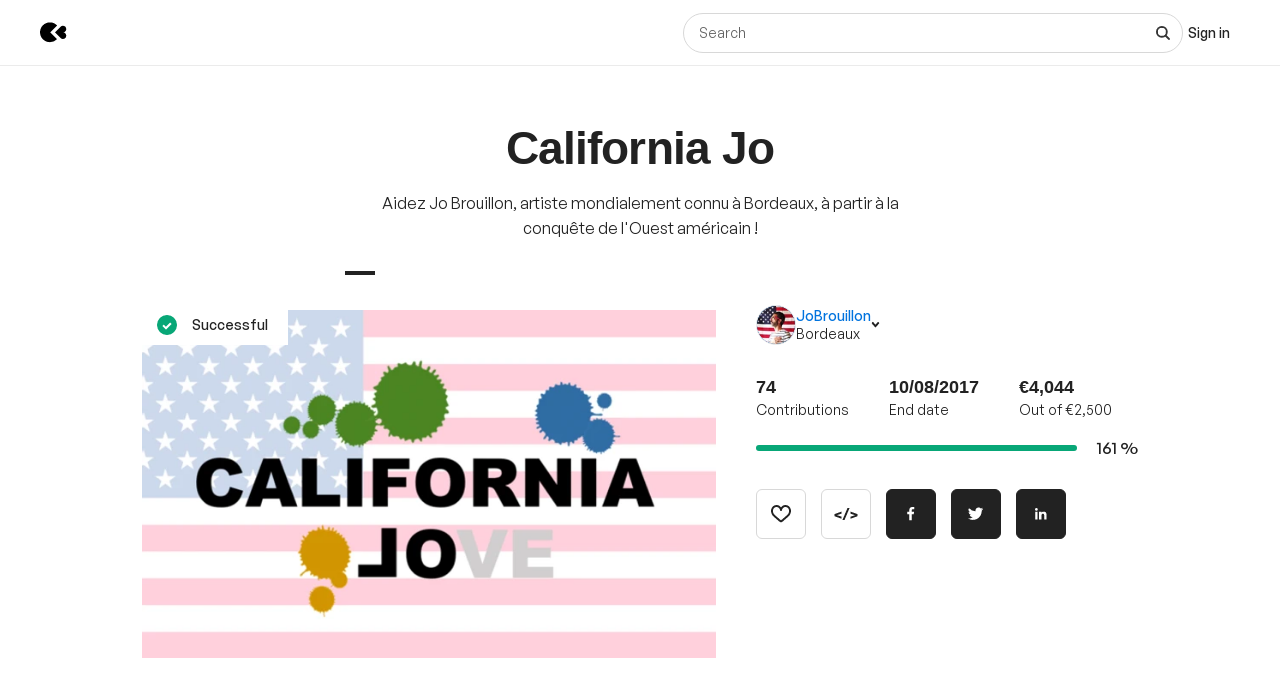

--- FILE ---
content_type: text/html; charset=utf-8
request_url: https://www.kisskissbankbank.com/en/projects/california-jo--2
body_size: 96412
content:
<!DOCTYPE html>
<html lang='en'>
<head>
<meta data-react-helmet="true" name="mobile-web-app-capable" content="yes"/><meta data-react-helmet="true" name="apple-mobile-web-app-capable" content="yes"/><meta data-react-helmet="true" name="apple-mobile-web-app-title" content="KissKissBankBank"/><meta data-react-helmet="true" name="theme-color" content="var(--color-primary-500)"/><meta data-react-helmet="true" name="msapplication-navbutton-color" content="var(--color-primary-500)"/><meta data-react-helmet="true" name="apple-mobile-web-app-status-bar-style" content="var(--color-primary-500)"/><meta data-react-helmet="true" name="msapplication-starturl" content="/"/><meta data-react-helmet="true" charset="utf-8"/><meta data-react-helmet="true" property="author" content="KissKissBankBank"/><meta data-react-helmet="true" property="og:site_name" content="KissKissBankBank"/><meta data-react-helmet="true" property="og:url" content="https://www.kisskissbankbank.com/en/projects/california-jo--2"/><meta data-react-helmet="true" property="og:locale" content="en"/><meta data-react-helmet="true" name="viewport" content="width=device-width, initial-scale=1.0"/><meta data-react-helmet="true" name="description" content="Aidez Jo Brouillon, artiste mondialement connu à Bordeaux, à partir à la conquête de l&#x27;Ouest américain !

"/><meta data-react-helmet="true" property="og:title" content="California Jo by JoBrouillon"/><meta data-react-helmet="true" property="og:description" content="Aidez Jo Brouillon, artiste mondialement connu à Bordeaux, à partir à la conquête de l&#x27;Ouest américain !

"/><meta data-react-helmet="true" property="og:ttl" content="2419200"/><meta data-react-helmet="true" property="og:image" content="https://djxmmoom3injc.cloudfront.net/resized/1200x0/quality:90,format:jpeg/https%253A%252F%252Fdjxmmoom3injc.cloudfront.net%252Fuploads%252Fproject%252Favatar%252F95656%252Flarge_California_Jo_flag_2-1505487454-1505487474.png.jpeg"/><meta data-react-helmet="true" property="og:image:alt" content="California Jo"/><meta data-react-helmet="true" property="og:image:width" content="1200"/><meta data-react-helmet="true" property="og:image:height" content="750"/><meta data-react-helmet="true" property="twitter:card" content="summary_large_image"/><meta data-react-helmet="true" property="twitter:description" content="Aidez Jo Brouillon, artiste mondialement connu à Bordeaux, à partir à la conquête de l&#x27;Ouest américain !

"/><meta data-react-helmet="true" property="twitter:image" content="https://djxmmoom3injc.cloudfront.net/resized/1200x0/quality:90,format:jpeg/https%253A%252F%252Fdjxmmoom3injc.cloudfront.net%252Fuploads%252Fproject%252Favatar%252F95656%252Flarge_California_Jo_flag_2-1505487454-1505487474.png.jpeg"/><meta data-react-helmet="true" property="twitter:image:alt" content="California Jo"/><meta data-react-helmet="true" property="twitter:url" content="https://www.kisskissbankbank.com/en/projects/california-jo--2/"/><meta data-react-helmet="true" property="twitter:site" content="@Kissbankers"/>
<link data-react-helmet="true" rel="manifest" href="/manifest.json"/><link data-react-helmet="true" rel="apple-touch-icon" href="/pwa/icon-ios.png"/><link data-react-helmet="true" href="https://djxmmoom3injc.cloudfront.net/assets/brand/favicon-192x192-4db633ce4e22db876a381fc4c21c25219f47dbc1b916c55b11269dcb679094e3.png" rel="shortcut icon" type="image/png"/><link data-react-helmet="true" href="https://djxmmoom3injc.cloudfront.net/assets/brand/favicon-192x192-4db633ce4e22db876a381fc4c21c25219f47dbc1b916c55b11269dcb679094e3.png" rel="icon" type="image/png" sizes="192x192"/><link data-react-helmet="true" href="https://djxmmoom3injc.cloudfront.net/assets/brand/favicon-32x32-2b385c450a61e9667b2f5d289687b69b99023c1f12551ddbcff62d27e4c4e4ad.png" rel="icon" type="image/png" sizes="32x32"/><link data-react-helmet="true" href="https://djxmmoom3injc.cloudfront.net/assets/brand/favicon-16x16-72e55c6f29a8776e6ed2626f6b9a542c39eb6c0d7b91a5af4d530a433adab384.png" rel="icon" type="image/png" sizes="16x16"/><link data-react-helmet="true" href="/pwa/icon-ios.png" rel="apple-touch-icon" sizes="192x192"/><link data-react-helmet="true" href="https://djxmmoom3injc.cloudfront.net/assets/reset-55b91f020f86bea0920e117288309f1afafac96b1e39aed34da4466bf0905281.css" rel="stylesheet" type="text/css" media="screen"/><link data-react-helmet="true" hreflang="fr" href="https://www.kisskissbankbank.com/fr/projects/california-jo--2/" rel="canonical"/><link data-react-helmet="true" hreflang="en" href="https://www.kisskissbankbank.com/en/projects/california-jo--2/" rel="alternate"/>
<title data-react-helmet="true">California Jo by JoBrouillon — KissKissBankBank</title>
<link rel="stylesheet" media="screen" href="https://djxmmoom3injc.cloudfront.net/webpack_assets/builds/app-kitten-2c2460ec01a32cb5.css" />

<style data-styled="true" data-styled-version="5.3.11">.fOVuwI{--Title-css-color:var(--color-grey-900,#222);font-family:var(--font-family-generalsans);-webkit-letterspacing:'.01rem';-moz-letterspacing:'.01rem';-ms-letterspacing:'.01rem';letterspacing:'.01rem';font-weight:var(--font-weight-600);color:var(--Title-css-color);}/*!sc*/
.fOVuwI.k-Title--noMargin{margin-top:0;margin-bottom:0;}/*!sc*/
.fOVuwI.k-Title--italic{font-style:italic;}/*!sc*/
.fOVuwI.k-Title--primary{font-size:2.25rem;-webkit-letter-spacing:-0.02em;-moz-letter-spacing:-0.02em;-ms-letter-spacing:-0.02em;letter-spacing:-0.02em;line-height:calc(1em + 0.25rem);}/*!sc*/
@media (min-width:40rem){.fOVuwI.k-Title--primary{font-size:2.875rem;-webkit-letter-spacing:-0.02em;-moz-letter-spacing:-0.02em;-ms-letter-spacing:-0.02em;letter-spacing:-0.02em;line-height:1em;}}/*!sc*/
@media (min-width:67.5rem){.fOVuwI.k-Title--primary{font-size:4rem;-webkit-letter-spacing:-0.02em;-moz-letter-spacing:-0.02em;-ms-letter-spacing:-0.02em;letter-spacing:-0.02em;line-height:1em;}}/*!sc*/
.fOVuwI.k-Title--secondary{font-size:2rem;-webkit-letter-spacing:-0.02em;-moz-letter-spacing:-0.02em;-ms-letter-spacing:-0.02em;letter-spacing:-0.02em;line-height:calc(1em + 0.25rem);}/*!sc*/
@media (min-width:40rem){.fOVuwI.k-Title--secondary{font-size:2.25rem;-webkit-letter-spacing:-0.02em;-moz-letter-spacing:-0.02em;-ms-letter-spacing:-0.02em;letter-spacing:-0.02em;line-height:calc(1em + 0.25rem);}}/*!sc*/
@media (min-width:67.5rem){.fOVuwI.k-Title--secondary{font-size:2.875rem;-webkit-letter-spacing:-0.02em;-moz-letter-spacing:-0.02em;-ms-letter-spacing:-0.02em;letter-spacing:-0.02em;line-height:1em;}}/*!sc*/
.fOVuwI.k-Title--tertiary{font-size:1.75rem;-webkit-letter-spacing:-0.015em;-moz-letter-spacing:-0.015em;-ms-letter-spacing:-0.015em;letter-spacing:-0.015em;line-height:calc(1em + 0.25rem);}/*!sc*/
@media (min-width:40rem){.fOVuwI.k-Title--tertiary{font-size:2rem;-webkit-letter-spacing:-0.02em;-moz-letter-spacing:-0.02em;-ms-letter-spacing:-0.02em;letter-spacing:-0.02em;line-height:calc(1em + 0.25rem);}}/*!sc*/
@media (min-width:67.5rem){.fOVuwI.k-Title--tertiary{font-size:2.25rem;-webkit-letter-spacing:-0.02em;-moz-letter-spacing:-0.02em;-ms-letter-spacing:-0.02em;letter-spacing:-0.02em;line-height:calc(1em + 0.25rem);}}/*!sc*/
.fOVuwI.k-Title--quaternary{font-size:1.5rem;-webkit-letter-spacing:-0.015em;-moz-letter-spacing:-0.015em;-ms-letter-spacing:-0.015em;letter-spacing:-0.015em;line-height:calc(1em + 0.125rem);}/*!sc*/
@media (min-width:40rem){.fOVuwI.k-Title--quaternary{font-size:1.75rem;-webkit-letter-spacing:-0.015em;-moz-letter-spacing:-0.015em;-ms-letter-spacing:-0.015em;letter-spacing:-0.015em;line-height:calc(1em + 0.25rem);}}/*!sc*/
@media (min-width:67.5rem){.fOVuwI.k-Title--quaternary{font-size:2rem;-webkit-letter-spacing:-0.02em;-moz-letter-spacing:-0.02em;-ms-letter-spacing:-0.02em;letter-spacing:-0.02em;line-height:calc(1em + 0.25rem);}}/*!sc*/
.fOVuwI.k-Title--quinary{font-size:1.25rem;-webkit-letter-spacing:-0.01em;-moz-letter-spacing:-0.01em;-ms-letter-spacing:-0.01em;letter-spacing:-0.01em;line-height:calc(1em + 0.125rem);}/*!sc*/
@media (min-width:40rem){.fOVuwI.k-Title--quinary{font-size:1.5rem;-webkit-letter-spacing:-0.015em;-moz-letter-spacing:-0.015em;-ms-letter-spacing:-0.015em;letter-spacing:-0.015em;line-height:calc(1em + 0.125rem);}}/*!sc*/
@media (min-width:67.5rem){.fOVuwI.k-Title--quinary{font-size:1.75rem;-webkit-letter-spacing:-0.015em;-moz-letter-spacing:-0.015em;-ms-letter-spacing:-0.015em;letter-spacing:-0.015em;line-height:calc(1em + 0.25rem);}}/*!sc*/
.fOVuwI.k-Title--senary{font-size:1.125rem;-webkit-letter-spacing:-0.01em;-moz-letter-spacing:-0.01em;-ms-letter-spacing:-0.01em;letter-spacing:-0.01em;line-height:calc(1em + 0.125rem);}/*!sc*/
@media (min-width:40rem){.fOVuwI.k-Title--senary{font-size:1.25rem;-webkit-letter-spacing:-0.01em;-moz-letter-spacing:-0.01em;-ms-letter-spacing:-0.01em;letter-spacing:-0.01em;line-height:calc(1em + 0.125rem);}}/*!sc*/
@media (min-width:67.5rem){.fOVuwI.k-Title--senary{font-size:1.5rem;-webkit-letter-spacing:-0.015em;-moz-letter-spacing:-0.015em;-ms-letter-spacing:-0.015em;letter-spacing:-0.015em;line-height:calc(1em + 0.125rem);}}/*!sc*/
.fOVuwI.k-Title--septenary{font-size:1rem;-webkit-letter-spacing:-0.01em;-moz-letter-spacing:-0.01em;-ms-letter-spacing:-0.01em;letter-spacing:-0.01em;line-height:calc(1em + 0.125rem);}/*!sc*/
@media (min-width:40rem){.fOVuwI.k-Title--septenary{font-size:1.125rem;-webkit-letter-spacing:-0.01em;-moz-letter-spacing:-0.01em;-ms-letter-spacing:-0.01em;letter-spacing:-0.01em;line-height:calc(1em + 0.125rem);}}/*!sc*/
@media (min-width:67.5rem){.fOVuwI.k-Title--septenary{font-size:1.25rem;-webkit-letter-spacing:-0.01em;-moz-letter-spacing:-0.01em;-ms-letter-spacing:-0.01em;letter-spacing:-0.01em;line-height:calc(1em + 0.125rem);}}/*!sc*/
data-styled.g1[id="title__StyledTitle-sc-46lshq-0"]{content:"fOVuwI,"}/*!sc*/
.cDMLYE{--Button-border-radius:var(--border-radius-s);position:relative;box-sizing:border-box;min-height:var(--Button-dimension);padding:var(--Button-padding);display:-webkit-inline-box;display:-webkit-inline-flex;display:-ms-inline-flexbox;display:inline-flex;-webkit-box-pack:center;-webkit-justify-content:center;-ms-flex-pack:center;justify-content:center;-webkit-align-items:center;-webkit-box-align:center;-ms-flex-align:center;align-items:center;gap:0.625rem;font-family:GeneralSans,Helvetica,Arial,sans-serif;font-weight:500;font-size:0.875rem;color:var(--color-grey-900,#222);line-height:1.3;-webkit-text-decoration:none;text-decoration:none;-webkit-appearance:none;-moz-appearance:none;appearance:none;cursor:pointer;border-radius:var(--Button-border-radius,0);min-width:0;border:var(--border-width) solid var(--color-grey-400);background-color:var(--color-grey-000);color:var(--color-grey-900);-webkit-transition:background-color var(--transition),color var(--transition),border-color var(--transition);transition:background-color var(--transition),color var(--transition),border-color var(--transition);}/*!sc*/
.cDMLYE.k-Button--rounded{--Button-border-radius:var(--border-radius-rounded);}/*!sc*/
.cDMLYE svg{-webkit-flex:0 0 auto;-ms-flex:0 0 auto;flex:0 0 auto;}/*!sc*/
.cDMLYE:disabled,.cDMLYE.k-Button--disabled{cursor:not-allowed;}/*!sc*/
.cDMLYE:hover{-webkit-text-decoration:none;text-decoration:none;}/*!sc*/
.cDMLYE:focus-visible{outline:auto;}/*!sc*/
.cDMLYE.k-Button--nano{--Button-dimension:1.25rem;--Button-min-width:6.25rem;--Button-padding:0 0.375rem;font-size:0.75rem;}/*!sc*/
.cDMLYE.k-Button--micro{--Button-dimension:1.875rem;--Button-min-width:8.125rem;--Button-padding:0.3125rem 0.625rem;font-size:0.75rem;}/*!sc*/
.cDMLYE.k-Button--small{--Button-dimension:2.5rem;--Button-min-width:10rem;--Button-padding:0.4375rem 1.25rem;}/*!sc*/
.cDMLYE.k-Button--medium{--Button-dimension:3.125rem;--Button-min-width:12.5rem;--Button-padding:0.625rem 1.875rem;}/*!sc*/
.cDMLYE.k-Button--large{--Button-dimension:3.125rem;--Button-min-width:12.5rem;--Button-padding:0.625rem 1.875rem;}/*!sc*/
@media (min-width:640px){.cDMLYE.k-Button--large{--Button-min-width:13.75rem;--Button-dimension:4.375rem;--Button-padding:0.625rem 2.5rem;font-size:1rem;}}/*!sc*/
.cDMLYE.k-Button--huge{--Button-dimension:4.375rem;--Button-min-width:12.5rem;--Button-padding:0.625rem 0.625rem;}/*!sc*/
@media (min-width:640px){.cDMLYE.k-Button--huge{--Button-min-width:13.75rem;--Button-dimension:5rem;--Button-padding:0.625rem 2.5rem;font-size:1rem;}}/*!sc*/
.cDMLYE.k-Button--giant{--Button-dimension:4.375rem;--Button-min-width:12.5rem;--Button-padding:0.625rem 0.625rem;}/*!sc*/
@media (min-width:640px){.cDMLYE.k-Button--giant{--Button-min-width:13.75rem;--Button-dimension:5.625rem;--Button-padding:0.625rem 2.5rem;font-size:1rem;}}/*!sc*/
.cDMLYE.k-Button--fit-min-width{min-width:var(--Button-min-width);}/*!sc*/
.cDMLYE.k-Button--fit-icon{padding:0;overflow:hidden;width:var(--Button-dimension);height:var(--Button-dimension);}/*!sc*/
.cDMLYE.k-Button--fit-fluid{width:100%;}/*!sc*/
@media (max-width:639px){.cDMLYE[class*='k-Button--mobile-fit']{min-width:initial !important;padding:var(--Button-padding);width:initial;height:initial;width:initial;}.cDMLYE[class*='k-Button--mobile-fit'].k-Button--mobile-fit-min-width{min-width:var(--Button-min-width) !important;}.cDMLYE[class*='k-Button--mobile-fit'].k-Button--mobile-fit-icon{padding:0;overflow:hidden;width:var(--Button-dimension);height:var(--Button-dimension);}.cDMLYE[class*='k-Button--mobile-fit'].k-Button--mobile-fit-icon.k-Button--hydrogen:not(:hover):not(:active):not(:focus){border-color:var(--color-grey-400);}.cDMLYE[class*='k-Button--mobile-fit'].k-Button--mobile-fit-fluid{width:100%;}}/*!sc*/
.cDMLYE.k-Button--hasBullet{--Button-bullet-radius:0.4375rem;--Math-Cos45:0.7071;--Button-radius:var(--Button-border-radius,0);--Button-bullet-distance:calc( var(--Button-radius) - (var(--Button-radius) * var(--Math-Cos45)) - var(--Button-bullet-radius) );}/*!sc*/
.cDMLYE.k-Button--hasBullet::after{content:'';position:absolute;background-color:var(--Button-bullet-color,var(--color-primary-700));width:0.5rem;height:0.5rem;border-radius:0.5rem;border:0.1875rem solid var(--color-grey-000);right:var(--Button-bullet-distance);top:var(--Button-bullet-distance);}/*!sc*/
.cDMLYE.k-Button--hasBullet.k-Button--fit-icon{overflow:initial;}/*!sc*/
.cDMLYE.k-Button--hasBullet.k-Button--rounded{--Button-radius:calc(var(--Button-dimension) / 2);}/*!sc*/
.cDMLYE svg:not(.k-ColorSvg),.cDMLYE svg:not(.k-ColorSvg) path{fill:currentColor;-webkit-transition:fill var(--transition);transition:fill var(--transition);}/*!sc*/
.cDMLYE:hover{border-color:var(--color-primary-500);background-color:var(--color-grey-000);color:var(--color-grey-900);}/*!sc*/
.cDMLYE:focus{border-color:var(--color-primary-500);background-color:var(--color-grey-000);color:var(--color-grey-900);}/*!sc*/
.cDMLYE:active{border-color:var(--color-primary-700);background-color:var(--color-grey-000);color:var(--color-grey-900);}/*!sc*/
.cDMLYE:disabled,.cDMLYE.k-Button--disabled{border:var(--border-width) solid var(--color-grey-400);background-color:var(--color-grey-000);color:var(--color-grey-600);}/*!sc*/
.lcVYZJ{--Button-border-radius:var(--border-radius-s);position:relative;box-sizing:border-box;min-height:var(--Button-dimension);padding:var(--Button-padding);display:-webkit-inline-box;display:-webkit-inline-flex;display:-ms-inline-flexbox;display:inline-flex;-webkit-box-pack:center;-webkit-justify-content:center;-ms-flex-pack:center;justify-content:center;-webkit-align-items:center;-webkit-box-align:center;-ms-flex-align:center;align-items:center;gap:0.625rem;font-family:GeneralSans,Helvetica,Arial,sans-serif;font-weight:500;font-size:0.875rem;color:var(--color-grey-900,#222);line-height:1.3;-webkit-text-decoration:none;text-decoration:none;-webkit-appearance:none;-moz-appearance:none;appearance:none;cursor:pointer;border-radius:var(--Button-border-radius,0);min-width:0;border:var(--border-width) solid var(--color-grey-900);background-color:var(--color-grey-900);color:var(--color-grey-000);-webkit-transition:background-color var(--transition),color var(--transition),border-color var(--transition);transition:background-color var(--transition),color var(--transition),border-color var(--transition);}/*!sc*/
.lcVYZJ.k-Button--rounded{--Button-border-radius:var(--border-radius-rounded);}/*!sc*/
.lcVYZJ svg{-webkit-flex:0 0 auto;-ms-flex:0 0 auto;flex:0 0 auto;}/*!sc*/
.lcVYZJ:disabled,.lcVYZJ.k-Button--disabled{cursor:not-allowed;}/*!sc*/
.lcVYZJ:hover{-webkit-text-decoration:none;text-decoration:none;}/*!sc*/
.lcVYZJ:focus-visible{outline:auto;}/*!sc*/
.lcVYZJ.k-Button--nano{--Button-dimension:1.25rem;--Button-min-width:6.25rem;--Button-padding:0 0.375rem;font-size:0.75rem;}/*!sc*/
.lcVYZJ.k-Button--micro{--Button-dimension:1.875rem;--Button-min-width:8.125rem;--Button-padding:0.3125rem 0.625rem;font-size:0.75rem;}/*!sc*/
.lcVYZJ.k-Button--small{--Button-dimension:2.5rem;--Button-min-width:10rem;--Button-padding:0.4375rem 1.25rem;}/*!sc*/
.lcVYZJ.k-Button--medium{--Button-dimension:3.125rem;--Button-min-width:12.5rem;--Button-padding:0.625rem 1.875rem;}/*!sc*/
.lcVYZJ.k-Button--large{--Button-dimension:3.125rem;--Button-min-width:12.5rem;--Button-padding:0.625rem 1.875rem;}/*!sc*/
@media (min-width:640px){.lcVYZJ.k-Button--large{--Button-min-width:13.75rem;--Button-dimension:4.375rem;--Button-padding:0.625rem 2.5rem;font-size:1rem;}}/*!sc*/
.lcVYZJ.k-Button--huge{--Button-dimension:4.375rem;--Button-min-width:12.5rem;--Button-padding:0.625rem 0.625rem;}/*!sc*/
@media (min-width:640px){.lcVYZJ.k-Button--huge{--Button-min-width:13.75rem;--Button-dimension:5rem;--Button-padding:0.625rem 2.5rem;font-size:1rem;}}/*!sc*/
.lcVYZJ.k-Button--giant{--Button-dimension:4.375rem;--Button-min-width:12.5rem;--Button-padding:0.625rem 0.625rem;}/*!sc*/
@media (min-width:640px){.lcVYZJ.k-Button--giant{--Button-min-width:13.75rem;--Button-dimension:5.625rem;--Button-padding:0.625rem 2.5rem;font-size:1rem;}}/*!sc*/
.lcVYZJ.k-Button--fit-min-width{min-width:var(--Button-min-width);}/*!sc*/
.lcVYZJ.k-Button--fit-icon{padding:0;overflow:hidden;width:var(--Button-dimension);height:var(--Button-dimension);}/*!sc*/
.lcVYZJ.k-Button--fit-fluid{width:100%;}/*!sc*/
@media (max-width:639px){.lcVYZJ[class*='k-Button--mobile-fit']{min-width:initial !important;padding:var(--Button-padding);width:initial;height:initial;width:initial;}.lcVYZJ[class*='k-Button--mobile-fit'].k-Button--mobile-fit-min-width{min-width:var(--Button-min-width) !important;}.lcVYZJ[class*='k-Button--mobile-fit'].k-Button--mobile-fit-icon{padding:0;overflow:hidden;width:var(--Button-dimension);height:var(--Button-dimension);}.lcVYZJ[class*='k-Button--mobile-fit'].k-Button--mobile-fit-icon.k-Button--hydrogen:not(:hover):not(:active):not(:focus){border-color:var(--color-grey-400);}.lcVYZJ[class*='k-Button--mobile-fit'].k-Button--mobile-fit-fluid{width:100%;}}/*!sc*/
.lcVYZJ.k-Button--hasBullet{--Button-bullet-radius:0.4375rem;--Math-Cos45:0.7071;--Button-radius:var(--Button-border-radius,0);--Button-bullet-distance:calc( var(--Button-radius) - (var(--Button-radius) * var(--Math-Cos45)) - var(--Button-bullet-radius) );}/*!sc*/
.lcVYZJ.k-Button--hasBullet::after{content:'';position:absolute;background-color:var(--Button-bullet-color,var(--color-primary-700));width:0.5rem;height:0.5rem;border-radius:0.5rem;border:0.1875rem solid var(--color-grey-000);right:var(--Button-bullet-distance);top:var(--Button-bullet-distance);}/*!sc*/
.lcVYZJ.k-Button--hasBullet.k-Button--fit-icon{overflow:initial;}/*!sc*/
.lcVYZJ.k-Button--hasBullet.k-Button--rounded{--Button-radius:calc(var(--Button-dimension) / 2);}/*!sc*/
.lcVYZJ svg:not(.k-ColorSvg),.lcVYZJ svg:not(.k-ColorSvg) path{fill:currentColor;-webkit-transition:fill var(--transition);transition:fill var(--transition);}/*!sc*/
.lcVYZJ:hover{border-color:var(--color-primary-700);background-color:var(--color-primary-700);color:var(--color-grey-000);}/*!sc*/
.lcVYZJ:focus{border-color:var(--color-primary-700);background-color:var(--color-grey-900);color:var(--color-grey-000);}/*!sc*/
.lcVYZJ:active{border-color:var(--color-primary-900);background-color:var(--color-primary-900);color:var(--color-grey-000);}/*!sc*/
.lcVYZJ:disabled,.lcVYZJ.k-Button--disabled{border:var(--border-width) solid var(--color-grey-200);background-color:var(--color-grey-200);color:var(--color-grey-600);}/*!sc*/
.bdoarc{--Button-border-radius:var(--border-radius-s);position:relative;box-sizing:border-box;min-height:var(--Button-dimension);padding:var(--Button-padding);display:-webkit-inline-box;display:-webkit-inline-flex;display:-ms-inline-flexbox;display:inline-flex;-webkit-box-pack:center;-webkit-justify-content:center;-ms-flex-pack:center;justify-content:center;-webkit-align-items:center;-webkit-box-align:center;-ms-flex-align:center;align-items:center;gap:0.625rem;font-family:GeneralSans,Helvetica,Arial,sans-serif;font-weight:500;font-size:0.875rem;color:var(--color-grey-900,#222);line-height:1.3;-webkit-text-decoration:none;text-decoration:none;-webkit-appearance:none;-moz-appearance:none;appearance:none;cursor:pointer;border-radius:var(--Button-border-radius,0);min-width:0;border:var(--border-width) solid var(--color-primary-500);background-color:var(--color-primary-500);color:var(--color-grey-000);-webkit-transition:background-color var(--transition),color var(--transition),border-color var(--transition);transition:background-color var(--transition),color var(--transition),border-color var(--transition);}/*!sc*/
.bdoarc.k-Button--rounded{--Button-border-radius:var(--border-radius-rounded);}/*!sc*/
.bdoarc svg{-webkit-flex:0 0 auto;-ms-flex:0 0 auto;flex:0 0 auto;}/*!sc*/
.bdoarc:disabled,.bdoarc.k-Button--disabled{cursor:not-allowed;}/*!sc*/
.bdoarc:hover{-webkit-text-decoration:none;text-decoration:none;}/*!sc*/
.bdoarc:focus-visible{outline:auto;}/*!sc*/
.bdoarc.k-Button--nano{--Button-dimension:1.25rem;--Button-min-width:6.25rem;--Button-padding:0 0.375rem;font-size:0.75rem;}/*!sc*/
.bdoarc.k-Button--micro{--Button-dimension:1.875rem;--Button-min-width:8.125rem;--Button-padding:0.3125rem 0.625rem;font-size:0.75rem;}/*!sc*/
.bdoarc.k-Button--small{--Button-dimension:2.5rem;--Button-min-width:10rem;--Button-padding:0.4375rem 1.25rem;}/*!sc*/
.bdoarc.k-Button--medium{--Button-dimension:3.125rem;--Button-min-width:12.5rem;--Button-padding:0.625rem 1.875rem;}/*!sc*/
.bdoarc.k-Button--large{--Button-dimension:3.125rem;--Button-min-width:12.5rem;--Button-padding:0.625rem 1.875rem;}/*!sc*/
@media (min-width:640px){.bdoarc.k-Button--large{--Button-min-width:13.75rem;--Button-dimension:4.375rem;--Button-padding:0.625rem 2.5rem;font-size:1rem;}}/*!sc*/
.bdoarc.k-Button--huge{--Button-dimension:4.375rem;--Button-min-width:12.5rem;--Button-padding:0.625rem 0.625rem;}/*!sc*/
@media (min-width:640px){.bdoarc.k-Button--huge{--Button-min-width:13.75rem;--Button-dimension:5rem;--Button-padding:0.625rem 2.5rem;font-size:1rem;}}/*!sc*/
.bdoarc.k-Button--giant{--Button-dimension:4.375rem;--Button-min-width:12.5rem;--Button-padding:0.625rem 0.625rem;}/*!sc*/
@media (min-width:640px){.bdoarc.k-Button--giant{--Button-min-width:13.75rem;--Button-dimension:5.625rem;--Button-padding:0.625rem 2.5rem;font-size:1rem;}}/*!sc*/
.bdoarc.k-Button--fit-min-width{min-width:var(--Button-min-width);}/*!sc*/
.bdoarc.k-Button--fit-icon{padding:0;overflow:hidden;width:var(--Button-dimension);height:var(--Button-dimension);}/*!sc*/
.bdoarc.k-Button--fit-fluid{width:100%;}/*!sc*/
@media (max-width:639px){.bdoarc[class*='k-Button--mobile-fit']{min-width:initial !important;padding:var(--Button-padding);width:initial;height:initial;width:initial;}.bdoarc[class*='k-Button--mobile-fit'].k-Button--mobile-fit-min-width{min-width:var(--Button-min-width) !important;}.bdoarc[class*='k-Button--mobile-fit'].k-Button--mobile-fit-icon{padding:0;overflow:hidden;width:var(--Button-dimension);height:var(--Button-dimension);}.bdoarc[class*='k-Button--mobile-fit'].k-Button--mobile-fit-icon.k-Button--hydrogen:not(:hover):not(:active):not(:focus){border-color:var(--color-grey-400);}.bdoarc[class*='k-Button--mobile-fit'].k-Button--mobile-fit-fluid{width:100%;}}/*!sc*/
.bdoarc.k-Button--hasBullet{--Button-bullet-radius:0.4375rem;--Math-Cos45:0.7071;--Button-radius:var(--Button-border-radius,0);--Button-bullet-distance:calc( var(--Button-radius) - (var(--Button-radius) * var(--Math-Cos45)) - var(--Button-bullet-radius) );}/*!sc*/
.bdoarc.k-Button--hasBullet::after{content:'';position:absolute;background-color:var(--Button-bullet-color,var(--color-primary-700));width:0.5rem;height:0.5rem;border-radius:0.5rem;border:0.1875rem solid var(--color-grey-000);right:var(--Button-bullet-distance);top:var(--Button-bullet-distance);}/*!sc*/
.bdoarc.k-Button--hasBullet.k-Button--fit-icon{overflow:initial;}/*!sc*/
.bdoarc.k-Button--hasBullet.k-Button--rounded{--Button-radius:calc(var(--Button-dimension) / 2);}/*!sc*/
.bdoarc svg:not(.k-ColorSvg),.bdoarc svg:not(.k-ColorSvg) path{fill:currentColor;-webkit-transition:fill var(--transition);transition:fill var(--transition);}/*!sc*/
.bdoarc:hover{border-color:var(--color-primary-700);background-color:var(--color-primary-700);color:var(--color-grey-000);}/*!sc*/
.bdoarc:focus{border-color:var(--color-primary-700);background-color:var(--color-primary-500);color:var(--color-grey-000);}/*!sc*/
.bdoarc:active{border-color:var(--color-primary-900);background-color:var(--color-primary-900);color:var(--color-grey-000);}/*!sc*/
.bdoarc:disabled,.bdoarc.k-Button--disabled{border:var(--border-width) solid var(--color-grey-200);background-color:var(--color-grey-200);color:var(--color-grey-600);}/*!sc*/
data-styled.g2[id="button__StyledButton-sc-dl59vq-0"]{content:"cDMLYE,lcVYZJ,bdoarc,"}/*!sc*/
.inQgjr{display:block;font-family:GeneralSans,Helvetica,Arial,sans-serif;font-weight:500;cursor:pointer;line-height:1.3;}/*!sc*/
.inQgjr.k-Label--micro{font-size:0.75rem;}/*!sc*/
.inQgjr.k-Label--small{font-size:0.875rem;}/*!sc*/
.inQgjr.k-Label--medium{font-size:1rem;}/*!sc*/
.inQgjr.k-Label--withoutPointerEvents{pointer-events:none;}/*!sc*/
.inQgjr .k-Label--dot{margin:0 0 0 0.625rem;width:var(--dot-width);height:var(--dot-width);background-color:var(--dot-background-color);vertical-align:middle;display:inline-block;border-radius:var(--border-radius-rounded);}/*!sc*/
data-styled.g3[id="label__StyledLabel-sc-l6ih7y-0"]{content:"inQgjr,"}/*!sc*/
.ihpBmf{--text-input-padding-horizontal:0.9375rem;--text-input-border-width:var(--border-width);--text-input-height:3.125rem;position:relative;}/*!sc*/
.ihpBmf.k-TextInput__wrapper--small{--text-input-height:2.5rem;--text-input-textarea-padding:0.5625rem;--text-input-unit-padding:0.625rem;}/*!sc*/
.ihpBmf.k-TextInput__wrapper--medium{--text-input-height:3.125rem;--text-input-textarea-padding:0.875rem;--text-input-unit-padding:0.75rem;}/*!sc*/
.ihpBmf.k-TextInput__wrapper--large{--text-input-height:3.75rem;--text-input-textarea-padding:1.125rem;--text-input-unit-padding:1.25rem;}/*!sc*/
@media (min-width:640px){.ihpBmf.k-TextInput__wrapper--large{--text-input-height:4.375rem;--text-input-textarea-padding:1.3125rem;}.ihpBmf.k-TextInput__wrapper--large .k-TextInput{font-size:1rem;}}/*!sc*/
.ihpBmf.k-TextInput__wrapper--huge{--text-input-height:4.375rem;--text-input-textarea-padding:1.3125rem;--text-input-unit-padding:1.25rem;}/*!sc*/
@media (min-width:640px){.ihpBmf.k-TextInput__wrapper--huge{--text-input-height:5rem;--text-input-textarea-padding:1.6875rem;}.ihpBmf.k-TextInput__wrapper--huge .k-TextInput{font-size:1rem;}}/*!sc*/
.ihpBmf.k-TextInput__wrapper--giant{--text-input-height:4.375rem;--text-input-textarea-padding:1.3125rem;--text-input-unit-padding:1.5625rem;}/*!sc*/
@media (min-width:640px){.ihpBmf.k-TextInput__wrapper--giant{--text-input-height:5.625rem;--text-input-textarea-padding:2rem;}.ihpBmf.k-TextInput__wrapper--giant .k-TextInput{font-size:1rem;}}/*!sc*/
.ihpBmf .k-TextInput{font-size:0.875rem;line-height:1em;font-family:GeneralSans,Helvetica,Arial,sans-serif;font-weight:400;box-sizing:border-box;border-width:var(--text-input-border-width);border-style:solid;border-radius:0;width:100%;-webkit-appearance:none;-moz-appearance:none;appearance:none;background-color:var(--color-grey-000);color:var(--color-grey-900);border-color:var(--color-grey-400);height:var(--text-input-height);min-height:var(--text-input-height);padding:0.625rem var(--text-input-padding-horizontal);border-radius:var(--border-radius-s);-webkit-transition:border-color 0.2s ease;transition:border-color 0.2s ease;}/*!sc*/
.ihpBmf .k-TextInput::-webkit-input-placeholder{color:var(--color-grey-700);}/*!sc*/
.ihpBmf .k-TextInput::-moz-placeholder{color:var(--color-grey-700);}/*!sc*/
.ihpBmf .k-TextInput:-ms-input-placeholder{color:var(--color-grey-700);}/*!sc*/
.ihpBmf .k-TextInput::placeholder{color:var(--color-grey-700);}/*!sc*/
.ihpBmf .k-TextInput.k-TextInput--rounded{border-radius:var(--border-radius-rounded);}/*!sc*/
.ihpBmf .k-TextInput.k-TextInput--alignCenter{text-align:center;}/*!sc*/
.ihpBmf .k-TextInput:disabled{color:var(--color-grey-600);border-color:var(--color-grey-300);background-color:var(--color-grey-200);cursor:not-allowed;}/*!sc*/
.ihpBmf .k-TextInput:disabled:hover{border-color:var(--color-grey-300);}/*!sc*/
.ihpBmf .k-TextInput:disabled::-webkit-input-placeholder{color:var(--color-grey-600);}/*!sc*/
.ihpBmf .k-TextInput:disabled::-moz-placeholder{color:var(--color-grey-600);}/*!sc*/
.ihpBmf .k-TextInput:disabled:-ms-input-placeholder{color:var(--color-grey-600);}/*!sc*/
.ihpBmf .k-TextInput:disabled::placeholder{color:var(--color-grey-600);}/*!sc*/
.ihpBmf .k-TextInput.k-TextInput--valid{color:var(--color-grey-900);border:var(--border-success);}/*!sc*/
.ihpBmf .k-TextInput.k-TextInput--error{color:var(--color-grey-900);border:var(--border-danger);}/*!sc*/
.ihpBmf .k-TextInput:invalid{box-shadow:none;color:var(--color-grey-900);border:var(--border-danger);}/*!sc*/
.ihpBmf .k-TextInput:hover{border:var(--border-hover);}/*!sc*/
.ihpBmf .k-TextInput:focus{color:var(--color-grey-900);border-color:var(--color-grey-500);outline:var(--outline-input);outline-offset:var(--outline-offset-input);}/*!sc*/
.ihpBmf .k-TextInput.k-TextInput-hasDigits{width:calc( var(--text-input-content-width) * 1ch + ( 2 * ( var(--text-input-padding-horizontal) + var(--text-input-border-width) ) ) );}/*!sc*/
.ihpBmf .k-TextInput.k-TextInput-hasDigits_2{text-align:center;}/*!sc*/
@media (max-width:639px){.ihpBmf .k-TextInput{font-size:1rem;}}/*!sc*/
.ihpBmf .k-TextInput.k-TextInput--darkBackground{background-color:var(--color-grey-800);border-color:var(--color-grey-800);color:var(--color-grey-000);}/*!sc*/
.ihpBmf .k-TextInput.k-TextInput--darkBackground::-webkit-input-placeholder{color:var(--color-grey-400);}/*!sc*/
.ihpBmf .k-TextInput.k-TextInput--darkBackground::-moz-placeholder{color:var(--color-grey-400);}/*!sc*/
.ihpBmf .k-TextInput.k-TextInput--darkBackground:-ms-input-placeholder{color:var(--color-grey-400);}/*!sc*/
.ihpBmf .k-TextInput.k-TextInput--darkBackground::placeholder{color:var(--color-grey-400);}/*!sc*/
.ihpBmf.k-TextInput__isTextarea{display:-webkit-box;display:-webkit-flex;display:-ms-flexbox;display:flex;}/*!sc*/
.ihpBmf.k-TextInput__isTextarea textarea.k-TextInput{margin:0;height:initial;resize:vertical;line-height:1.125rem;padding-block:var(--text-input-textarea-padding);}/*!sc*/
.ihpBmf.k-TextInput__isTextarea textarea.k-TextInput:disabled{resize:none;}/*!sc*/
.ihpBmf.k-TextInput__isTextarea textarea.k-TextInput.k-TextInput--autoResize{resize:none;}/*!sc*/
.ihpBmf.k-TextInput__isTextarea .k-TextInput__textareaGradient{position:absolute;left:0.625rem;right:0.125rem;bottom:0.125rem;height:0.625rem;background-image:linear-gradient( to bottom,rgba(255,255,255,0),rgba(255,255,255,0.9) );pointer-events:none;}/*!sc*/
textarea.k-TextInput:disabled + .styles__StyledInputWrapper-sc-da3xah-0.k-TextInput__isTextarea .k-TextInput__textareaGradient{display:none;}/*!sc*/
.ihpBmf.k-TextInput__isTextarea .k-TextInput:focus-visible + .k-TextInput__textareaGradient{bottom:0.1875rem;}/*!sc*/
.ihpBmf .k-TextInput__button{font-family:GeneralSans,Helvetica,Arial,sans-serif;font-weight:500;font-size:0.875rem;line-height:1.3;-webkit-flex:1 0 auto;-ms-flex:1 0 auto;flex:1 0 auto;-webkit-appearance:none;-moz-appearance:none;appearance:none;cursor:pointer;}/*!sc*/
.ihpBmf:not(.k-TextInput__wrapper--button_inset){display:-webkit-box;display:-webkit-flex;display:-ms-flexbox;display:flex;gap:0.625rem;}/*!sc*/
.ihpBmf.k-TextInput__wrapper--button_inset{position:relative;}/*!sc*/
.ihpBmf.k-TextInput__wrapper--button_inset .k-TextInput__input{padding-right:calc(var(--text-input-height) + 0.9375rem);}/*!sc*/
.ihpBmf.k-TextInput__wrapper--button_inset .k-TextInput__button{display:-webkit-box;display:-webkit-flex;display:-ms-flexbox;display:flex;-webkit-align-items:center;-webkit-box-align:center;-ms-flex-align:center;align-items:center;-webkit-box-pack:center;-webkit-justify-content:center;-ms-flex-pack:center;justify-content:center;position:absolute;top:0.25rem;bottom:0.25rem;right:0.25rem;min-width:calc(var(--text-input-height) - 0.25rem * 2);border-radius:var(--border-radius-s);border:none;background-color:var(--color-grey-000);-webkit-transition:background-color 0.2s ease;transition:background-color 0.2s ease;}/*!sc*/
.ihpBmf.k-TextInput__wrapper--button_inset .k-TextInput__button:hover{background-color:var(--color-grey-300);}/*!sc*/
.ihpBmf.k-TextInput__wrapper--button_inset .k-TextInput__button:active{background-color:var(--color-grey-400);}/*!sc*/
.ihpBmf .k-TextInput--rounded + .k-TextInput__button{border-radius:var(--border-radius-rounded);}/*!sc*/
.ihpBmf .k-TextInput--valid + .k-TextInput__button{background-color:var(--color-success-500);border-color:var(--color-success-500);}/*!sc*/
.ihpBmf .k-TextInput--error + .k-TextInput__button{cursor:not-allowed;background-color:var(--color-danger-500);border-color:var(--color-danger-500);}/*!sc*/
.ihpBmf .k-TextInput__icon{display:-webkit-box;display:-webkit-flex;display:-ms-flexbox;display:flex;position:absolute;-webkit-align-items:center;-webkit-box-align:center;-ms-flex-align:center;align-items:center;-webkit-box-pack:center;-webkit-justify-content:center;-ms-flex-pack:center;justify-content:center;z-index:1;top:0;width:3.125rem;height:100%;}/*!sc*/
.ihpBmf .k-TextInput__icon.k-TextInput__icon--disabled > svg:not(.k-ColorSvg)[stroke]:not([stroke='none']),.ihpBmf .k-TextInput__icon.k-TextInput__icon--disabled > svg:not(.k-ColorSvg) [stroke]:not([stroke='none']){stroke:var(--color-grey-500);}/*!sc*/
.ihpBmf .k-TextInput__icon.k-TextInput__icon--disabled > svg:not(.k-ColorSvg)[fill]:not([fill='none']),.ihpBmf .k-TextInput__icon.k-TextInput__icon--disabled > svg:not(.k-ColorSvg) [fill]:not([fill='none']){fill:var(--color-grey-500);}/*!sc*/
.ihpBmf.k-TextInput__wrapper--icon_left .k-TextInput{padding-left:3.125rem;}/*!sc*/
.ihpBmf.k-TextInput__wrapper--icon_left .k-TextInput__icon{left:0;}/*!sc*/
.ihpBmf.k-TextInput__wrapper--icon_right .k-TextInput{padding-right:3.125rem;}/*!sc*/
.ihpBmf.k-TextInput__wrapper--icon_right .k-TextInput__icon{right:0;}/*!sc*/
.ihpBmf .k-TextInput__limitNumber{font-family:GeneralSans,Helvetica,Arial,sans-serif;font-weight:500;font-size:0.75rem;line-height:1.3;position:absolute;bottom:0.9375rem;right:0.9375rem;color:var(--color-grey-600);text-shadow:0.125rem 0 0 var(--color-grey-000),-0.125rem 0 0 var(--color-grey-000),0 0.125rem 0 var(--color-grey-000),0 -0.125rem 0 var(--color-grey-000),0.0625rem 0.0625rem var(--color-grey-000),-0.0625rem -0.0625rem 0 var(--color-grey-000),0.0625rem -0.0625rem 0 var(--color-grey-000),-0.0625rem 0.0625rem 0 var(--color-grey-000);pointer-events:none;}/*!sc*/
.ihpBmf .k-TextInput__limitNumber.k-TextInput__limitNumber--disabled{text-shadow:none;}/*!sc*/
.ihpBmf:focus + .k-TextInput__limitNumber,.ihpBmf:focus-within .k-TextInput__limitNumber{color:var(--color-grey-600);}/*!sc*/
.ihpBmf .k-TextInput + .k-TextInput__limitNumber--error{color:var(--color-danger-500);}/*!sc*/
.ihpBmf.k-TextInput__wrapper--hasUnit{width:1%;}/*!sc*/
.ihpBmf.k-TextInput__wrapper--hasUnit:not(.k-TextInput__wrapper--hasDigits){width:100%;}/*!sc*/
.ihpBmf.k-TextInput__wrapper--hasUnit .k-TextInput{border-radius:var(--border-radius-s);padding-right:2.625rem;}/*!sc*/
.ihpBmf.k-TextInput__wrapper--hasUnit .k-TextInput[type='number']{-webkit-appearance:textfield;-moz-appearance:textfield;appearance:textfield;}/*!sc*/
.ihpBmf.k-TextInput__wrapper--hasUnit .k-TextInput[type='number']::-webkit-inner-spin-button,.ihpBmf.k-TextInput__wrapper--hasUnit .k-TextInput[type='number']::-webkit-outer-spin-button{margin:0;-webkit-appearance:none;-moz-appearance:none;appearance:none;}/*!sc*/
.ihpBmf.k-TextInput__wrapper--hasUnit .k-TextInput__unit{display:-webkit-box;display:-webkit-flex;display:-ms-flexbox;display:flex;z-index:1;position:absolute;right:0.1875rem;top:0.1875rem;bottom:0.1875rem;min-width:2.5rem;-webkit-align-items:center;-webkit-box-align:center;-ms-flex-align:center;align-items:center;-webkit-box-pack:center;-webkit-justify-content:center;-ms-flex-pack:center;justify-content:center;border-radius:0;box-sizing:border-box;color:var(--color-grey-900);white-space:nowrap;-webkit-transition:all 0.2s;transition:all 0.2s;font-size:1rem;font-family:GeneralSans,Helvetica,Arial,sans-serif;font-weight:500;background-color:var(--color-grey-000);padding-inline:var(--text-input-unit-padding);}/*!sc*/
.ihpBmf.k-TextInput__wrapper--hasUnit .k-TextInput__unit.k-TextInput__unit--unitIsWord{font-size:0.875rem;}/*!sc*/
.ihpBmf.k-TextInput__wrapper--hasUnit .k-TextInput--disabled + .k-TextInput__unit{color:var(--color-grey-700);background-color:var(--color-grey-200);}/*!sc*/
.ihpBmf.k-TextInput__wrapper--hasUnit:focus-within .k-Form-TextInputWithUnit__unit{border-color:var(--color-grey-500);color:var(--color-grey-900);}/*!sc*/
data-styled.g7[id="styles__StyledInputWrapper-sc-da3xah-0"]{content:"ihpBmf,"}/*!sc*/
.jvzPhY{--arrowContainer-borderSize:calc( var(--arrowContainer-borderDistance) + var(--arrowContainer-arrowSize) );position:relative;z-index:1;box-sizing:border-box;padding:var(--arrowContainer-padding);background-color:var(--arrowContainer-color);border-radius:var(--arrowContainer-borderRadius);border:var(--arrowContainer-borderWidth) solid var(--arrowContainer-borderColor);--arrowContainer-arrowMainPosition:calc( var(--arrowContainer-arrowSize) * -2 );--arrowContainer-arrowBorderMainPosition:calc( (var(--arrowContainer-borderSize) + var(--arrowContainer-borderDistance)) * -1 );}/*!sc*/
.jvzPhY.k-ArrowContainer--hasShadow{box-shadow:0 0.625rem 1.25rem 0 rgba(0,0,0,0.2);}/*!sc*/
.jvzPhY .k-ArrowContainer__arrow{position:absolute;display:block;width:0;height:0;border:var(--arrowContainer-arrowSize) solid transparent;}/*!sc*/
.jvzPhY.k-ArrowContainer--hasBorder .k-ArrowContainer__arrow::before{content:'';display:block;position:absolute;width:0;height:0;z-index:-1;}/*!sc*/
.jvzPhY.k-ArrowContainer--top .k-ArrowContainer__arrow{top:var(--arrowContainer-arrowMainPosition);left:var(--arrowContainer-arrowDistance);border-bottom-color:var(--arrowContainer-color);}/*!sc*/
.jvzPhY.k-ArrowContainer--top .k-ArrowContainer__arrow::before{top:var(--arrowContainer-arrowBorderMainPosition);left:calc(var(--arrowContainer-borderSize) * -1);border:var(--arrowContainer-borderSize) solid transparent;border-bottom-color:var(--arrowContainer-borderColor);}/*!sc*/
.jvzPhY.k-ArrowContainer--bottom .k-ArrowContainer__arrow{bottom:var(--arrowContainer-arrowMainPosition);left:var(--arrowContainer-arrowDistance);border-top-color:var(--arrowContainer-color);}/*!sc*/
.jvzPhY.k-ArrowContainer--bottom .k-ArrowContainer__arrow::before{bottom:var(--arrowContainer-arrowBorderMainPosition);left:calc(var(--arrowContainer-borderSize) * -1);border:var(--arrowContainer-borderSize) solid transparent;border-top-color:var(--arrowContainer-borderColor);}/*!sc*/
.jvzPhY.k-ArrowContainer--reverseDistance.k-ArrowContainer--top .k-ArrowContainer__arrow,.jvzPhY.k-ArrowContainer--reverseDistance.k-ArrowContainer--bottom .k-ArrowContainer__arrow{left:initial;right:var(--arrowContainer-arrowDistance);}/*!sc*/
.jvzPhY.k-ArrowContainer--reverseDistance.k-ArrowContainer--top .k-ArrowContainer__arrow::before,.jvzPhY.k-ArrowContainer--reverseDistance.k-ArrowContainer--bottom .k-ArrowContainer__arrow::before{left:initial;right:calc(var(--arrowContainer-borderSize) * -1);}/*!sc*/
.jvzPhY.k-ArrowContainer--right .k-ArrowContainer__arrow{right:var(--arrowContainer-arrowMainPosition);top:var(--arrowContainer-arrowDistance);border-left-color:var(--arrowContainer-color);}/*!sc*/
.jvzPhY.k-ArrowContainer--right .k-ArrowContainer__arrow::before{right:var(--arrowContainer-arrowBorderMainPosition);top:calc(var(--arrowContainer-borderSize) * -1);border:var(--arrowContainer-borderSize) solid transparent;border-left-color:var(--arrowContainer-borderColor);}/*!sc*/
.jvzPhY.k-ArrowContainer--left .k-ArrowContainer__arrow{left:var(--arrowContainer-arrowMainPosition);top:var(--arrowContainer-arrowDistance);border-right-color:var(--arrowContainer-color);}/*!sc*/
.jvzPhY.k-ArrowContainer--left .k-ArrowContainer__arrow::before{top:calc(var(--arrowContainer-borderSize) * -1);left:var(--arrowContainer-arrowBorderMainPosition);border:var(--arrowContainer-borderSize) solid transparent;border-right-color:var(--arrowContainer-borderColor);}/*!sc*/
.jvzPhY.k-ArrowContainer--reverseDistance.k-ArrowContainer--right .k-ArrowContainer__arrow,.jvzPhY.k-ArrowContainer--reverseDistance.k-ArrowContainer--left .k-ArrowContainer__arrow{top:initial;bottom:var(--arrowContainer-arrowDistance);}/*!sc*/
.jvzPhY.k-ArrowContainer--reverseDistance.k-ArrowContainer--right .k-ArrowContainer__arrow::before,.jvzPhY.k-ArrowContainer--reverseDistance.k-ArrowContainer--left .k-ArrowContainer__arrow::before{top:initial;bottom:calc(var(--arrowContainer-borderSize) * -1);}/*!sc*/
data-styled.g18[id="arrow-container__Container-sc-d6xzra-0"]{content:"jvzPhY,"}/*!sc*/
.jpsIlm{position:relative;display:inline-block;}/*!sc*/
.jpsIlm .k-DropdownMenu__button{list-style:none;touch-callout:none;-webkit-user-select:none;-moz-user-select:none;-ms-user-select:none;user-select:none;cursor:pointer;}/*!sc*/
.jpsIlm .k-DropdownMenu__button::-webkit-details-marker,.jpsIlm .k-DropdownMenu__button::before{display:none;}/*!sc*/
.jpsIlm .k-DropdownMenu__button:focus-visible{outline-offset:-0.125rem;}/*!sc*/
.jpsIlm .k-DropdownMenu__button:focus-visible,.jpsIlm .k-DropdownMenu__button:focus-visible .k-DropdownMenu__button__inside{outline:auto;}/*!sc*/
.jpsIlm .k-DropdownMenu__button__inside{position:absolute;left:0;top:0;width:100%;height:100%;display:-webkit-box;display:-webkit-flex;display:-ms-flexbox;display:flex;-webkit-align-items:center;-webkit-box-align:center;-ms-flex-align:center;align-items:center;-webkit-box-pack:center;-webkit-justify-content:center;-ms-flex-pack:center;justify-content:center;}/*!sc*/
.jpsIlm[open] > .k-DropdownMenu__button::before{content:' ';cursor:default;display:block;position:fixed;top:0;left:0;right:0;bottom:0;background:transparent;z-index:120;}/*!sc*/
.jpsIlm .k-DropdownMenu__menu{display:-webkit-box;display:-webkit-flex;display:-ms-flexbox;display:flex;-webkit-flex-direction:column;-ms-flex-direction:column;flex-direction:column;gap:0.0625rem;z-index:150;position:absolute;top:calc(50% + 1rem + 0.5rem + (var(--dropdownMenu-top)));left:50%;width:-webkit-max-content;width:-moz-max-content;width:max-content;max-width:18.75rem;height:auto;padding:0.5rem 0 0.625rem;-webkit-transform:translateX(calc(-1 * var(--Dropdown-transform-x)));-ms-transform:translateX(calc(-1 * var(--Dropdown-transform-x)));transform:translateX(calc(-1 * var(--Dropdown-transform-x)));-webkit-transform-origin:var(--Dropdown-transform-origin);-ms-transform-origin:var(--Dropdown-transform-origin);transform-origin:var(--Dropdown-transform-origin);}/*!sc*/
.jpsIlm[open] .k-DropdownMenu__menu{-webkit-animation:var(--transition) iNIDnb;animation:var(--transition) iNIDnb;}/*!sc*/
.jpsIlm.k-DropdownMenu--h-left .k-DropdownMenu__menu{--Dropdown-transform-x:calc(100% - 1.125rem);--Dropdown-transform-origin:var(--Dropdown-transform-x) -0.5rem;}/*!sc*/
.jpsIlm.k-DropdownMenu--h-center .k-DropdownMenu__menu{--Dropdown-transform-x:50%;--Dropdown-transform-origin:var(--Dropdown-transform-x) -0.5rem;}/*!sc*/
.jpsIlm.k-DropdownMenu--h-right .k-DropdownMenu__menu{--Dropdown-transform-x:1.125rem;--Dropdown-transform-origin:var(--Dropdown-transform-x) -0.5rem;}/*!sc*/
.jpsIlm .k-DropdownMenu__menu__item{font-family:GeneralSans,Helvetica,Arial,sans-serif;font-weight:500;color:var(--color-grey-000);-webkit-text-decoration:none;text-decoration:none;display:-webkit-box;display:-webkit-flex;display:-ms-flexbox;display:flex;-webkit-flex-direction:row;-ms-flex-direction:row;flex-direction:row;-webkit-align-items:center;-webkit-box-align:center;-ms-flex-align:center;align-items:center;gap:0.625rem;padding:0.4375rem 0.9375rem;line-height:1rem;font-size:0.875rem;text-align:left;-webkit-transition:color 0.2s ease;transition:color 0.2s ease;}/*!sc*/
.jpsIlm .k-DropdownMenu__menu__item svg,.jpsIlm .k-DropdownMenu__menu__item svg path{fill:currentColor;}/*!sc*/
.jpsIlm .k-DropdownMenu__menu__item:hover{color:var(--color-primary-100);}/*!sc*/
.jpsIlm .k-DropdownMenu__menu__item:active,.jpsIlm .k-DropdownMenu__menu__item:focus{color:var(--color-primary-300);}/*!sc*/
.jpsIlm .k-DropdownMenu__menu__item:focus-visible{outline:auto;}/*!sc*/
.jpsIlm .k-DropdownMenu__menu__item .k-DropdownMenu__menu__item__iconWrapper{height:1rem;width:1rem;-webkit-flex:0 0 1rem;-ms-flex:0 0 1rem;flex:0 0 1rem;}/*!sc*/
.jpsIlm .k-DropdownMenu__menu__item .k-DropdownMenu__menu__item__iconWrapper svg{max-width:1rem;max-height:1rem;}/*!sc*/
.jpsIlm .k-DropdownMenu__menu__separator{height:0.0625rem;background:var(--color-grey-700);padding:0;margin:0.4375rem 0.9375rem;}/*!sc*/
data-styled.g23[id="dropdown-menu__StyledDropdownMenu-sc-goq24h-0"]{content:"jpsIlm,"}/*!sc*/
.cLJMaa{font-family:GeneralSans,Helvetica,Arial,sans-serif;font-weight:400;}/*!sc*/
.cLJMaa.k-Paragraph--noMargin{margin-top:0;margin-bottom:0;}/*!sc*/
.cLJMaa.k-Paragraph--normalLineHeight{line-height:normal;}/*!sc*/
.cLJMaa.k-Paragraph--italic{font-style:italic;}/*!sc*/
.cLJMaa.k-Paragraph--primary{font-size:1rem;line-height:1.6;}/*!sc*/
@media (min-width:40rem){.cLJMaa.k-Paragraph--primary{font-size:1.125rem;}}/*!sc*/
@media (min-width:67.5rem){.cLJMaa.k-Paragraph--primary{font-size:1.25rem;}}/*!sc*/
.cLJMaa.k-Paragraph--secondary{font-size:0.875rem;line-height:1.6;}/*!sc*/
@media (min-width:40rem){.cLJMaa.k-Paragraph--secondary{font-size:1rem;}}/*!sc*/
@media (min-width:67.5rem){.cLJMaa.k-Paragraph--secondary{font-size:1rem;}}/*!sc*/
.cLJMaa.k-Paragraph--tertiary{font-size:0.75rem;line-height:1.6;}/*!sc*/
@media (min-width:40rem){.cLJMaa.k-Paragraph--tertiary{font-size:0.875rem;}}/*!sc*/
@media (min-width:67.5rem){.cLJMaa.k-Paragraph--tertiary{font-size:0.875rem;}}/*!sc*/
.cLJMaa.k-Paragraph--quaternary{font-size:0.75rem;line-height:1.6;}/*!sc*/
@media (min-width:40rem){.cLJMaa.k-Paragraph--quaternary{font-size:0.75rem;}}/*!sc*/
@media (min-width:67.5rem){.cLJMaa.k-Paragraph--quaternary{font-size:0.75rem;}}/*!sc*/
data-styled.g25[id="paragraph__StyledParagraph-sc-1qoa9gz-0"]{content:"cLJMaa,"}/*!sc*/
.cjtbam{position:relative;--DropdownSelect-buttonHeight:3.125rem;--DropdownSelect-border:var(--border-width);--DropdownSelect-padding:0.625rem;--DropdownSelect-arrowContainerWidth:1.25rem;--DropdownSelect-statusPadding:0px;}/*!sc*/
.cjtbam .k-Form-Dropdown__label--isHidden:not(:focus):not(:active){-webkit-clip:rect(0 0 0 0);clip:rect(0 0 0 0);-webkit-clip-path:inset(100%);clip-path:inset(100%);height:1px;overflow:hidden;position:absolute;white-space:nowrap;width:1px;}/*!sc*/
.cjtbam .k-Form-DropdownCombobox,.cjtbam .k-Form-DropdownSelect__button{box-sizing:border-box;position:relative;-webkit-appearance:none;-moz-appearance:none;appearance:none;width:100%;height:var(--DropdownSelect-buttonHeight);margin:0;border-radius:var(--border-radius-s);display:-webkit-box;display:-webkit-flex;display:-ms-flexbox;display:flex;gap:0.625rem;padding:0 0.625rem;border:var(--border);font-size:0.875rem;text-align:left;}/*!sc*/
.cjtbam .k-Form-DropdownCombobox__input,.cjtbam .k-Form-DropdownSelect__content{font-family:GeneralSans,Helvetica,Arial,sans-serif;font-weight:400;display:inline-block;box-sizing:border-box;white-space:nowrap;overflow:hidden;text-overflow:ellipsis;border:0;font-size:inherit;max-width:calc( 100% - var(--DropdownSelect-arrowContainerWidth) - var(--DropdownSelect-statusPadding) );-webkit-flex:1 1 calc( 100% - var(--DropdownSelect-arrowContainerWidth) - var(--DropdownSelect-statusPadding) );-ms-flex:1 1 calc( 100% - var(--DropdownSelect-arrowContainerWidth) - var(--DropdownSelect-statusPadding) );flex:1 1 calc( 100% - var(--DropdownSelect-arrowContainerWidth) - var(--DropdownSelect-statusPadding) );line-height:calc( var(--DropdownSelect-buttonHeight) - 2 * var(--DropdownSelect-border) );}/*!sc*/
.cjtbam .k-Form-DropdownCombobox:focus-within{outline:auto;}/*!sc*/
.cjtbam .k-Form-DropdownCombobox:focus-within .k-Form-DropdownCombobox__input{outline:transparent;}/*!sc*/
.cjtbam .k-Form-DropdownCombobox__arrowButton,.cjtbam .k-Form-DropdownSelect__button__arrowBox{height:100%;-webkit-flex:0 0 var(--DropdownSelect-arrowContainerWidth);-ms-flex:0 0 var(--DropdownSelect-arrowContainerWidth);flex:0 0 var(--DropdownSelect-arrowContainerWidth);width:var(--DropdownSelect-arrowContainerWidth);display:-webkit-box;display:-webkit-flex;display:-ms-flexbox;display:flex;-webkit-align-items:center;-webkit-box-align:center;-ms-flex-align:center;align-items:center;-webkit-box-pack:center;-webkit-justify-content:center;-ms-flex-pack:center;justify-content:center;}/*!sc*/
.cjtbam .k-Form-DropdownCombobox__arrowButton{-webkit-appearance:none;-moz-appearance:none;appearance:none;border:0;font-size:0.875rem;}/*!sc*/
.cjtbam .k-Form-DropdownCombobox__arrowButton__arrowBox{line-height:0;}/*!sc*/
.cjtbam .k-Form-Dropdown__list{box-sizing:border-box;position:absolute;z-index:var(--menu-z-index,1000);width:100%;max-height:15.625rem;padding:0;margin:0;overflow-y:scroll;list-style:none;border-radius:var(--border-radius-s);}/*!sc*/
.cjtbam .k-Form-Dropdown__list:not(:empty){border:var(--DropdownSelect-border) solid var(--color-grey-400);}/*!sc*/
.cjtbam.k-Form-Dropdown--scrollable .k-Form-Dropdown__list{max-height:13.875rem;}/*!sc*/
.cjtbam .k-Form-Dropdown__item{-webkit-transition:background-color 0.2s ease;transition:background-color 0.2s ease;box-sizing:border-box;padding:0.9375rem;min-height:3.125rem;font-family:GeneralSans,Helvetica,Arial,sans-serif;font-weight:400;font-size:0.875rem;-webkit-user-select:none;-moz-user-select:none;-ms-user-select:none;user-select:none;line-height:1.3;display:-webkit-box;display:-webkit-flex;display:-ms-flexbox;display:flex;-webkit-align-items:center;-webkit-box-align:center;-ms-flex-align:center;align-items:center;min-height:2.5rem;}/*!sc*/
.cjtbam .k-Form-Dropdown__item.k-Form-Dropdown__item--level_2{padding-left:1.875rem;}/*!sc*/
.cjtbam .k-Form-DropdownCombobox__statusBadges:empty,.cjtbam .k-Form-DropdownSelect__button__statusBadges:empty{display:none;}/*!sc*/
.cjtbam.k-Form-Dropdown--error,.cjtbam.k-Form-Dropdown--valid{--DropdownSelect-statusPadding:2.125rem;}/*!sc*/
.cjtbam.k-Form-Dropdown--error .k-Form-DropdownCombobox__statusBadges,.cjtbam.k-Form-Dropdown--valid .k-Form-DropdownCombobox__statusBadges,.cjtbam.k-Form-Dropdown--error .k-Form-DropdownSelect__button__statusBadges,.cjtbam.k-Form-Dropdown--valid .k-Form-DropdownSelect__button__statusBadges{-webkit-flex:0 0 1.5rem;-ms-flex:0 0 1.5rem;flex:0 0 1.5rem;height:100%;display:-webkit-box;display:-webkit-flex;display:-ms-flexbox;display:flex;-webkit-align-items:center;-webkit-box-align:center;-ms-flex-align:center;align-items:center;-webkit-box-pack:center;-webkit-justify-content:center;-ms-flex-pack:center;justify-content:center;}/*!sc*/
.cjtbam.k-Form-Dropdown--error .k-Form-DropdownCombobox__statusBadges svg,.cjtbam.k-Form-Dropdown--valid .k-Form-DropdownCombobox__statusBadges svg,.cjtbam.k-Form-Dropdown--error .k-Form-DropdownSelect__button__statusBadges svg,.cjtbam.k-Form-Dropdown--valid .k-Form-DropdownSelect__button__statusBadges svg{width:1.5rem;height:1.5rem;}/*!sc*/
.cjtbam.k-Form-Dropdown--error .k-Form-DropdownCombobox,.cjtbam.k-Form-Dropdown--error .k-Form-DropdownSelect__button,.cjtbam.k-Form-Dropdown--error .k-Form-DropdownCombobox__arrowButton,.cjtbam.k-Form-Dropdown--error .k-Form-DropdownSelect__button__arrowBox,.cjtbam.k-Form-Dropdown--error .k-Form-Dropdown__list{border-color:var(--color-danger-300,#ffb2c7);}/*!sc*/
.cjtbam.k-Form-Dropdown--valid .k-Form-DropdownCombobox,.cjtbam.k-Form-Dropdown--valid .k-Form-DropdownSelect__button,.cjtbam.k-Form-Dropdown--valid .k-Form-DropdownCombobox__arrowButton,.cjtbam.k-Form-Dropdown--valid .k-Form-DropdownSelect__button__arrowBox,.cjtbam.k-Form-Dropdown--valid .k-Form-Dropdown__list{border-color:var(--color-success-300,#cff0d6);}/*!sc*/
.cjtbam.k-Form-Dropdown--disabled{cursor:not-allowed;}/*!sc*/
.cjtbam.k-Form-Dropdown--disabled .k-Form-DropdownCombobox,.cjtbam.k-Form-Dropdown--disabled .k-Form-DropdownSelect__button{border:var(--color-grey-300);}/*!sc*/
.cjtbam.k-Form-Dropdown--micro .k-Form-DropdownCombobox__statusBadges svg,.cjtbam.k-Form-Dropdown--small .k-Form-DropdownCombobox__statusBadges svg,.cjtbam.k-Form-Dropdown--micro .k-Form-DropdownSelect__button__statusBadges svg,.cjtbam.k-Form-Dropdown--small .k-Form-DropdownSelect__button__statusBadges svg{width:1.25rem;height:1.25rem;}/*!sc*/
.cjtbam.k-Form-Dropdown--micro{--DropdownSelect-buttonHeight:1.875rem;}/*!sc*/
.cjtbam.k-Form-Dropdown--small{--DropdownSelect-buttonHeight:2.5rem;}/*!sc*/
.cjtbam.k-Form-Dropdown--medium{--DropdownSelect-buttonHeight:3.125rem;}/*!sc*/
.cjtbam.k-Form-Dropdown--large,.cjtbam.k-Form-Dropdown--huge,.cjtbam.k-Form-Dropdown--giant{--DropdownSelect-buttonHeight:3.75rem;}/*!sc*/
@media (min-width:640px){.cjtbam.k-Form-Dropdown--large,.cjtbam.k-Form-Dropdown--huge,.cjtbam.k-Form-Dropdown--giant{--DropdownSelect-buttonHeight:4.375rem;--DropdownSelect-arrowContainerWidth:3.125rem;}}/*!sc*/
@media (min-width:768px){.cjtbam.k-Form-Dropdown--huge{--DropdownSelect-buttonHeight:5rem;}.cjtbam.k-Form-Dropdown--huge .k-Form-DropdownCombobox,.cjtbam.k-Form-Dropdown--huge .k-Form-DropdownSelect__button{font-size:1rem;}}/*!sc*/
@media (min-width:768px){.cjtbam.k-Form-Dropdown--giant{--DropdownSelect-buttonHeight:5.625rem;}.cjtbam.k-Form-Dropdown--giant .k-Form-DropdownCombobox,.cjtbam.k-Form-Dropdown--giant .k-Form-DropdownSelect__button{font-size:1rem;}}/*!sc*/
.cjtbam.k-Form-Dropdown--arrowPosition-left .k-Form-DropdownCombobox__input,.cjtbam.k-Form-Dropdown--arrowPosition-left .k-Form-DropdownSelect__content{-webkit-order:2;-ms-flex-order:2;order:2;padding-left:0.3125rem;margin-left:-0.3125rem;}/*!sc*/
.cjtbam.k-Form-Dropdown--arrowPosition-left .k-Form-DropdownSelect__button__arrowBox,.cjtbam.k-Form-Dropdown--arrowPosition-left .k-Form-DropdownCombobox__arrowButton{-webkit-order:1;-ms-flex-order:1;order:1;}/*!sc*/
.cjtbam.k-Form-Dropdown--arrowPosition-left .k-Form-DropdownCombobox__statusBadges,.cjtbam.k-Form-Dropdown--arrowPosition-left .k-Form-DropdownSelect__button__statusBadges{-webkit-order:3;-ms-flex-order:3;order:3;}/*!sc*/
.cjtbam.k-Form-Dropdown--arrowPosition-right .k-Form-DropdownCombobox__input,.cjtbam.k-Form-Dropdown--arrowPosition-right .k-Form-DropdownSelect__content{-webkit-order:1;-ms-flex-order:1;order:1;padding-left:0.3125rem;}/*!sc*/
.cjtbam.k-Form-Dropdown--arrowPosition-right .k-Form-DropdownSelect__button__arrowBox,.cjtbam.k-Form-Dropdown--arrowPosition-right .k-Form-DropdownCombobox__arrowButton{-webkit-order:3;-ms-flex-order:3;order:3;}/*!sc*/
.cjtbam.k-Form-Dropdown--arrowPosition-right .k-Form-DropdownCombobox__statusBadges,.cjtbam.k-Form-Dropdown--arrowPosition-right .k-Form-DropdownSelect__button__statusBadges{-webkit-order:2;-ms-flex-order:2;order:2;}/*!sc*/
.cjtbam.k-Form-Dropdown--hydrogen .k-Form-DropdownCombobox,.cjtbam.k-Form-Dropdown--nitrogen .k-Form-DropdownCombobox,.cjtbam.k-Form-Dropdown--hydrogen .k-Form-DropdownSelect__button,.cjtbam.k-Form-Dropdown--nitrogen .k-Form-DropdownSelect__button{border-color:var(--color-grey-400);background-color:var(--color-grey-000,#fff);}/*!sc*/
.cjtbam.k-Form-Dropdown--hydrogen .k-Form-DropdownCombobox__input,.cjtbam.k-Form-Dropdown--nitrogen .k-Form-DropdownCombobox__input,.cjtbam.k-Form-Dropdown--hydrogen .k-Form-DropdownSelect__content,.cjtbam.k-Form-Dropdown--nitrogen .k-Form-DropdownSelect__content{color:var(--color-grey-900,#222);background-color:var(--color-grey-000,#fff);}/*!sc*/
.cjtbam.k-Form-Dropdown--hydrogen.k-Form-Dropdown--nitrogen .k-Form-DropdownCombobox,.cjtbam.k-Form-Dropdown--nitrogen.k-Form-Dropdown--nitrogen .k-Form-DropdownCombobox,.cjtbam.k-Form-Dropdown--hydrogen.k-Form-Dropdown--nitrogen .k-Form-DropdownSelect__button,.cjtbam.k-Form-Dropdown--nitrogen.k-Form-Dropdown--nitrogen .k-Form-DropdownSelect__button{background-color:var(--color-primary-100,#e5f3ff);}/*!sc*/
.cjtbam.k-Form-Dropdown--hydrogen.k-Form-Dropdown--nitrogen .k-Form-DropdownCombobox__input,.cjtbam.k-Form-Dropdown--nitrogen.k-Form-Dropdown--nitrogen .k-Form-DropdownCombobox__input,.cjtbam.k-Form-Dropdown--hydrogen.k-Form-Dropdown--nitrogen .k-Form-DropdownSelect__content,.cjtbam.k-Form-Dropdown--nitrogen.k-Form-Dropdown--nitrogen .k-Form-DropdownSelect__content{background-color:var(--color-primary-100,#e5f3ff);}/*!sc*/
.cjtbam.k-Form-Dropdown--hydrogen .k-Form-DropdownCombobox__input:placeholder,.cjtbam.k-Form-Dropdown--nitrogen .k-Form-DropdownCombobox__input:placeholder,.cjtbam.k-Form-Dropdown--hydrogen .k-Form-DropdownSelect__placeholder,.cjtbam.k-Form-Dropdown--nitrogen .k-Form-DropdownSelect__placeholder{color:var(--color-grey-500,#b8b8b8);}/*!sc*/
.cjtbam.k-Form-Dropdown--hydrogen .k-Form-DropdownCombobox__input:disabled,.cjtbam.k-Form-Dropdown--nitrogen .k-Form-DropdownCombobox__input:disabled{background-color:var(--color-grey-200);}/*!sc*/
.cjtbam.k-Form-Dropdown--hydrogen .k-Form-DropdownCombobox__arrowButton,.cjtbam.k-Form-Dropdown--nitrogen .k-Form-DropdownCombobox__arrowButton{background-color:var(--color-grey-000,#fff);}/*!sc*/
.cjtbam.k-Form-Dropdown--hydrogen .k-Form-Dropdown__list,.cjtbam.k-Form-Dropdown--nitrogen .k-Form-Dropdown__list{background-color:var(--color-grey-000,#fff);}/*!sc*/
.cjtbam.k-Form-Dropdown--hydrogen .k-Form-Dropdown__list:not(:empty),.cjtbam.k-Form-Dropdown--nitrogen .k-Form-Dropdown__list:not(:empty){border:var(--DropdownSelect-border) solid var(--color-grey-400);}/*!sc*/
.cjtbam.k-Form-Dropdown--hydrogen .k-Form-Dropdown__item,.cjtbam.k-Form-Dropdown--nitrogen .k-Form-Dropdown__item{color:var(--color-grey-900,#222);}/*!sc*/
.cjtbam.k-Form-Dropdown--hydrogen .k-Form-Dropdown__item[aria-selected='true'],.cjtbam.k-Form-Dropdown--nitrogen .k-Form-Dropdown__item[aria-selected='true']{background-color:var(--color-grey-200,#f6f6f6);}/*!sc*/
.cjtbam.k-Form-Dropdown--hydrogen .k-Form-Dropdown__item[disabled],.cjtbam.k-Form-Dropdown--nitrogen .k-Form-Dropdown__item[disabled]{color:var(--color-grey-600);}/*!sc*/
.cjtbam.k-Form-Dropdown--hydrogen:hover .k-Form-DropdownCombobox,.cjtbam.k-Form-Dropdown--nitrogen:hover .k-Form-DropdownCombobox,.cjtbam.k-Form-Dropdown--hydrogen:hover .k-Form-DropdownSelect__button,.cjtbam.k-Form-Dropdown--nitrogen:hover .k-Form-DropdownSelect__button,.cjtbam.k-Form-Dropdown--hydrogen:hover .k-Form-Dropdown__list,.cjtbam.k-Form-Dropdown--nitrogen:hover .k-Form-Dropdown__list{border-color:var(--color-grey-500);}/*!sc*/
.cjtbam.k-Form-Dropdown--hydrogen:focus-within .k-Form-DropdownCombobox,.cjtbam.k-Form-Dropdown--nitrogen:focus-within .k-Form-DropdownCombobox,.cjtbam.k-Form-Dropdown--hydrogen:focus-within .k-Form-DropdownCombobox__arrowButton,.cjtbam.k-Form-Dropdown--nitrogen:focus-within .k-Form-DropdownCombobox__arrowButton,.cjtbam.k-Form-Dropdown--hydrogen:focus-within .k-Form-DropdownSelect__button,.cjtbam.k-Form-Dropdown--nitrogen:focus-within .k-Form-DropdownSelect__button,.cjtbam.k-Form-Dropdown--hydrogen:focus-within .k-Form-DropdownSelect__button__arrowBox,.cjtbam.k-Form-Dropdown--nitrogen:focus-within .k-Form-DropdownSelect__button__arrowBox,.cjtbam.k-Form-Dropdown--hydrogen:focus-within .k-Form-Dropdown__list,.cjtbam.k-Form-Dropdown--nitrogen:focus-within .k-Form-Dropdown__list{border-color:var(--color-grey-600);}/*!sc*/
.cjtbam.k-Form-Dropdown--hydrogen.k-Form-Dropdown--disabled .k-Form-DropdownCombobox,.cjtbam.k-Form-Dropdown--nitrogen.k-Form-Dropdown--disabled .k-Form-DropdownCombobox,.cjtbam.k-Form-Dropdown--hydrogen.k-Form-Dropdown--disabled .k-Form-DropdownSelect__button,.cjtbam.k-Form-Dropdown--nitrogen.k-Form-Dropdown--disabled .k-Form-DropdownSelect__button,.cjtbam.k-Form-Dropdown--hydrogen.k-Form-Dropdown--disabled .k-Form-DropdownCombobox__arrowButton,.cjtbam.k-Form-Dropdown--nitrogen.k-Form-Dropdown--disabled .k-Form-DropdownCombobox__arrowButton,.cjtbam.k-Form-Dropdown--hydrogen.k-Form-Dropdown--disabled .k-Form-DropdownSelect__button__arrowBox,.cjtbam.k-Form-Dropdown--nitrogen.k-Form-Dropdown--disabled .k-Form-DropdownSelect__button__arrowBox,.cjtbam.k-Form-Dropdown--hydrogen.k-Form-Dropdown--disabled .k-Form-Dropdown__list,.cjtbam.k-Form-Dropdown--nitrogen.k-Form-Dropdown--disabled .k-Form-Dropdown__list,.cjtbam.k-Form-Dropdown--hydrogen.k-Form-Dropdown--disabled .k-Form-DropdownSelect__content,.cjtbam.k-Form-Dropdown--nitrogen.k-Form-Dropdown--disabled .k-Form-DropdownSelect__content{border:var(--color-grey-300);background-color:var(--color-grey-200);color:var(--color-grey-600);}/*!sc*/
.cjtbam.k-Form-Dropdown--hydrogen.k-Form-Dropdown--disabled .k-Form-DropdownCombobox__input,.cjtbam.k-Form-Dropdown--nitrogen.k-Form-Dropdown--disabled .k-Form-DropdownCombobox__input{background-color:var(--color-grey-200);}/*!sc*/
.cjtbam.k-Form-Dropdown--hydrogen.k-Form-Dropdown--disabled .k-Form-DropdownCombobox__arrowButton svg,.cjtbam.k-Form-Dropdown--nitrogen.k-Form-Dropdown--disabled .k-Form-DropdownCombobox__arrowButton svg,.cjtbam.k-Form-Dropdown--hydrogen.k-Form-Dropdown--disabled .k-Form-DropdownSelect__button__arrowBox svg,.cjtbam.k-Form-Dropdown--nitrogen.k-Form-Dropdown--disabled .k-Form-DropdownSelect__button__arrowBox svg{fill:var(--color-grey-600);}/*!sc*/
.cjtbam.k-Form-Dropdown--hydrogen.k-Form-Dropdown--disabled .k-Form-DropdownCombobox__input,.cjtbam.k-Form-Dropdown--nitrogen.k-Form-Dropdown--disabled .k-Form-DropdownCombobox__input,.cjtbam.k-Form-Dropdown--hydrogen.k-Form-Dropdown--disabled .k-Form-DropdownSelect__content,.cjtbam.k-Form-Dropdown--nitrogen.k-Form-Dropdown--disabled .k-Form-DropdownSelect__content{color:var(--color-grey-600);}/*!sc*/
.cjtbam.k-Form-Dropdown--boron .k-Form-DropdownCombobox,.cjtbam.k-Form-Dropdown--boron .k-Form-DropdownSelect__button{border-color:var(--color-grey-800,#2d2d2d);background-color:var(--color-grey-800,#2d2d2d);}/*!sc*/
.cjtbam.k-Form-Dropdown--boron .k-Form-DropdownCombobox__input,.cjtbam.k-Form-Dropdown--boron .k-Form-DropdownSelect__content{background-color:var(--color-grey-800,#2d2d2d);color:var(--color-grey-000,#fff);}/*!sc*/
.cjtbam.k-Form-Dropdown--boron .k-Form-DropdownCombobox__arrowButton svg,.cjtbam.k-Form-Dropdown--boron .k-Form-DropdownSelect__button__arrowBox svg{fill:var(--color-grey-000,#fff);}/*!sc*/
.cjtbam.k-Form-Dropdown--boron .k-Form-DropdownCombobox__input:placeholder,.cjtbam.k-Form-Dropdown--boron .k-Form-DropdownSelect__placeholder{color:var(--color-grey-700,#636363);}/*!sc*/
.cjtbam.k-Form-Dropdown--boron .k-Form-DropdownCombobox__input:disabled{background-color:var(--color-grey-200);}/*!sc*/
.cjtbam.k-Form-Dropdown--boron .k-Form-DropdownCombobox__arrowButton{background-color:var(--color-grey-800,#2d2d2d);}/*!sc*/
.cjtbam.k-Form-Dropdown--boron .k-Form-Dropdown__list{background-color:var(--color-grey-800,#2d2d2d);}/*!sc*/
.cjtbam.k-Form-Dropdown--boron .k-Form-Dropdown__list:not(:empty){border:var(--DropdownSelect-border) solid var(--color-grey-400);}/*!sc*/
.cjtbam.k-Form-Dropdown--boron.k-Form-Dropdown--medium .k-Form-DropdownCombobox__input,.cjtbam.k-Form-Dropdown--boron.k-Form-Dropdown--large .k-Form-DropdownCombobox__input,.cjtbam.k-Form-Dropdown--boron.k-Form-Dropdown--huge .k-Form-DropdownCombobox__input,.cjtbam.k-Form-Dropdown--boron.k-Form-Dropdown--giant .k-Form-DropdownCombobox__input,.cjtbam.k-Form-Dropdown--boron.k-Form-Dropdown--medium .k-Form-DropdownSelect__content,.cjtbam.k-Form-Dropdown--boron.k-Form-Dropdown--large .k-Form-DropdownSelect__content,.cjtbam.k-Form-Dropdown--boron.k-Form-Dropdown--huge .k-Form-DropdownSelect__content,.cjtbam.k-Form-Dropdown--boron.k-Form-Dropdown--giant .k-Form-DropdownSelect__content{font-family:GeneralSans,Helvetica,Arial,sans-serif;font-weight:500;}/*!sc*/
.cjtbam.k-Form-Dropdown--boron .k-Form-Dropdown__item{color:var(--color-grey-000,#fff);}/*!sc*/
.cjtbam.k-Form-Dropdown--boron .k-Form-Dropdown__item[aria-selected='true']{font-family:GeneralSans,Helvetica,Arial,sans-serif;font-weight:500;background-color:var(--color-grey-900,#222);}/*!sc*/
.cjtbam.k-Form-Dropdown--boron .k-Form-Dropdown__item[disabled]{color:var(--color-grey-600);}/*!sc*/
.cjtbam.k-Form-Dropdown--boron:hover .k-Form-DropdownCombobox,.cjtbam.k-Form-Dropdown--boron:hover .k-Form-DropdownSelect__button,.cjtbam.k-Form-Dropdown--boron:hover .k-Form-Dropdown__list{border-color:var(--color-grey-600);}/*!sc*/
.cjtbam.k-Form-Dropdown--boron:focus-within .k-Form-DropdownCombobox,.cjtbam.k-Form-Dropdown--boron:focus-within .k-Form-DropdownSelect__button,.cjtbam.k-Form-Dropdown--boron:focus-within .k-Form-DropdownCombobox__arrowButton,.cjtbam.k-Form-Dropdown--boron:focus-within .k-Form-DropdownSelect__button__arrowBox,.cjtbam.k-Form-Dropdown--boron:focus-within .k-Form-Dropdown__list{border-color:var(--color-grey-400);}/*!sc*/
.cjtbam.k-Form-Dropdown--boron.k-Form-Dropdown--disabled .k-Form-DropdownCombobox,.cjtbam.k-Form-Dropdown--boron.k-Form-Dropdown--disabled .k-Form-DropdownSelect__button,.cjtbam.k-Form-Dropdown--boron.k-Form-Dropdown--disabled .k-Form-DropdownCombobox__arrowButton,.cjtbam.k-Form-Dropdown--boron.k-Form-Dropdown--disabled .k-Form-DropdownSelect__button__arrowBox,.cjtbam.k-Form-Dropdown--boron.k-Form-Dropdown--disabled .k-Form-Dropdown__list,.cjtbam.k-Form-Dropdown--boron.k-Form-Dropdown--disabled .k-Form-DropdownSelect__content{border:var(--color-grey-300);background-color:var(--color-grey-200);color:var(--color-grey-600);}/*!sc*/
.cjtbam.k-Form-Dropdown--boron.k-Form-Dropdown--disabled .k-Form-DropdownCombobox__input{background-color:var(--color-grey-200);}/*!sc*/
.cjtbam.k-Form-Dropdown--boron.k-Form-Dropdown--disabled .k-Form-DropdownCombobox__arrowButton svg,.cjtbam.k-Form-Dropdown--boron.k-Form-Dropdown--disabled .k-Form-DropdownSelect__button__arrowBox svg{fill:var(--color-grey-600);}/*!sc*/
.cjtbam.k-Form-Dropdown--boron.k-Form-Dropdown--disabled .k-Form-DropdownCombobox__input,.cjtbam.k-Form-Dropdown--boron.k-Form-Dropdown--disabled .k-Form-DropdownSelect__content{color:var(--color-grey-600);}/*!sc*/
.cjtbam.k-Form-Dropdown--down .k-Form-Dropdown__list{top:100%;}/*!sc*/
.cjtbam.k-Form-Dropdown--down .k-Form-Dropdown__list:not(:empty){border-top:0;}/*!sc*/
.cjtbam.k-Form-Dropdown--down.k-Form-Dropdown--isOpen .k-Form-DropdownCombobox,.cjtbam.k-Form-Dropdown--down.k-Form-Dropdown--isOpen .k-Form-DropdownSelect__button{border-bottom-left-radius:0;border-bottom-right-radius:0;}/*!sc*/
.cjtbam.k-Form-Dropdown--down.k-Form-Dropdown--isOpen .k-Form-Dropdown__list{box-shadow:0 0.3125rem 0.3125rem 0 rgba(0,0,0,0.1);border-top-left-radius:0;border-top-right-radius:0;}/*!sc*/
.cjtbam.k-Form-Dropdown--up .k-Form-Dropdown__list{bottom:var(--DropdownSelect-buttonHeight);}/*!sc*/
.cjtbam.k-Form-Dropdown--up .k-Form-Dropdown__list:not(:empty){border-bottom:0;}/*!sc*/
.cjtbam.k-Form-Dropdown--up.k-Form-Dropdown--isOpen .k-Form-DropdownCombobox,.cjtbam.k-Form-Dropdown--up.k-Form-Dropdown--isOpen .k-Form-DropdownSelect__button{border-top-left-radius:0;border-top-right-radius:0;}/*!sc*/
.cjtbam.k-Form-Dropdown--up.k-Form-Dropdown--isOpen .k-Form-Dropdown__list{box-shadow:0 -0.3125rem 0.3125rem 0 rgba(0,0,0,0.1);border-bottom-left-radius:0;border-bottom-right-radius:0;}/*!sc*/
data-styled.g55[id="styles__StyledDropdown-sc-1nwanmo-0"]{content:"cjtbam,"}/*!sc*/
.fRJBT{background-color:var(--color-grey-100);border-radius:10px;display:-webkit-box;display:-webkit-flex;display:-ms-flexbox;display:flex;-webkit-flex-direction:column;-ms-flex-direction:column;flex-direction:column;width:100%;gap:20px;}/*!sc*/
@media (min-width:640px) and (max-width:1079px){.fRJBT{-webkit-flex-direction:row;-ms-flex-direction:row;flex-direction:row;-webkit-box-pack:space-around;-webkit-justify-content:space-around;-ms-flex-pack:space-around;justify-content:space-around;-webkit-box-align:start;-webkit-align-items:start;-webkit-box-align:start;-ms-flex-align:start;align-items:start;-webkit-flex-wrap:wrap;-ms-flex-wrap:wrap;flex-wrap:wrap;}}/*!sc*/
@media (min-width:1080px){.fRJBT{-webkit-flex-direction:row;-ms-flex-direction:row;flex-direction:row;}}/*!sc*/
data-styled.g56[id="created-with__StyledMiniFooterHead-sc-eh719n-0"]{content:"fRJBT,"}/*!sc*/
.bBdeTs{padding:0 10px 10px 10px;}/*!sc*/
@media (min-width:1080px){.bBdeTs{display:-webkit-box;display:-webkit-flex;display:-ms-flexbox;display:flex;-webkit-flex-direction:column;-ms-flex-direction:column;flex-direction:column;-webkit-align-items:flex-start;-webkit-box-align:flex-start;-ms-flex-align:flex-start;align-items:flex-start;-webkit-align-self:center;-ms-flex-item-align:center;align-self:center;padding:20px 0;}}/*!sc*/
.bBdeTs h2{font-size:18px;font-style:normal;font-weight:600;line-height:normal;margin:0px 20px;}/*!sc*/
@media (min-width:1079px){.bBdeTs h2{font-size:20px;font-weight:700;margin:0px;}}/*!sc*/
data-styled.g57[id="created-with__StyledBaselineText-sc-eh719n-1"]{content:"bBdeTs,"}/*!sc*/
.ksYibm{-webkit-align-self:center;-ms-flex-item-align:center;align-self:center;padding-top:10px;}/*!sc*/
@media (min-width:640px) and (max-width:1079px){.ksYibm{-webkit-align-self:center;-ms-flex-item-align:center;align-self:center;padding-top:10px;display:-webkit-box;display:-webkit-flex;display:-ms-flexbox;display:flex;-webkit-flex:1 0 100%;-ms-flex:1 0 100%;flex:1 0 100%;-webkit-box-pack:center;-webkit-justify-content:center;-ms-flex-pack:center;justify-content:center;}}/*!sc*/
@media (min-width:1080px){.ksYibm{padding:20px 0 20px 20px;}}/*!sc*/
data-styled.g58[id="created-with__StyledContainerText-sc-eh719n-2"]{content:"ksYibm,"}/*!sc*/
.ATkyP{font-size:16px;font-style:normal;font-weight:600;line-height:normal;font-family:'generalSans';}/*!sc*/
data-styled.g59[id="created-with__StyledText-sc-eh719n-3"]{content:"ATkyP,"}/*!sc*/
.cvfYiO{padding:2.5rem 1.25rem 2.5rem 1.25rem;background-color:var(--color-grey-900);max-width:100%;overflow:hidden;box-sizing:border-box;}/*!sc*/
@media (max-width:1079px){.cvfYiO{padding:1.25rem;}}/*!sc*/
.cvfYiO .k-Footer__gridWrapper{display:grid;grid-template-columns:1fr 2fr;}/*!sc*/
@media (max-width:1079px){.cvfYiO .k-Footer__gridWrapper{grid-template-columns:1fr;-webkit-box-pack:center;-webkit-justify-content:center;-ms-flex-pack:center;justify-content:center;}}/*!sc*/
.cvfYiO .k-Footer__stroke{margin:0.625rem 0;}/*!sc*/
@media (max-width:639px){.cvfYiO .k-Footer__stroke{margin:0.625rem auto;}}/*!sc*/
.cvfYiO .k-Footer__baseline{display:-webkit-box;display:-webkit-flex;display:-ms-flexbox;display:flex;-webkit-flex-direction:column;-ms-flex-direction:column;flex-direction:column;-webkit-align-items:center;-webkit-box-align:center;-ms-flex-align:center;align-items:center;}/*!sc*/
@media (min-width:640px) and (max-width:1079px){.cvfYiO .k-Footer__baseline{-webkit-flex-direction:row;-ms-flex-direction:row;flex-direction:row;-webkit-box-pack:space-around;-webkit-justify-content:space-around;-ms-flex-pack:space-around;justify-content:space-around;-webkit-align-items:start;-webkit-box-align:start;-ms-flex-align:start;align-items:start;}}/*!sc*/
.cvfYiO .k-Footer__baselineSocial{width:70%;text-align:left;margin-top:1.875rem;-webkit-align-self:baseline;-ms-flex-item-align:baseline;align-self:baseline;}/*!sc*/
@media (min-width:640px) and (max-width:1079px){.cvfYiO .k-Footer__baselineSocial{width:50%;margin-top:0;}}/*!sc*/
@media (max-width:639px){.cvfYiO .k-Footer__baselineSocial{width:100%;margin-top:1.875rem;text-align:center;}}/*!sc*/
.cvfYiO .k-Footer__baselineText{margin:0 2.5rem;margin-bottom:2.5rem;}/*!sc*/
@media (min-width:640px) and (max-width:1079px){.cvfYiO .k-Footer__baselineText{margin:0;}}/*!sc*/
@media (min-width:1080px){.cvfYiO .k-Footer__baselineText{margin:0;}}/*!sc*/
.cvfYiO .k-Footer__socialButton{display:-webkit-box;display:-webkit-flex;display:-ms-flexbox;display:flex;gap:0.75rem;}/*!sc*/
@media (max-width:639px){.cvfYiO .k-Footer__socialButton{gap:0.9375rem;-webkit-flex-wrap:wrap;-ms-flex-wrap:wrap;flex-wrap:wrap;}}/*!sc*/
@media (min-width:1080px){.cvfYiO .k-Footer__socialButton{margin-left:auto;}}/*!sc*/
.cvfYiO .k-Footer__listWrapper{display:grid;grid-template-columns:1fr;text-align:left;gap:1.25rem;}/*!sc*/
@media (min-width:640px) and (max-width:1079px){.cvfYiO .k-Footer__listWrapper{display:-webkit-box;display:-webkit-flex;display:-ms-flexbox;display:flex;-webkit-flex-wrap:wrap;-ms-flex-wrap:wrap;flex-wrap:wrap;-webkit-box-pack:justify;-webkit-justify-content:space-between;-ms-flex-pack:justify;justify-content:space-between;}}/*!sc*/
@media (min-width:1080px){.cvfYiO .k-Footer__listWrapper{display:-webkit-box;display:-webkit-flex;display:-ms-flexbox;display:flex;-webkit-flex-wrap:wrap;-ms-flex-wrap:wrap;flex-wrap:wrap;-webkit-box-pack:justify;-webkit-justify-content:space-between;-ms-flex-pack:justify;justify-content:space-between;}}/*!sc*/
@media (min-width:1440px){.cvfYiO .k-Footer__listWrapper{margin:auto;}}/*!sc*/
.cvfYiO .k-Footer__linkList{list-style-type:none;margin-top:1.25rem;}/*!sc*/
.cvfYiO .k-Footer__linkList--item{display:inline-block;cursor:pointer;margin-bottom:0.3125rem;color:var(--color-grey-000);font-size:0.75rem;height:44px;-webkit-align-content:center;-ms-flex-line-pack:center;align-content:center;line-height:normal;-webkit-text-decoration:none;text-decoration:none;font-family:'GeneralSans';font-weight:400;font-style:normal;-webkit-transition:color 0.2s;transition:color 0.2s;}/*!sc*/
@media (min-width:640px) and (max-width:1079px){.cvfYiO .k-Footer__linkList--item{height:44px;}}/*!sc*/
@media (min-width:1080px){.cvfYiO .k-Footer__linkList--item{height:auto;}}/*!sc*/
.cvfYiO .k-Footer__linkList--item:active{color:var(--color-primary-900);}/*!sc*/
.cvfYiO .k-Footer__linkList--item:hover,.cvfYiO .k-Footer__linkList--item:focus{color:var(--color-primary-500);}/*!sc*/
.cvfYiO .k-Footer__ecosystem--title{font-size:1.125rem;text-align:center;margin-bottom:1.875rem;font-weight:600;}/*!sc*/
@media (min-width:1080px){.cvfYiO .k-Footer__ecosystem--title{font-size:1.25rem;font-weight:700;}}/*!sc*/
.cvfYiO .k-Footer__ecosystem--logos{display:-webkit-box;display:-webkit-flex;display:-ms-flexbox;display:flex;-webkit-box-pack:justify;-webkit-justify-content:space-between;-ms-flex-pack:justify;justify-content:space-between;-webkit-align-items:center;-webkit-box-align:center;-ms-flex-align:center;align-items:center;gap:1.875rem;margin:0 1.25rem;-webkit-flex-direction:column;-ms-flex-direction:column;flex-direction:column;}/*!sc*/
@media (min-width:640px) and (max-width:1079px){.cvfYiO .k-Footer__ecosystem--logos{-webkit-flex-direction:row;-ms-flex-direction:row;flex-direction:row;-webkit-flex-wrap:wrap;-ms-flex-wrap:wrap;flex-wrap:wrap;-webkit-box-pack:center;-webkit-justify-content:center;-ms-flex-pack:center;justify-content:center;}}/*!sc*/
@media (min-width:1080px){.cvfYiO .k-Footer__ecosystem--logos{-webkit-flex-direction:row;-ms-flex-direction:row;flex-direction:row;-webkit-box-pack:start;-webkit-justify-content:flex-start;-ms-flex-pack:start;justify-content:flex-start;margin:0;}}/*!sc*/
.cvfYiO .k-Footer__ecosystem--logos a{width:200px;}/*!sc*/
.cvfYiO .k-Footer__createdWith{background-color:var(--color-grey-200);display:-webkit-box;display:-webkit-flex;display:-ms-flexbox;display:flex;-webkit-box-pack:center;-webkit-justify-content:center;-ms-flex-pack:center;justify-content:center;-webkit-align-items:center;-webkit-box-align:center;-ms-flex-align:center;align-items:center;padding:1.25rem;margin:0 -1.25rem;-webkit-flex-direction:column;-ms-flex-direction:column;flex-direction:column;}/*!sc*/
@media (min-width:1080px){.cvfYiO .k-Footer__createdWith{-webkit-flex-direction:row;-ms-flex-direction:row;flex-direction:row;}}/*!sc*/
.cvfYiO .k-Footer__createdWith--logo{display:-webkit-box;display:-webkit-flex;display:-ms-flexbox;display:flex;-webkit-align-items:center;-webkit-box-align:center;-ms-flex-align:center;align-items:center;gap:1.25rem;text-align:left;-webkit-flex-direction:column;-ms-flex-direction:column;flex-direction:column;}/*!sc*/
@media (min-width:1080px){.cvfYiO .k-Footer__createdWith--logo{padding-top:1.25rem;padding-bottom:1.25rem;-webkit-align-self:center;-ms-flex-item-align:center;align-self:center;}}/*!sc*/
.cvfYiO .k-Footer__createdWith--paragraph{line-height:normal !important;max-width:21.875rem;}/*!sc*/
@media (max-width:639px){.cvfYiO .k-Footer__createdWith--paragraph{text-align:center;}}/*!sc*/
.cvfYiO .k-Footer__legal{width:100%;text-align:center;display:-webkit-box;display:-webkit-flex;display:-ms-flexbox;display:flex;-webkit-align-items:center;-webkit-box-align:center;-ms-flex-align:center;align-items:center;-webkit-box-pack:justify;-webkit-justify-content:space-between;-ms-flex-pack:justify;justify-content:space-between;margin-top:1.25rem;}/*!sc*/
@media (max-width:1079px){.cvfYiO .k-Footer__legal{-webkit-flex-direction:column;-ms-flex-direction:column;flex-direction:column;gap:1.25rem;}}/*!sc*/
.cvfYiO .k-Footer__legal--list{display:-webkit-box;display:-webkit-flex;display:-ms-flexbox;display:flex;-webkit-flex-direction:row;-ms-flex-direction:row;flex-direction:row;-webkit-flex-wrap:wrap;-ms-flex-wrap:wrap;flex-wrap:wrap;-webkit-box-pack:center;-webkit-justify-content:center;-ms-flex-pack:center;justify-content:center;list-style-type:none;margin-block:0px;padding-inline-start:0px;-webkit-box-pack:center;gap:20px;}/*!sc*/
.cvfYiO .k-Footer__legal--select{width:100%;}/*!sc*/
@media (min-width:1080px){.cvfYiO .k-Footer__legal--select{max-width:25%;}}/*!sc*/
data-styled.g60[id="styles__StyledFooter-sc-mhc5d8-0"]{content:"cvfYiO,"}/*!sc*/
.kRlWpa{left:0;top:0;right:100%;bottom:100%;z-index:109;visibility:hidden;opacity:0;background:rgba(0,0,0,0.4);-webkit-transition:visibility 0s ease,opacity 0.2s ease,bottom 0s,right 0s;transition:visibility 0s ease,opacity 0.2s ease,bottom 0s,right 0s;-webkit-transition-delay:0.2s,0s,0.2s,0.2s;transition-delay:0.2s,0s,0.2s,0.2s;}/*!sc*/
.kRlWpa.k-Overlay--absolute{position:absolute;}/*!sc*/
.kRlWpa.k-Overlay--fixed{position:fixed;}/*!sc*/
.kRlWpa.k-Overlay--isActive{right:0;bottom:0;visibility:visible;opacity:1;-webkit-transition-delay:0s,0s,0s,0s;transition-delay:0s,0s,0s,0s;}/*!sc*/
data-styled.g63[id="overlay__StyledOverlay-sc-22og3c-0"]{content:"kRlWpa,"}/*!sc*/
.qXTNi{will-change:transform;-webkit-transition-duration:var(--transition-timing);transition-duration:var(--transition-timing);-webkit-transition-timing-function:var(--transition-timing-function);transition-timing-function:var(--transition-timing-function);position:static;bottom:0;-webkit-transition-property:bottom;transition-property:bottom;}/*!sc*/
.qXTNi.k-StickyContainer--alwaysSticky{position:fixed;}/*!sc*/
data-styled.g64[id="sticky-container__StyledStickyContainer-sc-5q91xd-0"]{content:"qXTNi,"}/*!sc*/
.sItih{overflow:visible;fill:var(--burgerIcon-mainColor,var(--color-grey-900,#222));}/*!sc*/
.sItih:hover,button:hover .sItih{fill:var(--burgerIcon-hoverColor,var(--color-primary-500,#1f93ff));}/*!sc*/
.sItih rect{-webkit-transition:-webkit-transform 0.2s ease-out,fill 0.15s;-webkit-transition:transform 0.2s ease-out,fill 0.15s;transition:transform 0.2s ease-out,fill 0.15s;}/*!sc*/
.sItih.k-BurgerIcon--isActive .k-BurgerIcon__bun{-webkit-transform:translateX(2px);-ms-transform:translateX(2px);transform:translateX(2px);}/*!sc*/
.sItih.k-BurgerIcon--isActive .k-BurgerIcon__patty{-webkit-transform:translateX(-2px);-ms-transform:translateX(-2px);transform:translateX(-2px);}/*!sc*/
.sItih.k-BurgerIcon--isAnimatedOnHover:hover .k-BurgerIcon__bun,button:hover .sItih.k-BurgerIcon--isAnimatedOnHover .k-BurgerIcon__bun,.sItih.k-BurgerIcon--isAnimatedOnHover:focus .k-BurgerIcon__bun,button:focus .sItih.k-BurgerIcon--isAnimatedOnHover .k-BurgerIcon__bun{-webkit-transform:translateX(2px);-ms-transform:translateX(2px);transform:translateX(2px);}/*!sc*/
.sItih.k-BurgerIcon--isAnimatedOnHover:hover .k-BurgerIcon__patty,button:hover .sItih.k-BurgerIcon--isAnimatedOnHover .k-BurgerIcon__patty,.sItih.k-BurgerIcon--isAnimatedOnHover:focus .k-BurgerIcon__patty,button:focus .sItih.k-BurgerIcon--isAnimatedOnHover .k-BurgerIcon__patty{-webkit-transform:translateX(-2px);-ms-transform:translateX(-2px);transform:translateX(-2px);}/*!sc*/
data-styled.g66[id="burger-icon__StyledItem-sc-122wqdc-0"]{content:"sItih,"}/*!sc*/
.iEjDMH{position:relative;z-index:var(--HeaderNav-zIndex);}/*!sc*/
@media (max-width:1079px){.iEjDMH{overflow:hidden;}}/*!sc*/
.iEjDMH .k-HeaderNav__stickyContainer{width:100%;box-shadow:0 0.0625rem 0 rgba(0,0,0,0.08);}/*!sc*/
.iEjDMH.k-HeaderNav--menuIsExpanded{z-index:var(--HeaderNav-zIndex-openMenu);}/*!sc*/
.iEjDMH.k-HeaderNav--menuIsExpanded .k-HeaderNav__stickyContainer{-webkit-transition:none;transition:none;}/*!sc*/
.iEjDMH .k-HeaderNav{display:-webkit-box;display:-webkit-flex;display:-ms-flexbox;display:flex;-webkit-align-items:center;-webkit-box-align:center;-ms-flex-align:center;align-items:center;width:100%;box-sizing:border-box;background:var(--color-grey-000,#fff);-webkit-transition:background-color 0.2s ease;transition:background-color 0.2s ease;height:4.0625rem;}/*!sc*/
.iEjDMH .k-HeaderNav .quickAccessLink{background:var(--color-grey-000,#fff);-webkit-transition:background-color 0.2s ease;transition:background-color 0.2s ease;height:100%;}/*!sc*/
.iEjDMH .k-HeaderNav,.iEjDMH .k-HeaderNav *{font-family:GeneralSans,Helvetica,Arial,sans-serif;font-weight:500;box-sizing:border-box;}/*!sc*/
.iEjDMH .k-HeaderNav .k-Dropdown__button,.iEjDMH .k-HeaderNav .k-HeaderNav__Button{min-width:3.25rem;cursor:pointer;}/*!sc*/
.iEjDMH.k-HeaderNav--inactiveBackground .k-HeaderNav,.iEjDMH.k-HeaderNav--inactiveBackground .k-HeaderNav__Button,.iEjDMH.k-HeaderNav--inactiveBackground .quickAccessLink{background-color:var(--color-grey-200,#f6f6f6);}/*!sc*/
.iEjDMH .k-HeaderNav__BurgerMenu__button{text-align:center;padding:0;height:100%;}/*!sc*/
@media (min-width:640px){.iEjDMH .k-HeaderNav__BurgerMenu__button{padding:0 0.625rem 0 1.25rem;}}/*!sc*/
.iEjDMH .k-HeaderNav__QuickAccessLink{position:absolute;display:-webkit-inline-box;display:-webkit-inline-flex;display:-ms-inline-flexbox;display:inline-flex;-webkit-align-items:center;-webkit-box-align:center;-ms-flex-align:center;align-items:center;left:-100%;top:0;bottom:0;z-index:var(--HeaderNav_quickAccessLink_zIndex,2);padding:0 1.875rem;background-color:var(--color-grey-000,#fff);border-right:var(--border);font-family:GeneralSans,Helvetica,Arial,sans-serif;font-weight:500;color:var(--color-grey-900,#222);line-height:1;font-size:1rem;-webkit-text-decoration:none;text-decoration:none;-webkit-transition:all 0.2s ease;transition:all 0.2s ease;-webkit-transition-delay:0,0;transition-delay:0,0;opacity:0;}/*!sc*/
.iEjDMH .k-HeaderNav__QuickAccessLink:focus,.iEjDMH .k-HeaderNav__QuickAccessLink:active{left:0;opacity:1;-webkit-transition-delay:0,0.2s;transition-delay:0,0.2s;}/*!sc*/
.iEjDMH .k-HeaderNav__Logo{padding:0;display:-webkit-box;display:-webkit-flex;display:-ms-flexbox;display:flex;-webkit-align-items:center;-webkit-box-align:center;-ms-flex-align:center;align-items:center;}/*!sc*/
@media (min-width:640px){.iEjDMH .k-HeaderNav__Logo{padding:0.625rem;}}/*!sc*/
@media (min-width:1080px){.iEjDMH .k-HeaderNavDropdown[class*='k-u-hidden@l-up'] + .k-HeaderNav__Logo{padding-left:2.5rem;}}/*!sc*/
.iEjDMH .k-HeaderNav__Button{font-family:GeneralSans,Helvetica,Arial,sans-serif;font-weight:500;box-sizing:border-box;display:-webkit-box;display:-webkit-flex;display:-ms-flexbox;display:flex;-webkit-align-items:center;-webkit-box-align:center;-ms-flex-align:center;align-items:center;-webkit-box-pack:center;-webkit-justify-content:center;-ms-flex-pack:center;justify-content:center;gap:0.625rem;height:100%;font-size:0.875rem;color:var(--HeaderMenu-Button-color);background-color:var(--HeaderMenu-Button-backgroundColor);-webkit-text-decoration:none;text-decoration:none;-webkit-transition:background-color 0.2s ease,color 0.2s ease;transition:background-color 0.2s ease,color 0.2s ease;}/*!sc*/
.iEjDMH .k-HeaderNav__Button:hover,.iEjDMH .k-HeaderNav__Button:focus{color:var( --HeaderMenu-Button-colorHover,var(--HeaderMenu-Button-color) );background-color:var(--HeaderMenu-Button-backgroundColorHover);}/*!sc*/
.iEjDMH .k-HeaderNav__Button.k-HeaderNav__Button--hasText .k-HeaderNav__Button__text:first-child{margin-left:0.9375rem;margin-right:-0.625rem;}/*!sc*/
.iEjDMH .k-HeaderNav__Button.k-HeaderNav__Button--hasText .k-HeaderNav__Button__text:last-child{margin-right:0.625rem;}/*!sc*/
.iEjDMH .k-HeaderNav__right,.iEjDMH .k-HeaderNav__centered{display:-webkit-box;display:-webkit-flex;display:-ms-flexbox;display:flex;height:100%;-webkit-align-items:center;-webkit-box-align:center;-ms-flex-align:center;align-items:center;}/*!sc*/
.iEjDMH .k-HeaderNav__right{-webkit-box-pack:end;-webkit-justify-content:flex-end;-ms-flex-pack:end;justify-content:flex-end;-webkit-box-flex:1;-webkit-flex-grow:1;-ms-flex-positive:1;flex-grow:1;gap:0.625rem;margin-right:1.25rem;}/*!sc*/
@media (min-width:1080px){.iEjDMH .k-HeaderNav__right{margin-right:2.5rem;}}/*!sc*/
.iEjDMH .k-HeaderNav__centered{-webkit-box-pack:center;-webkit-justify-content:center;-ms-flex-pack:center;justify-content:center;-webkit-box-flex:100;-webkit-flex-grow:100;-ms-flex-positive:100;flex-grow:100;}/*!sc*/
.iEjDMH .k-HeaderNav__column{-webkit-flex-direction:column;-ms-flex-direction:column;flex-direction:column;}/*!sc*/
.iEjDMH .k-HeaderNav-nav{list-style-type:none;display:-webkit-box;display:-webkit-flex;display:-ms-flexbox;display:flex;padding:0;margin:0;height:100%;}/*!sc*/
.iEjDMH .k-HeaderNav__UserMenu{height:100%;display:-webkit-box;display:-webkit-flex;display:-ms-flexbox;display:flex;}/*!sc*/
.iEjDMH .k-HeaderNav__UserMenu .k-Avatar__text.k-Avatar__text--hasEllipsis{max-width:9.0625rem;}/*!sc*/
.iEjDMH .k-HeaderNav__UserMenu{margin-right:-3.125rem;}/*!sc*/
@media (min-width:640px){.iEjDMH .k-HeaderNav__UserMenu{margin-right:-2.5rem;}}/*!sc*/
.iEjDMH .k-HeaderNav__UserMenuButton{-webkit-align-self:center;-ms-flex-item-align:center;align-self:center;display:-webkit-box;display:-webkit-flex;display:-ms-flexbox;display:flex;-webkit-align-items:center;-webkit-box-align:center;-ms-flex-align:center;align-items:center;-webkit-box-pack:center;-webkit-justify-content:center;-ms-flex-pack:center;justify-content:center;height:100%;border:0;font-size:0.875rem;line-height:normal;background-color:var(--color-grey-200,#f6f6f6);background-color:var( --UserMenu-Button-backgroundColor,var(--color-grey-200,#f6f6f6) );padding-right:3.125rem;}/*!sc*/
.iEjDMH .k-HeaderNav__UserMenuButton.k-Dropdown__button,.iEjDMH .k-HeaderNav__UserMenuButton.k-HeaderNav__Button{min-width:2.5rem;}/*!sc*/
.iEjDMH .k-HeaderNav__UserMenuButton .k-Badge{border-color:var(--color-grey-200,#f6f6f6);border-color:var( --UserMenu-Button-backgroundColor,var(--color-grey-200,#f6f6f6) );}/*!sc*/
.iEjDMH .k-HeaderNav__UserMenuButton,.iEjDMH .k-HeaderNav__UserMenuButton .k-Avatar__text{color:var(--color-grey-900,#222);color:var(--UserMenu-Button-color,var(--color-grey-900,#222));-webkit-transition:background-color 0.2s ease,color 0.2s ease;transition:background-color 0.2s ease,color 0.2s ease;}/*!sc*/
.iEjDMH .k-HeaderNav__UserMenuButton .k-Avatar{-webkit-align-self:center;-ms-flex-item-align:center;align-self:center;}/*!sc*/
@media (max-width:767){.iEjDMH .k-HeaderNav__UserMenuButton{padding:0 0.9375rem;}}/*!sc*/
.iEjDMH .k-HeaderNav__UserMenuButton:hover{cursor:pointer;background-color:var(--color-grey-300,#eee);background-color:var( --UserMenu-Button-backgroundColorHover,var(--color-grey-300,#eee) );}/*!sc*/
.iEjDMH .k-HeaderNav__UserMenuButton:hover .k-Badge{border-color:var(--color-grey-300,#eee);border-color:var( --UserMenu-Button-backgroundColorHover,var(--color-grey-300,#eee) );}/*!sc*/
.iEjDMH .k-HeaderNav__UserMenuButton:hover,.iEjDMH .k-HeaderNav__UserMenuButton:hover .k-Avatar__text{color:var(--color-grey-900,#222);color:var(--UserMenu-Button-colorHover,var(--color-grey-900,#222));}/*!sc*/
.iEjDMH .k-HeaderNav__UserMenuButton[aria-expanded='true'],.iEjDMH .k-Dropdown--isExpanded .k-HeaderNav__UserMenuButton,.iEjDMH .k-HeaderNav__UserMenuButton[aria-expanded='true']:hover,.iEjDMH .k-Dropdown--isExpanded .k-HeaderNav__UserMenuButton:hover{background-color:var(--color-grey-000,#fff);background-color:var( --UserMenu-Button-backgroundColorActive,var(--color-grey-000,#fff) );}/*!sc*/
.iEjDMH .k-HeaderNav__UserMenuButton[aria-expanded='true'] .k-Badge,.iEjDMH .k-Dropdown--isExpanded .k-HeaderNav__UserMenuButton .k-Badge,.iEjDMH .k-HeaderNav__UserMenuButton[aria-expanded='true']:hover .k-Badge,.iEjDMH .k-Dropdown--isExpanded .k-HeaderNav__UserMenuButton:hover .k-Badge{border-color:var(--color-grey-000,#fff);border-color:var( --UserMenu-Button-backgroundColorActive,var(--color-grey-000,#fff) );}/*!sc*/
.iEjDMH .k-HeaderNav__UserMenuButton[aria-expanded='true'],.iEjDMH .k-Dropdown--isExpanded .k-HeaderNav__UserMenuButton,.iEjDMH .k-HeaderNav__UserMenuButton[aria-expanded='true']:hover,.iEjDMH .k-Dropdown--isExpanded .k-HeaderNav__UserMenuButton:hover,.iEjDMH .k-HeaderNav__UserMenuButton[aria-expanded='true'] .k-Avatar__text,.iEjDMH .k-Dropdown--isExpanded .k-HeaderNav__UserMenuButton .k-Avatar__text,.iEjDMH .k-HeaderNav__UserMenuButton[aria-expanded='true']:hover .k-Avatar__text,.iEjDMH .k-Dropdown--isExpanded .k-HeaderNav__UserMenuButton:hover .k-Avatar__text{color:var(--color-grey-900,#222);color:var(--UserMenu-Button-colorActive,var(--color-grey-900,#222));}/*!sc*/
.iEjDMH .k-HeaderNav-nav--center{-webkit-box-pack:center;-webkit-justify-content:center;-ms-flex-pack:center;justify-content:center;}/*!sc*/
.iEjDMH .k-HeaderNav-nav__element{display:-webkit-box;display:-webkit-flex;display:-ms-flexbox;display:flex;-webkit-align-items:stretch;-webkit-box-align:stretch;-ms-flex-align:stretch;align-items:stretch;}/*!sc*/
.iEjDMH .k-HeaderNav-nav__element--fixedSize{-webkit-flex-shrink:0;-ms-flex-negative:0;flex-shrink:0;}/*!sc*/
.iEjDMH .k-HeaderNav-nav__item{display:-webkit-box;display:-webkit-flex;display:-ms-flexbox;display:flex;-webkit-align-items:center;-webkit-box-align:center;-ms-flex-align:center;align-items:center;padding:0 0.625rem;border-top:0.25rem solid transparent;border-bottom:0.25rem solid transparent;font-family:GeneralSans,Helvetica,Arial,sans-serif;font-weight:500;font-size:0.875rem;line-height:normal;color:var(--color-grey-900,#222);text-align:center;-webkit-text-decoration:none;text-decoration:none;cursor:pointer;-webkit-transition:color 0.2s,border-color 0.2s;transition:color 0.2s,border-color 0.2s;}/*!sc*/
.iEjDMH .k-HeaderNav-nav__item:hover,.iEjDMH .k-HeaderNav-nav__item:focus{color:var(--color-primary-500,#1f93ff);-webkit-text-decoration:none;text-decoration:none;}/*!sc*/
.iEjDMH .k-HeaderNav-nav__item:active{border-top-color:currentColor;color:var(--color-primary-500,#1f93ff);}/*!sc*/
.iEjDMH .k-HeaderNav-nav__item.is-selected{border-top-color:currentColor;color:var(--color-primary-500,#1f93ff);}/*!sc*/
.iEjDMH .k-Dropdown{display:-webkit-box;display:-webkit-flex;display:-ms-flexbox;display:flex;-webkit-align-self:stretch;-ms-flex-item-align:stretch;align-self:stretch;}/*!sc*/
.iEjDMH .k-Dropdown__content{position:absolute;top:0;z-index:20;min-width:12.5rem;margin-top:-0.625rem;visibility:hidden;opacity:0;-webkit-transition:margin 0.2s,visibility 0.2s,opacity 0.2s;transition:margin 0.2s,visibility 0.2s,opacity 0.2s;max-height:calc(100vh - 100%);box-shadow:0 0.1875rem 0.25rem rgba(0,0,0,0.1);}/*!sc*/
@media (max-width:639px){.iEjDMH .k-Dropdown__content{min-width:0;width:100% !important;left:0 !important;right:0 !important;}}/*!sc*/
.iEjDMH .k-Dropdown--isExpanded .k-Dropdown__content{margin-top:0;visibility:visible;opacity:1;overflow-x:hidden;overflow-y:scroll;}/*!sc*/
.iEjDMH .k-HeaderNavDropdown{-webkit-align-self:stretch;-ms-flex-item-align:stretch;align-self:stretch;}/*!sc*/
.iEjDMH .k-HeaderNavDropdown .k-HeaderNavDropdown__menu{position:absolute;top:100%;z-index:20;max-height:calc(100vh - 100%);box-shadow:0 0.1875rem 0.25rem rgba(0,0,0,0.1);-webkit-transition:margin 0.2s,visibility 0.2s,opacity 0.2s;transition:margin 0.2s,visibility 0.2s,opacity 0.2s;margin-top:-0.625rem;visibility:hidden;opacity:0;}/*!sc*/
@media (max-width:639px){.iEjDMH .k-HeaderNavDropdown .k-HeaderNavDropdown__menu{min-width:100vw;max-width:100vw;left:0;right:0;}}/*!sc*/
@media (min-width:640px){.iEjDMH .k-HeaderNavDropdown{position:relative;}.iEjDMH .k-HeaderNavDropdown .k-HeaderNavDropdown__menu{min-width:max(15.625rem,100%);}.iEjDMH .k-HeaderNavDropdown .k-HeaderNavDropdown__menu.k-HeaderNavDropdown__menu--is-left{left:0;}.iEjDMH .k-HeaderNavDropdown .k-HeaderNavDropdown__menu.k-HeaderNavDropdown__menu--is-right{right:0;}}/*!sc*/
.iEjDMH .k-HeaderNavDropdown.k-HeaderNavDropdown--isExpanded .k-HeaderNavDropdown__menu{margin-top:0;visibility:visible;opacity:1;overflow-x:hidden;overflow-y:scroll;}/*!sc*/
@media (min-width:640px){.iEjDMH .k-HeaderNav__right--padded .k-HeaderNavDropdown__menu{margin-left:-0.9375rem;margin-right:-0.9375rem;}}/*!sc*/
.iEjDMH .k-HeaderNav__searchInput{position:relative;-webkit-transition:max-width 0.2s ease;transition:max-width 0.2s ease;height:100%;display:-webkit-box;display:-webkit-flex;display:-ms-flexbox;display:flex;-webkit-align-items:center;-webkit-box-align:center;-ms-flex-align:center;align-items:center;-webkit-box-pack:end;-webkit-justify-content:flex-end;-ms-flex-pack:end;justify-content:flex-end;}/*!sc*/
.iEjDMH .k-HeaderNav__searchInput > *{-webkit-flex:1 1 auto;-ms-flex:1 1 auto;flex:1 1 auto;}/*!sc*/
.iEjDMH .k-HeaderNav__searchInput .k-TextInput{text-overflow:ellipsis;overflow:hidden;font-family:GeneralSans,Helvetica,Arial,sans-serif;font-weight:400;width:100%;}/*!sc*/
@media (max-width:47.9375rem){.iEjDMH .k-HeaderNav__searchInput{-webkit-flex:0 0 auto;-ms-flex:0 0 auto;flex:0 0 auto;}.iEjDMH .k-HeaderNav__searchInput.k-HeaderNav__searchInput--mobileInvisible .k-TextInput__wrapper{display:none;}.iEjDMH .k-HeaderNav__searchInput .k-HeaderNav__searchInput__mobileFold{-webkit-flex:0 0 auto;-ms-flex:0 0 auto;flex:0 0 auto;padding-left:0.5rem;padding-right:0.8125rem;display:-webkit-inline-box;display:-webkit-inline-flex;display:-ms-inline-flexbox;display:inline-flex;-webkit-align-items:center;-webkit-box-align:center;-ms-flex-align:center;align-items:center;-webkit-align-self:stretch;-ms-flex-item-align:stretch;align-self:stretch;}.iEjDMH .k-HeaderNav__searchInput:not(.k-HeaderNav__searchInput--mobileInvisible){background:var(--color-grey-000,#fff);z-index:2;position:absolute;top:0;left:0;right:0;bottom:0;padding-left:1.25rem;}}/*!sc*/
@media (min-width:48rem){.iEjDMH .k-HeaderNav__searchInput{-webkit-flex:1 0 auto;-ms-flex:1 0 auto;flex:1 0 auto;max-width:min(100%,31.25rem);}.iEjDMH .k-HeaderNav__searchInput .k-HeaderNav__searchInput__mobileFold{display:none;}}/*!sc*/
.iEjDMH .k-HeaderNav__floatingDropdown{position:absolute;left:0;right:0;min-width:-webkit-fit-content;min-width:-moz-fit-content;min-width:fit-content;background-color:var(--color-grey-000,#fff);z-index:20;margin-top:-0.625rem;visibility:hidden;opacity:0;-webkit-transition:margin 0.2s,visibility 0.2s,opacity 0.2s;transition:margin 0.2s,visibility 0.2s,opacity 0.2s;}/*!sc*/
@media (max-width:47.9375rem){.iEjDMH .k-HeaderNav__floatingDropdown{top:100%;max-height:calc(100vh - 100%);max-width:100vw;}}/*!sc*/
@media (min-width:48rem){.iEjDMH .k-HeaderNav__floatingDropdown{top:calc(100% + 0.625rem);max-height:calc(100vh - (100% + 1.25rem));box-shadow:0 0.1875rem 0.25rem rgba(0,0,0,0.1);border-radius:var(--border-radius-m);}}/*!sc*/
.iEjDMH .k-HeaderNav__floatingDropdown.k-HeaderNav__floatingDropdown--isExpanded{margin-top:0;visibility:visible;opacity:1;overflow-x:hidden;overflow-y:scroll;}/*!sc*/
data-styled.g67[id="styles__StyledHeader-sc-139x0k8-0"]{content:"iEjDMH,"}/*!sc*/
.eYLoAl{--Badge-background-color:var(--color-primary-500,#1f93ff);display:-webkit-inline-box;display:-webkit-inline-flex;display:-ms-inline-flexbox;display:inline-flex;-webkit-box-pack:center;-webkit-justify-content:center;-ms-flex-pack:center;justify-content:center;-webkit-align-items:center;-webkit-box-align:center;-ms-flex-align:center;align-items:center;box-sizing:border-box;padding:0.125rem 0.3125rem;line-height:1;min-height:1.25rem;min-width:1.25rem;border-radius:var(--border-radius-rounded);color:var(--color-grey-000,#fff);font-family:GeneralSans,Helvetica,Arial,sans-serif;font-weight:500;font-size:0.625rem;line-height:1.2;border:var(--border-width) solid white;background-color:var(--Badge-background-color);}/*!sc*/
.eYLoAl.k-Badge--spaced{margin:0 0.3125rem;}/*!sc*/
.eYLoAl.k-Badge--no-border{min-height:1.125rem;min-width:1.125rem;border:0;}/*!sc*/
.eYLoAl.k-Badge--hasIcon{position:relative;left:-0.5rem;top:-0.5rem;}/*!sc*/
data-styled.g68[id="badge__StyledBadge-sc-1t6h9lv-0"]{content:"eYLoAl,"}/*!sc*/
.dZIqfp{--headerMenu-background-colors-hover:var(--color-grey-000,#fff);margin:0;padding:0;border:none;list-style:none;}/*!sc*/
.dZIqfp.k-HeaderMenu--left .k-HeaderMenu__item .k-HeaderMenu__item__link{text-align:left;}/*!sc*/
.dZIqfp.k-HeaderMenu--right .k-HeaderMenu__item .k-HeaderMenu__item__link{text-align:right;}/*!sc*/
.dZIqfp .k-HeaderMenu__item__link{display:block;position:relative;width:100%;border:none;height:3.125rem;box-sizing:border-box;padding:1.125rem 1.25rem 1.125rem;background-color:var(--color-grey-000,#fff);font-family:GeneralSans,Helvetica,Arial,sans-serif;font-weight:500;color:var(--color-grey-900,#222);line-height:1;font-size:0.875rem;-webkit-text-decoration:none;text-decoration:none;cursor:pointer;-webkit-transition:color 0.2s,background-color 0.4s;transition:color 0.2s,background-color 0.4s;}/*!sc*/
.dZIqfp .k-HeaderMenu__item__link:hover,.dZIqfp .k-HeaderMenu__item__link:focus{color:var(--color-primary-500,#1f93ff);background-color:var(--headerMenu-background-colors-hover);}/*!sc*/
.dZIqfp .k-HeaderMenu__item__link:focus-visible{z-index:1;position:relative;outline:auto;}/*!sc*/
.dZIqfp .k-HeaderMenu__item--external .k-HeaderMenu__item__link{display:-webkit-box;display:-webkit-flex;display:-ms-flexbox;display:flex;height:4.375rem;padding:1.4375rem 1.3125rem 1.375rem 1.25rem;-webkit-align-items:center;-webkit-box-align:center;-ms-flex-align:center;align-items:center;-webkit-align-self:flex-start;-ms-flex-item-align:start;align-self:flex-start;-webkit-box-pack:justify;-webkit-justify-content:space-between;-ms-flex-pack:justify;justify-content:space-between;background-color:var(--color-grey-200,#f6f6f6);}/*!sc*/
.dZIqfp .k-HeaderMenu__item--external .k-HeaderMenu__item__link .k-HeaderMenu__item__arrow{margin-left:1.25rem;position:relative;left:0;-webkit-transition:left 0.2s;transition:left 0.2s;}/*!sc*/
.dZIqfp .k-HeaderMenu__item--external .k-HeaderMenu__item__link svg,.dZIqfp .k-HeaderMenu__item--external .k-HeaderMenu__item__link img{max-height:1.5rem;width:auto;}/*!sc*/
.dZIqfp .k-HeaderMenu__item--external .k-HeaderMenu__item__link:focus,.dZIqfp .k-HeaderMenu__item--external .k-HeaderMenu__item__link:hover{color:var(--color-grey-900,#222);}/*!sc*/
.dZIqfp .k-HeaderMenu__item--external .k-HeaderMenu__item__link:focus .k-HeaderMenu__item__arrow,.dZIqfp .k-HeaderMenu__item--external .k-HeaderMenu__item__link:hover .k-HeaderMenu__item__arrow{left:0.3125rem;}/*!sc*/
.dZIqfp .k-HeaderMenu__item--external .k-HeaderMenu__item__link::before{display:none;}/*!sc*/
.dZIqfp .k-HeaderMenu__item--hasButton{padding:1.25rem;background-color:var(--color-grey-000,#fff);}/*!sc*/
.dZIqfp.k-HeaderMenu--hasBorderOnSide .k-HeaderMenu__item__link::before{content:'';position:absolute;top:-0.0625rem;bottom:0;width:0;background-color:transparent;-webkit-transition:background-color 0.2s,width 0.2s;transition:background-color 0.2s,width 0.2s;}/*!sc*/
.dZIqfp.k-HeaderMenu--hasBorderOnSide .k-HeaderMenu__item__link:hover::before,.dZIqfp.k-HeaderMenu--hasBorderOnSide .k-HeaderMenu__item__link:focus::before{background-color:var(--color-primary-500,#1f93ff);-webkit-transition:width 0.2s;transition:width 0.2s;}/*!sc*/
.dZIqfp.k-HeaderMenu--hasBorderOnSide-left .k-HeaderMenu__item__link::before{left:-0.0625rem;}/*!sc*/
.dZIqfp.k-HeaderMenu--hasBorderOnSide-right .k-HeaderMenu__item__link::before{right:-0.0625rem;}/*!sc*/
.dZIqfp.k-HeaderMenu--hasBorderOnSideOnHover .k-HeaderMenu__item__link:hover,.dZIqfp.k-HeaderMenu--hasBorderOnSideOnHover .k-HeaderMenu__item__link:focus{color:var(--color-primary-500,#1f93ff);}/*!sc*/
.dZIqfp.k-HeaderMenu--hasBorderOnSideOnHover .k-HeaderMenu__item__link:hover::before,.dZIqfp.k-HeaderMenu--hasBorderOnSideOnHover .k-HeaderMenu__item__link:focus::before{width:0.25rem;background-color:var(--color-primary-500,#1f93ff);-webkit-transition:width 0.2s;transition:width 0.2s;}/*!sc*/
.dZIqfp.k-HeaderMenu--hasBigItems .k-HeaderMenu__item .k-HeaderMenu__item__link{height:4.375rem;padding:1.75rem 1.3125rem 1.75rem 2.5rem;}/*!sc*/
.dZIqfp.k-HeaderMenu--hasBigItems .k-HeaderMenu__item--external .k-HeaderMenu__item__link{height:4.375rem;padding:1.4375rem 1.3125rem 1.375rem 2.5rem;}/*!sc*/
.dZIqfp .k-HeaderMenu__item--small .k-HeaderMenu__item__link{height:auto;padding-top:0;padding-bottom:0.625rem;font-family:GeneralSans,Helvetica,Arial,sans-serif;font-weight:400;}/*!sc*/
.dZIqfp .k-HeaderMenu__item--small + .k-HeaderMenu__item--small .k-HeaderMenu__item__link{padding-top:0.3125rem;}/*!sc*/
.dZIqfp .k-HeaderMenu__item--small.k-HeaderMenu__item--external .k-HeaderMenu__item__link{height:2.5rem;padding-top:0.3125rem;padding-bottom:0.3125rem;}/*!sc*/
.dZIqfp .k-HeaderMenu__item--small.k-HeaderMenu__item--external .k-HeaderMenu__item__link svg,.dZIqfp .k-HeaderMenu__item--small.k-HeaderMenu__item--external .k-HeaderMenu__item__link img{max-height:1.25rem;max-width:5.625rem;}/*!sc*/
.dZIqfp .k-HeaderMenu__item--large .k-HeaderMenu__item__link{height:4.375rem;padding:1.75rem 1.3125rem 1.75rem 2.5rem;}/*!sc*/
.dZIqfp .k-HeaderMenu__item--large.k-HeaderMenu__item--external .k-HeaderMenu__item__link{height:4.375rem;padding:1.4375rem 1.3125rem 1.375rem 2.5rem;}/*!sc*/
.dZIqfp .k-HeaderMenu__item--light{color:var(--color-grey-500,#b8b8b8);}/*!sc*/
.dZIqfp .k-HeaderMenu__item--isSelected .k-HeaderMenu__item__link{color:var(--color-primary-500,#1f93ff);}/*!sc*/
.dZIqfp.k-HeaderMenu--hasBorderOnSide .k-HeaderMenu__item--isSelected .k-HeaderMenu__item__link::before{width:0.25rem;background-color:var(--color-primary-500,#1f93ff);}/*!sc*/
.dZIqfp.k-HeaderMenu--hasBorders{border-left:0.0625rem solid var(--color-grey-300,#eee);border-right:0.0625rem solid var(--color-grey-300,#eee);}/*!sc*/
.dZIqfp.k-HeaderMenu--hasBorders .k-HeaderMenu__item{border-bottom:0.0625rem solid var(--color-grey-300,#eee);}/*!sc*/
data-styled.g69[id="styles__StyledList-sc-dlpi3m-0"]{content:"dZIqfp,"}/*!sc*/
.cZrTvC{max-width:100%;}/*!sc*/
.cZrTvC .k-Meters-Progress__ramp{position:relative;height:0.125rem;background:var(--color-grey-300,#eee);border-radius:var(--border-radius-xs);}/*!sc*/
.cZrTvC .k-Meters-Progress__ramp::after{content:'';position:absolute;top:0;left:0;right:0;bottom:0;max-width:var(--progress-value);-webkit-transition:max-width 1s cubic-bezier(0,0.5,0.3,1);transition:max-width 1s cubic-bezier(0,0.5,0.3,1);border-radius:var(--border-radius-xs);background:var(--progress-color);}/*!sc*/
.cZrTvC.k-Meters-Progress--disabled .k-Meters-Progress__ramp::after,.cZrTvC.is-disabled .k-Meters-Progress__ramp::after{background:var(--color-grey-400,#d8d8d8);}/*!sc*/
data-styled.g71[id="progress__StyledProgress-sc-12czziu-0"]{content:"cZrTvC,"}/*!sc*/
.bNWRli{display:-webkit-box;display:-webkit-flex;display:-ms-flexbox;display:flex;-webkit-align-items:center;-webkit-box-align:center;-ms-flex-align:center;align-items:center;padding:0;border:none;background:none;-webkit-text-decoration:none;text-decoration:none;gap:0.625rem;}/*!sc*/
.bNWRli .k-Avatar{position:relative;padding:0;}/*!sc*/
.bNWRli .k-Avatar__imageWrapper{width:2.5rem;height:2.5rem;border-radius:var(--border-radius-rounded);box-sizing:border-box;display:-webkit-box;display:-webkit-flex;display:-ms-flexbox;display:flex;overflow:hidden;border:var(--border-width) solid var(--color-grey-300);padding:0;color:var(--k-Avatar-color);background-color:var(--k-Avatar-background-color);}/*!sc*/
.bNWRli .k-Avatar__image{display:block;margin:0;padding:0;border:0;width:100%;height:100%;}/*!sc*/
.bNWRli .k-Avatar__noImage{display:-webkit-box;display:-webkit-flex;display:-ms-flexbox;display:flex;width:100%;height:100%;-webkit-align-items:center;-webkit-box-align:center;-ms-flex-align:center;align-items:center;-webkit-box-pack:center;-webkit-justify-content:center;-ms-flex-pack:center;justify-content:center;font-family:GeneralSans,Helvetica,Arial,sans-serif;font-weight:500;font-size:0.75rem;line-height:1;}/*!sc*/
.bNWRli .k-Avatar__badge{position:absolute;top:-0.25rem;right:-0.5rem;border:var(--border-width) solid white;}/*!sc*/
.bNWRli .k-Avatar__text{padding:pxToRem(10);padding-right:0;text-align:left;color:var(--color-grey-900,#222);-webkit-text-decoration:none;text-decoration:none;font-family:GeneralSans,Helvetica,Arial,sans-serif;font-weight:500;font-size:0.875rem;line-height:1.2;}/*!sc*/
.bNWRli .k-Avatar__text--hasEllipsis,.bNWRli .k-Avatar__text--hasEllipsis *{max-width:100%;text-overflow:ellipsis;white-space:nowrap;overflow:hidden;}/*!sc*/
.bNWRli .k-Avatar--small .k-Avatar__imageWrapper{width:1.875rem;height:1.875rem;}/*!sc*/
.bNWRli .k-Avatar--small .k-Avatar__noImage{font-size:0.75rem;}/*!sc*/
.bNWRli .k-Avatar--small + .k-Avatar__text{font-size:0.75rem;}/*!sc*/
.bNWRli .k-Avatar--large{margin-right:0.9375rem;}/*!sc*/
.bNWRli .k-Avatar--large .k-Avatar__imageWrapper{width:3.75rem;height:3.75rem;}/*!sc*/
.bNWRli .k-Avatar--large .k-Avatar__noImage{font-size:0.875rem;}/*!sc*/
.bNWRli .k-Avatar--large + .k-Avatar__text{font-size:1rem;}/*!sc*/
.bNWRli .k-Avatar--customSize{width:var(--Avatar-width);height:var(--Avatar-height);}/*!sc*/
a.avatar-with-text-and-badge__StyledWrapper-sc-1npfhe1-0,button.bNWRli,.bNWRli.k-Avatar__wrapper--isHoverable{cursor:pointer;}/*!sc*/
a.avatar-with-text-and-badge__StyledWrapper-sc-1npfhe1-0 .k-Avatar,button.bNWRli .k-Avatar,.bNWRli.k-Avatar__wrapper--isHoverable .k-Avatar{opacity:1;-webkit-transition:opacity 0.2s;transition:opacity 0.2s;}/*!sc*/
a.avatar-with-text-and-badge__StyledWrapper-sc-1npfhe1-0:hover .k-Avatar,button.bNWRli:hover .k-Avatar,.bNWRli.k-Avatar__wrapper--isHoverable:hover .k-Avatar,a.bNWRli:focus .k-Avatar,button.bNWRli:focus .k-Avatar,.bNWRli.k-Avatar__wrapper--isHoverable:focus .k-Avatar{opacity:0.8;border:var(--border-hover);}/*!sc*/
data-styled.g75[id="avatar-with-text-and-badge__StyledWrapper-sc-1npfhe1-0"]{content:"bNWRli,"}/*!sc*/
.nEdPH{margin-left:auto;margin-right:auto;box-sizing:border-box;max-width:90rem;padding-left:1.25rem;padding-right:1.25rem;}/*!sc*/
@media (min-width:640px){.nEdPH{padding-left:2.5rem;padding-right:2.5rem;}}/*!sc*/
data-styled.g78[id="styled__StyledContainer-sc-tuad86-0"]{content:"nEdPH,"}/*!sc*/
.lapAhF{box-sizing:border-box;display:-webkit-box;display:-webkit-flex;display:-ms-flexbox;display:flex;-webkit-flex-wrap:wrap;-ms-flex-wrap:wrap;flex-wrap:wrap;margin-right:-0.625rem;margin-left:-0.625rem;}/*!sc*/
.lapAhF .k-Grid__col{box-sizing:border-box;-webkit-flex:0 0 auto;-ms-flex:0 0 auto;flex:0 0 auto;padding-right:0.625rem;padding-left:0.625rem;}/*!sc*/
.lapAhF .k-Grid__col--0{-webkit-flex-basis:calc((100% / 12) * 0);-ms-flex-preferred-size:calc((100% / 12) * 0);flex-basis:calc((100% / 12) * 0);max-width:calc((100% / 12) * 0);}/*!sc*/
.lapAhF .k-Grid__col--offset-0{margin-left:calc((100% / 12) * 0);}/*!sc*/
.lapAhF .k-Grid__col--1{-webkit-flex-basis:calc((100% / 12) * 1);-ms-flex-preferred-size:calc((100% / 12) * 1);flex-basis:calc((100% / 12) * 1);max-width:calc((100% / 12) * 1);}/*!sc*/
.lapAhF .k-Grid__col--offset-1{margin-left:calc((100% / 12) * 1);}/*!sc*/
.lapAhF .k-Grid__col--2{-webkit-flex-basis:calc((100% / 12) * 2);-ms-flex-preferred-size:calc((100% / 12) * 2);flex-basis:calc((100% / 12) * 2);max-width:calc((100% / 12) * 2);}/*!sc*/
.lapAhF .k-Grid__col--offset-2{margin-left:calc((100% / 12) * 2);}/*!sc*/
.lapAhF .k-Grid__col--3{-webkit-flex-basis:calc((100% / 12) * 3);-ms-flex-preferred-size:calc((100% / 12) * 3);flex-basis:calc((100% / 12) * 3);max-width:calc((100% / 12) * 3);}/*!sc*/
.lapAhF .k-Grid__col--offset-3{margin-left:calc((100% / 12) * 3);}/*!sc*/
.lapAhF .k-Grid__col--4{-webkit-flex-basis:calc((100% / 12) * 4);-ms-flex-preferred-size:calc((100% / 12) * 4);flex-basis:calc((100% / 12) * 4);max-width:calc((100% / 12) * 4);}/*!sc*/
.lapAhF .k-Grid__col--offset-4{margin-left:calc((100% / 12) * 4);}/*!sc*/
.lapAhF .k-Grid__col--5{-webkit-flex-basis:calc((100% / 12) * 5);-ms-flex-preferred-size:calc((100% / 12) * 5);flex-basis:calc((100% / 12) * 5);max-width:calc((100% / 12) * 5);}/*!sc*/
.lapAhF .k-Grid__col--offset-5{margin-left:calc((100% / 12) * 5);}/*!sc*/
.lapAhF .k-Grid__col--6{-webkit-flex-basis:calc((100% / 12) * 6);-ms-flex-preferred-size:calc((100% / 12) * 6);flex-basis:calc((100% / 12) * 6);max-width:calc((100% / 12) * 6);}/*!sc*/
.lapAhF .k-Grid__col--offset-6{margin-left:calc((100% / 12) * 6);}/*!sc*/
.lapAhF .k-Grid__col--7{-webkit-flex-basis:calc((100% / 12) * 7);-ms-flex-preferred-size:calc((100% / 12) * 7);flex-basis:calc((100% / 12) * 7);max-width:calc((100% / 12) * 7);}/*!sc*/
.lapAhF .k-Grid__col--offset-7{margin-left:calc((100% / 12) * 7);}/*!sc*/
.lapAhF .k-Grid__col--8{-webkit-flex-basis:calc((100% / 12) * 8);-ms-flex-preferred-size:calc((100% / 12) * 8);flex-basis:calc((100% / 12) * 8);max-width:calc((100% / 12) * 8);}/*!sc*/
.lapAhF .k-Grid__col--offset-8{margin-left:calc((100% / 12) * 8);}/*!sc*/
.lapAhF .k-Grid__col--9{-webkit-flex-basis:calc((100% / 12) * 9);-ms-flex-preferred-size:calc((100% / 12) * 9);flex-basis:calc((100% / 12) * 9);max-width:calc((100% / 12) * 9);}/*!sc*/
.lapAhF .k-Grid__col--offset-9{margin-left:calc((100% / 12) * 9);}/*!sc*/
.lapAhF .k-Grid__col--10{-webkit-flex-basis:calc((100% / 12) * 10);-ms-flex-preferred-size:calc((100% / 12) * 10);flex-basis:calc((100% / 12) * 10);max-width:calc((100% / 12) * 10);}/*!sc*/
.lapAhF .k-Grid__col--offset-10{margin-left:calc((100% / 12) * 10);}/*!sc*/
.lapAhF .k-Grid__col--11{-webkit-flex-basis:calc((100% / 12) * 11);-ms-flex-preferred-size:calc((100% / 12) * 11);flex-basis:calc((100% / 12) * 11);max-width:calc((100% / 12) * 11);}/*!sc*/
.lapAhF .k-Grid__col--offset-11{margin-left:calc((100% / 12) * 11);}/*!sc*/
.lapAhF .k-Grid__col--12{-webkit-flex-basis:calc((100% / 12) * 12);-ms-flex-preferred-size:calc((100% / 12) * 12);flex-basis:calc((100% / 12) * 12);max-width:calc((100% / 12) * 12);}/*!sc*/
.lapAhF .k-Grid__col--offset-12{margin-left:calc((100% / 12) * 12);}/*!sc*/
@media (min-width:25rem){.lapAhF .k-Grid__col--0-xs{-webkit-flex-basis:calc((100% / 12) * 0);-ms-flex-preferred-size:calc((100% / 12) * 0);flex-basis:calc((100% / 12) * 0);max-width:calc((100% / 12) * 0);}.lapAhF .k-Grid__col--offset-0-xs{margin-left:calc((100% / 12) * 0);}.lapAhF .k-Grid__col--1-xs{-webkit-flex-basis:calc((100% / 12) * 1);-ms-flex-preferred-size:calc((100% / 12) * 1);flex-basis:calc((100% / 12) * 1);max-width:calc((100% / 12) * 1);}.lapAhF .k-Grid__col--offset-1-xs{margin-left:calc((100% / 12) * 1);}.lapAhF .k-Grid__col--2-xs{-webkit-flex-basis:calc((100% / 12) * 2);-ms-flex-preferred-size:calc((100% / 12) * 2);flex-basis:calc((100% / 12) * 2);max-width:calc((100% / 12) * 2);}.lapAhF .k-Grid__col--offset-2-xs{margin-left:calc((100% / 12) * 2);}.lapAhF .k-Grid__col--3-xs{-webkit-flex-basis:calc((100% / 12) * 3);-ms-flex-preferred-size:calc((100% / 12) * 3);flex-basis:calc((100% / 12) * 3);max-width:calc((100% / 12) * 3);}.lapAhF .k-Grid__col--offset-3-xs{margin-left:calc((100% / 12) * 3);}.lapAhF .k-Grid__col--4-xs{-webkit-flex-basis:calc((100% / 12) * 4);-ms-flex-preferred-size:calc((100% / 12) * 4);flex-basis:calc((100% / 12) * 4);max-width:calc((100% / 12) * 4);}.lapAhF .k-Grid__col--offset-4-xs{margin-left:calc((100% / 12) * 4);}.lapAhF .k-Grid__col--5-xs{-webkit-flex-basis:calc((100% / 12) * 5);-ms-flex-preferred-size:calc((100% / 12) * 5);flex-basis:calc((100% / 12) * 5);max-width:calc((100% / 12) * 5);}.lapAhF .k-Grid__col--offset-5-xs{margin-left:calc((100% / 12) * 5);}.lapAhF .k-Grid__col--6-xs{-webkit-flex-basis:calc((100% / 12) * 6);-ms-flex-preferred-size:calc((100% / 12) * 6);flex-basis:calc((100% / 12) * 6);max-width:calc((100% / 12) * 6);}.lapAhF .k-Grid__col--offset-6-xs{margin-left:calc((100% / 12) * 6);}.lapAhF .k-Grid__col--7-xs{-webkit-flex-basis:calc((100% / 12) * 7);-ms-flex-preferred-size:calc((100% / 12) * 7);flex-basis:calc((100% / 12) * 7);max-width:calc((100% / 12) * 7);}.lapAhF .k-Grid__col--offset-7-xs{margin-left:calc((100% / 12) * 7);}.lapAhF .k-Grid__col--8-xs{-webkit-flex-basis:calc((100% / 12) * 8);-ms-flex-preferred-size:calc((100% / 12) * 8);flex-basis:calc((100% / 12) * 8);max-width:calc((100% / 12) * 8);}.lapAhF .k-Grid__col--offset-8-xs{margin-left:calc((100% / 12) * 8);}.lapAhF .k-Grid__col--9-xs{-webkit-flex-basis:calc((100% / 12) * 9);-ms-flex-preferred-size:calc((100% / 12) * 9);flex-basis:calc((100% / 12) * 9);max-width:calc((100% / 12) * 9);}.lapAhF .k-Grid__col--offset-9-xs{margin-left:calc((100% / 12) * 9);}.lapAhF .k-Grid__col--10-xs{-webkit-flex-basis:calc((100% / 12) * 10);-ms-flex-preferred-size:calc((100% / 12) * 10);flex-basis:calc((100% / 12) * 10);max-width:calc((100% / 12) * 10);}.lapAhF .k-Grid__col--offset-10-xs{margin-left:calc((100% / 12) * 10);}.lapAhF .k-Grid__col--11-xs{-webkit-flex-basis:calc((100% / 12) * 11);-ms-flex-preferred-size:calc((100% / 12) * 11);flex-basis:calc((100% / 12) * 11);max-width:calc((100% / 12) * 11);}.lapAhF .k-Grid__col--offset-11-xs{margin-left:calc((100% / 12) * 11);}.lapAhF .k-Grid__col--12-xs{-webkit-flex-basis:calc((100% / 12) * 12);-ms-flex-preferred-size:calc((100% / 12) * 12);flex-basis:calc((100% / 12) * 12);max-width:calc((100% / 12) * 12);}.lapAhF .k-Grid__col--offset-12-xs{margin-left:calc((100% / 12) * 12);}}/*!sc*/
@media (min-width:40rem){.lapAhF .k-Grid__col--0-s{-webkit-flex-basis:calc((100% / 12) * 0);-ms-flex-preferred-size:calc((100% / 12) * 0);flex-basis:calc((100% / 12) * 0);max-width:calc((100% / 12) * 0);}.lapAhF .k-Grid__col--offset-0-s{margin-left:calc((100% / 12) * 0);}.lapAhF .k-Grid__col--1-s{-webkit-flex-basis:calc((100% / 12) * 1);-ms-flex-preferred-size:calc((100% / 12) * 1);flex-basis:calc((100% / 12) * 1);max-width:calc((100% / 12) * 1);}.lapAhF .k-Grid__col--offset-1-s{margin-left:calc((100% / 12) * 1);}.lapAhF .k-Grid__col--2-s{-webkit-flex-basis:calc((100% / 12) * 2);-ms-flex-preferred-size:calc((100% / 12) * 2);flex-basis:calc((100% / 12) * 2);max-width:calc((100% / 12) * 2);}.lapAhF .k-Grid__col--offset-2-s{margin-left:calc((100% / 12) * 2);}.lapAhF .k-Grid__col--3-s{-webkit-flex-basis:calc((100% / 12) * 3);-ms-flex-preferred-size:calc((100% / 12) * 3);flex-basis:calc((100% / 12) * 3);max-width:calc((100% / 12) * 3);}.lapAhF .k-Grid__col--offset-3-s{margin-left:calc((100% / 12) * 3);}.lapAhF .k-Grid__col--4-s{-webkit-flex-basis:calc((100% / 12) * 4);-ms-flex-preferred-size:calc((100% / 12) * 4);flex-basis:calc((100% / 12) * 4);max-width:calc((100% / 12) * 4);}.lapAhF .k-Grid__col--offset-4-s{margin-left:calc((100% / 12) * 4);}.lapAhF .k-Grid__col--5-s{-webkit-flex-basis:calc((100% / 12) * 5);-ms-flex-preferred-size:calc((100% / 12) * 5);flex-basis:calc((100% / 12) * 5);max-width:calc((100% / 12) * 5);}.lapAhF .k-Grid__col--offset-5-s{margin-left:calc((100% / 12) * 5);}.lapAhF .k-Grid__col--6-s{-webkit-flex-basis:calc((100% / 12) * 6);-ms-flex-preferred-size:calc((100% / 12) * 6);flex-basis:calc((100% / 12) * 6);max-width:calc((100% / 12) * 6);}.lapAhF .k-Grid__col--offset-6-s{margin-left:calc((100% / 12) * 6);}.lapAhF .k-Grid__col--7-s{-webkit-flex-basis:calc((100% / 12) * 7);-ms-flex-preferred-size:calc((100% / 12) * 7);flex-basis:calc((100% / 12) * 7);max-width:calc((100% / 12) * 7);}.lapAhF .k-Grid__col--offset-7-s{margin-left:calc((100% / 12) * 7);}.lapAhF .k-Grid__col--8-s{-webkit-flex-basis:calc((100% / 12) * 8);-ms-flex-preferred-size:calc((100% / 12) * 8);flex-basis:calc((100% / 12) * 8);max-width:calc((100% / 12) * 8);}.lapAhF .k-Grid__col--offset-8-s{margin-left:calc((100% / 12) * 8);}.lapAhF .k-Grid__col--9-s{-webkit-flex-basis:calc((100% / 12) * 9);-ms-flex-preferred-size:calc((100% / 12) * 9);flex-basis:calc((100% / 12) * 9);max-width:calc((100% / 12) * 9);}.lapAhF .k-Grid__col--offset-9-s{margin-left:calc((100% / 12) * 9);}.lapAhF .k-Grid__col--10-s{-webkit-flex-basis:calc((100% / 12) * 10);-ms-flex-preferred-size:calc((100% / 12) * 10);flex-basis:calc((100% / 12) * 10);max-width:calc((100% / 12) * 10);}.lapAhF .k-Grid__col--offset-10-s{margin-left:calc((100% / 12) * 10);}.lapAhF .k-Grid__col--11-s{-webkit-flex-basis:calc((100% / 12) * 11);-ms-flex-preferred-size:calc((100% / 12) * 11);flex-basis:calc((100% / 12) * 11);max-width:calc((100% / 12) * 11);}.lapAhF .k-Grid__col--offset-11-s{margin-left:calc((100% / 12) * 11);}.lapAhF .k-Grid__col--12-s{-webkit-flex-basis:calc((100% / 12) * 12);-ms-flex-preferred-size:calc((100% / 12) * 12);flex-basis:calc((100% / 12) * 12);max-width:calc((100% / 12) * 12);}.lapAhF .k-Grid__col--offset-12-s{margin-left:calc((100% / 12) * 12);}}/*!sc*/
@media (min-width:48rem){.lapAhF .k-Grid__col--0-m{-webkit-flex-basis:calc((100% / 12) * 0);-ms-flex-preferred-size:calc((100% / 12) * 0);flex-basis:calc((100% / 12) * 0);max-width:calc((100% / 12) * 0);}.lapAhF .k-Grid__col--offset-0-m{margin-left:calc((100% / 12) * 0);}.lapAhF .k-Grid__col--1-m{-webkit-flex-basis:calc((100% / 12) * 1);-ms-flex-preferred-size:calc((100% / 12) * 1);flex-basis:calc((100% / 12) * 1);max-width:calc((100% / 12) * 1);}.lapAhF .k-Grid__col--offset-1-m{margin-left:calc((100% / 12) * 1);}.lapAhF .k-Grid__col--2-m{-webkit-flex-basis:calc((100% / 12) * 2);-ms-flex-preferred-size:calc((100% / 12) * 2);flex-basis:calc((100% / 12) * 2);max-width:calc((100% / 12) * 2);}.lapAhF .k-Grid__col--offset-2-m{margin-left:calc((100% / 12) * 2);}.lapAhF .k-Grid__col--3-m{-webkit-flex-basis:calc((100% / 12) * 3);-ms-flex-preferred-size:calc((100% / 12) * 3);flex-basis:calc((100% / 12) * 3);max-width:calc((100% / 12) * 3);}.lapAhF .k-Grid__col--offset-3-m{margin-left:calc((100% / 12) * 3);}.lapAhF .k-Grid__col--4-m{-webkit-flex-basis:calc((100% / 12) * 4);-ms-flex-preferred-size:calc((100% / 12) * 4);flex-basis:calc((100% / 12) * 4);max-width:calc((100% / 12) * 4);}.lapAhF .k-Grid__col--offset-4-m{margin-left:calc((100% / 12) * 4);}.lapAhF .k-Grid__col--5-m{-webkit-flex-basis:calc((100% / 12) * 5);-ms-flex-preferred-size:calc((100% / 12) * 5);flex-basis:calc((100% / 12) * 5);max-width:calc((100% / 12) * 5);}.lapAhF .k-Grid__col--offset-5-m{margin-left:calc((100% / 12) * 5);}.lapAhF .k-Grid__col--6-m{-webkit-flex-basis:calc((100% / 12) * 6);-ms-flex-preferred-size:calc((100% / 12) * 6);flex-basis:calc((100% / 12) * 6);max-width:calc((100% / 12) * 6);}.lapAhF .k-Grid__col--offset-6-m{margin-left:calc((100% / 12) * 6);}.lapAhF .k-Grid__col--7-m{-webkit-flex-basis:calc((100% / 12) * 7);-ms-flex-preferred-size:calc((100% / 12) * 7);flex-basis:calc((100% / 12) * 7);max-width:calc((100% / 12) * 7);}.lapAhF .k-Grid__col--offset-7-m{margin-left:calc((100% / 12) * 7);}.lapAhF .k-Grid__col--8-m{-webkit-flex-basis:calc((100% / 12) * 8);-ms-flex-preferred-size:calc((100% / 12) * 8);flex-basis:calc((100% / 12) * 8);max-width:calc((100% / 12) * 8);}.lapAhF .k-Grid__col--offset-8-m{margin-left:calc((100% / 12) * 8);}.lapAhF .k-Grid__col--9-m{-webkit-flex-basis:calc((100% / 12) * 9);-ms-flex-preferred-size:calc((100% / 12) * 9);flex-basis:calc((100% / 12) * 9);max-width:calc((100% / 12) * 9);}.lapAhF .k-Grid__col--offset-9-m{margin-left:calc((100% / 12) * 9);}.lapAhF .k-Grid__col--10-m{-webkit-flex-basis:calc((100% / 12) * 10);-ms-flex-preferred-size:calc((100% / 12) * 10);flex-basis:calc((100% / 12) * 10);max-width:calc((100% / 12) * 10);}.lapAhF .k-Grid__col--offset-10-m{margin-left:calc((100% / 12) * 10);}.lapAhF .k-Grid__col--11-m{-webkit-flex-basis:calc((100% / 12) * 11);-ms-flex-preferred-size:calc((100% / 12) * 11);flex-basis:calc((100% / 12) * 11);max-width:calc((100% / 12) * 11);}.lapAhF .k-Grid__col--offset-11-m{margin-left:calc((100% / 12) * 11);}.lapAhF .k-Grid__col--12-m{-webkit-flex-basis:calc((100% / 12) * 12);-ms-flex-preferred-size:calc((100% / 12) * 12);flex-basis:calc((100% / 12) * 12);max-width:calc((100% / 12) * 12);}.lapAhF .k-Grid__col--offset-12-m{margin-left:calc((100% / 12) * 12);}}/*!sc*/
@media (min-width:67.5rem){.lapAhF .k-Grid__col--0-l{-webkit-flex-basis:calc((100% / 12) * 0);-ms-flex-preferred-size:calc((100% / 12) * 0);flex-basis:calc((100% / 12) * 0);max-width:calc((100% / 12) * 0);}.lapAhF .k-Grid__col--offset-0-l{margin-left:calc((100% / 12) * 0);}.lapAhF .k-Grid__col--1-l{-webkit-flex-basis:calc((100% / 12) * 1);-ms-flex-preferred-size:calc((100% / 12) * 1);flex-basis:calc((100% / 12) * 1);max-width:calc((100% / 12) * 1);}.lapAhF .k-Grid__col--offset-1-l{margin-left:calc((100% / 12) * 1);}.lapAhF .k-Grid__col--2-l{-webkit-flex-basis:calc((100% / 12) * 2);-ms-flex-preferred-size:calc((100% / 12) * 2);flex-basis:calc((100% / 12) * 2);max-width:calc((100% / 12) * 2);}.lapAhF .k-Grid__col--offset-2-l{margin-left:calc((100% / 12) * 2);}.lapAhF .k-Grid__col--3-l{-webkit-flex-basis:calc((100% / 12) * 3);-ms-flex-preferred-size:calc((100% / 12) * 3);flex-basis:calc((100% / 12) * 3);max-width:calc((100% / 12) * 3);}.lapAhF .k-Grid__col--offset-3-l{margin-left:calc((100% / 12) * 3);}.lapAhF .k-Grid__col--4-l{-webkit-flex-basis:calc((100% / 12) * 4);-ms-flex-preferred-size:calc((100% / 12) * 4);flex-basis:calc((100% / 12) * 4);max-width:calc((100% / 12) * 4);}.lapAhF .k-Grid__col--offset-4-l{margin-left:calc((100% / 12) * 4);}.lapAhF .k-Grid__col--5-l{-webkit-flex-basis:calc((100% / 12) * 5);-ms-flex-preferred-size:calc((100% / 12) * 5);flex-basis:calc((100% / 12) * 5);max-width:calc((100% / 12) * 5);}.lapAhF .k-Grid__col--offset-5-l{margin-left:calc((100% / 12) * 5);}.lapAhF .k-Grid__col--6-l{-webkit-flex-basis:calc((100% / 12) * 6);-ms-flex-preferred-size:calc((100% / 12) * 6);flex-basis:calc((100% / 12) * 6);max-width:calc((100% / 12) * 6);}.lapAhF .k-Grid__col--offset-6-l{margin-left:calc((100% / 12) * 6);}.lapAhF .k-Grid__col--7-l{-webkit-flex-basis:calc((100% / 12) * 7);-ms-flex-preferred-size:calc((100% / 12) * 7);flex-basis:calc((100% / 12) * 7);max-width:calc((100% / 12) * 7);}.lapAhF .k-Grid__col--offset-7-l{margin-left:calc((100% / 12) * 7);}.lapAhF .k-Grid__col--8-l{-webkit-flex-basis:calc((100% / 12) * 8);-ms-flex-preferred-size:calc((100% / 12) * 8);flex-basis:calc((100% / 12) * 8);max-width:calc((100% / 12) * 8);}.lapAhF .k-Grid__col--offset-8-l{margin-left:calc((100% / 12) * 8);}.lapAhF .k-Grid__col--9-l{-webkit-flex-basis:calc((100% / 12) * 9);-ms-flex-preferred-size:calc((100% / 12) * 9);flex-basis:calc((100% / 12) * 9);max-width:calc((100% / 12) * 9);}.lapAhF .k-Grid__col--offset-9-l{margin-left:calc((100% / 12) * 9);}.lapAhF .k-Grid__col--10-l{-webkit-flex-basis:calc((100% / 12) * 10);-ms-flex-preferred-size:calc((100% / 12) * 10);flex-basis:calc((100% / 12) * 10);max-width:calc((100% / 12) * 10);}.lapAhF .k-Grid__col--offset-10-l{margin-left:calc((100% / 12) * 10);}.lapAhF .k-Grid__col--11-l{-webkit-flex-basis:calc((100% / 12) * 11);-ms-flex-preferred-size:calc((100% / 12) * 11);flex-basis:calc((100% / 12) * 11);max-width:calc((100% / 12) * 11);}.lapAhF .k-Grid__col--offset-11-l{margin-left:calc((100% / 12) * 11);}.lapAhF .k-Grid__col--12-l{-webkit-flex-basis:calc((100% / 12) * 12);-ms-flex-preferred-size:calc((100% / 12) * 12);flex-basis:calc((100% / 12) * 12);max-width:calc((100% / 12) * 12);}.lapAhF .k-Grid__col--offset-12-l{margin-left:calc((100% / 12) * 12);}}/*!sc*/
@media (min-width:90rem){.lapAhF .k-Grid__col--0-xl{-webkit-flex-basis:calc((100% / 12) * 0);-ms-flex-preferred-size:calc((100% / 12) * 0);flex-basis:calc((100% / 12) * 0);max-width:calc((100% / 12) * 0);}.lapAhF .k-Grid__col--offset-0-xl{margin-left:calc((100% / 12) * 0);}.lapAhF .k-Grid__col--1-xl{-webkit-flex-basis:calc((100% / 12) * 1);-ms-flex-preferred-size:calc((100% / 12) * 1);flex-basis:calc((100% / 12) * 1);max-width:calc((100% / 12) * 1);}.lapAhF .k-Grid__col--offset-1-xl{margin-left:calc((100% / 12) * 1);}.lapAhF .k-Grid__col--2-xl{-webkit-flex-basis:calc((100% / 12) * 2);-ms-flex-preferred-size:calc((100% / 12) * 2);flex-basis:calc((100% / 12) * 2);max-width:calc((100% / 12) * 2);}.lapAhF .k-Grid__col--offset-2-xl{margin-left:calc((100% / 12) * 2);}.lapAhF .k-Grid__col--3-xl{-webkit-flex-basis:calc((100% / 12) * 3);-ms-flex-preferred-size:calc((100% / 12) * 3);flex-basis:calc((100% / 12) * 3);max-width:calc((100% / 12) * 3);}.lapAhF .k-Grid__col--offset-3-xl{margin-left:calc((100% / 12) * 3);}.lapAhF .k-Grid__col--4-xl{-webkit-flex-basis:calc((100% / 12) * 4);-ms-flex-preferred-size:calc((100% / 12) * 4);flex-basis:calc((100% / 12) * 4);max-width:calc((100% / 12) * 4);}.lapAhF .k-Grid__col--offset-4-xl{margin-left:calc((100% / 12) * 4);}.lapAhF .k-Grid__col--5-xl{-webkit-flex-basis:calc((100% / 12) * 5);-ms-flex-preferred-size:calc((100% / 12) * 5);flex-basis:calc((100% / 12) * 5);max-width:calc((100% / 12) * 5);}.lapAhF .k-Grid__col--offset-5-xl{margin-left:calc((100% / 12) * 5);}.lapAhF .k-Grid__col--6-xl{-webkit-flex-basis:calc((100% / 12) * 6);-ms-flex-preferred-size:calc((100% / 12) * 6);flex-basis:calc((100% / 12) * 6);max-width:calc((100% / 12) * 6);}.lapAhF .k-Grid__col--offset-6-xl{margin-left:calc((100% / 12) * 6);}.lapAhF .k-Grid__col--7-xl{-webkit-flex-basis:calc((100% / 12) * 7);-ms-flex-preferred-size:calc((100% / 12) * 7);flex-basis:calc((100% / 12) * 7);max-width:calc((100% / 12) * 7);}.lapAhF .k-Grid__col--offset-7-xl{margin-left:calc((100% / 12) * 7);}.lapAhF .k-Grid__col--8-xl{-webkit-flex-basis:calc((100% / 12) * 8);-ms-flex-preferred-size:calc((100% / 12) * 8);flex-basis:calc((100% / 12) * 8);max-width:calc((100% / 12) * 8);}.lapAhF .k-Grid__col--offset-8-xl{margin-left:calc((100% / 12) * 8);}.lapAhF .k-Grid__col--9-xl{-webkit-flex-basis:calc((100% / 12) * 9);-ms-flex-preferred-size:calc((100% / 12) * 9);flex-basis:calc((100% / 12) * 9);max-width:calc((100% / 12) * 9);}.lapAhF .k-Grid__col--offset-9-xl{margin-left:calc((100% / 12) * 9);}.lapAhF .k-Grid__col--10-xl{-webkit-flex-basis:calc((100% / 12) * 10);-ms-flex-preferred-size:calc((100% / 12) * 10);flex-basis:calc((100% / 12) * 10);max-width:calc((100% / 12) * 10);}.lapAhF .k-Grid__col--offset-10-xl{margin-left:calc((100% / 12) * 10);}.lapAhF .k-Grid__col--11-xl{-webkit-flex-basis:calc((100% / 12) * 11);-ms-flex-preferred-size:calc((100% / 12) * 11);flex-basis:calc((100% / 12) * 11);max-width:calc((100% / 12) * 11);}.lapAhF .k-Grid__col--offset-11-xl{margin-left:calc((100% / 12) * 11);}.lapAhF .k-Grid__col--12-xl{-webkit-flex-basis:calc((100% / 12) * 12);-ms-flex-preferred-size:calc((100% / 12) * 12);flex-basis:calc((100% / 12) * 12);max-width:calc((100% / 12) * 12);}.lapAhF .k-Grid__col--offset-12-xl{margin-left:calc((100% / 12) * 12);}}/*!sc*/
data-styled.g80[id="grid__StyledGrid-sc-lrwuxf-0"]{content:"lapAhF,"}/*!sc*/
.gZFqec{margin-top:0.625rem;margin-bottom:0.625rem;}/*!sc*/
data-styled.g95[id="marger__StyledMarger-sc-1qqifp5-0"]{content:"gZFqec,"}/*!sc*/
.fLqIqe{--TitleWithStroke-css-color:var(--color-grey-900,#222);color:var(--TitleWithStroke-css-color);}/*!sc*/
.fLqIqe.k-TitleWithStroke--align-left{text-align:left;}/*!sc*/
.fLqIqe.k-TitleWithStroke--align-center{text-align:center;}/*!sc*/
.fLqIqe.k-TitleWithStroke--align-right{text-align:right;}/*!sc*/
.fLqIqe .k-TitleWithStroke__title{margin-block:0;font-family:GeneralSans,Helvetica,Arial,sans-serif;-webkit-letter-spacing:.01rem;-moz-letter-spacing:.01rem;-ms-letter-spacing:.01rem;letter-spacing:.01rem;font-weight:700;color:currentColor;}/*!sc*/
.fLqIqe .k-TitleWithStroke__title--primary{font-size:2.25rem;-webkit-letter-spacing:-0.02em;-moz-letter-spacing:-0.02em;-ms-letter-spacing:-0.02em;letter-spacing:-0.02em;line-height:calc(1em + 0.25rem);}/*!sc*/
@media (min-width:40rem){.fLqIqe .k-TitleWithStroke__title--primary{font-size:2.875rem;-webkit-letter-spacing:-0.02em;-moz-letter-spacing:-0.02em;-ms-letter-spacing:-0.02em;letter-spacing:-0.02em;line-height:1em;}}/*!sc*/
@media (min-width:67.5rem){.fLqIqe .k-TitleWithStroke__title--primary{font-size:4rem;-webkit-letter-spacing:-0.02em;-moz-letter-spacing:-0.02em;-ms-letter-spacing:-0.02em;letter-spacing:-0.02em;line-height:1em;}}/*!sc*/
.fLqIqe .k-TitleWithStroke__title--secondary{font-size:2rem;-webkit-letter-spacing:-0.02em;-moz-letter-spacing:-0.02em;-ms-letter-spacing:-0.02em;letter-spacing:-0.02em;line-height:calc(1em + 0.25rem);}/*!sc*/
@media (min-width:40rem){.fLqIqe .k-TitleWithStroke__title--secondary{font-size:2.25rem;-webkit-letter-spacing:-0.02em;-moz-letter-spacing:-0.02em;-ms-letter-spacing:-0.02em;letter-spacing:-0.02em;line-height:calc(1em + 0.25rem);}}/*!sc*/
@media (min-width:67.5rem){.fLqIqe .k-TitleWithStroke__title--secondary{font-size:2.875rem;-webkit-letter-spacing:-0.02em;-moz-letter-spacing:-0.02em;-ms-letter-spacing:-0.02em;letter-spacing:-0.02em;line-height:1em;}}/*!sc*/
.fLqIqe .k-TitleWithStroke__title--tertiary{font-size:1.75rem;-webkit-letter-spacing:-0.015em;-moz-letter-spacing:-0.015em;-ms-letter-spacing:-0.015em;letter-spacing:-0.015em;line-height:calc(1em + 0.25rem);}/*!sc*/
@media (min-width:40rem){.fLqIqe .k-TitleWithStroke__title--tertiary{font-size:2rem;-webkit-letter-spacing:-0.02em;-moz-letter-spacing:-0.02em;-ms-letter-spacing:-0.02em;letter-spacing:-0.02em;line-height:calc(1em + 0.25rem);}}/*!sc*/
@media (min-width:67.5rem){.fLqIqe .k-TitleWithStroke__title--tertiary{font-size:2.25rem;-webkit-letter-spacing:-0.02em;-moz-letter-spacing:-0.02em;-ms-letter-spacing:-0.02em;letter-spacing:-0.02em;line-height:calc(1em + 0.25rem);}}/*!sc*/
.fLqIqe .k-TitleWithStroke__title--quaternary{font-size:1.5rem;-webkit-letter-spacing:-0.015em;-moz-letter-spacing:-0.015em;-ms-letter-spacing:-0.015em;letter-spacing:-0.015em;line-height:calc(1em + 0.125rem);}/*!sc*/
@media (min-width:40rem){.fLqIqe .k-TitleWithStroke__title--quaternary{font-size:1.75rem;-webkit-letter-spacing:-0.015em;-moz-letter-spacing:-0.015em;-ms-letter-spacing:-0.015em;letter-spacing:-0.015em;line-height:calc(1em + 0.25rem);}}/*!sc*/
@media (min-width:67.5rem){.fLqIqe .k-TitleWithStroke__title--quaternary{font-size:2rem;-webkit-letter-spacing:-0.02em;-moz-letter-spacing:-0.02em;-ms-letter-spacing:-0.02em;letter-spacing:-0.02em;line-height:calc(1em + 0.25rem);}}/*!sc*/
.fLqIqe .k-TitleWithStroke__title--quinary{font-size:1.25rem;-webkit-letter-spacing:-0.01em;-moz-letter-spacing:-0.01em;-ms-letter-spacing:-0.01em;letter-spacing:-0.01em;line-height:calc(1em + 0.125rem);}/*!sc*/
@media (min-width:40rem){.fLqIqe .k-TitleWithStroke__title--quinary{font-size:1.5rem;-webkit-letter-spacing:-0.015em;-moz-letter-spacing:-0.015em;-ms-letter-spacing:-0.015em;letter-spacing:-0.015em;line-height:calc(1em + 0.125rem);}}/*!sc*/
@media (min-width:67.5rem){.fLqIqe .k-TitleWithStroke__title--quinary{font-size:1.75rem;-webkit-letter-spacing:-0.015em;-moz-letter-spacing:-0.015em;-ms-letter-spacing:-0.015em;letter-spacing:-0.015em;line-height:calc(1em + 0.25rem);}}/*!sc*/
.fLqIqe .k-TitleWithStroke__title--senary{font-size:1.125rem;-webkit-letter-spacing:-0.01em;-moz-letter-spacing:-0.01em;-ms-letter-spacing:-0.01em;letter-spacing:-0.01em;line-height:calc(1em + 0.125rem);}/*!sc*/
@media (min-width:40rem){.fLqIqe .k-TitleWithStroke__title--senary{font-size:1.25rem;-webkit-letter-spacing:-0.01em;-moz-letter-spacing:-0.01em;-ms-letter-spacing:-0.01em;letter-spacing:-0.01em;line-height:calc(1em + 0.125rem);}}/*!sc*/
@media (min-width:67.5rem){.fLqIqe .k-TitleWithStroke__title--senary{font-size:1.5rem;-webkit-letter-spacing:-0.015em;-moz-letter-spacing:-0.015em;-ms-letter-spacing:-0.015em;letter-spacing:-0.015em;line-height:calc(1em + 0.125rem);}}/*!sc*/
.fLqIqe .k-TitleWithStroke__title--septenary{font-size:1rem;-webkit-letter-spacing:-0.01em;-moz-letter-spacing:-0.01em;-ms-letter-spacing:-0.01em;letter-spacing:-0.01em;line-height:calc(1em + 0.125rem);}/*!sc*/
@media (min-width:40rem){.fLqIqe .k-TitleWithStroke__title--septenary{font-size:1.125rem;-webkit-letter-spacing:-0.01em;-moz-letter-spacing:-0.01em;-ms-letter-spacing:-0.01em;letter-spacing:-0.01em;line-height:calc(1em + 0.125rem);}}/*!sc*/
@media (min-width:67.5rem){.fLqIqe .k-TitleWithStroke__title--septenary{font-size:1.25rem;-webkit-letter-spacing:-0.01em;-moz-letter-spacing:-0.01em;-ms-letter-spacing:-0.01em;letter-spacing:-0.01em;line-height:calc(1em + 0.125rem);}}/*!sc*/
.fLqIqe.k-TitleWithStroke--italic .k-TitleWithStroke__title{font-style:italic;}/*!sc*/
.fLqIqe .k-TitleWithStroke__stroke{display:inline-block;background-color:currentColor;border:none;}/*!sc*/
.fLqIqe .k-TitleWithStroke__stroke--primary{width:2.5rem;height:0.375rem;margin-top:1.25rem;margin-bottom:2.5rem;}/*!sc*/
.fLqIqe .k-TitleWithStroke__stroke--secondary{width:1.875rem;height:0.25rem;margin-top:0.9375rem;margin-bottom:1.875rem;}/*!sc*/
.fLqIqe .k-TitleWithStroke__stroke--tertiary{width:1.875rem;height:0.25rem;margin-top:0.9375rem;margin-bottom:1.875rem;}/*!sc*/
.fLqIqe .k-TitleWithStroke__stroke--quaternary{width:1.875rem;height:0.25rem;margin-top:0.9375rem;margin-bottom:1.875rem;}/*!sc*/
.fLqIqe .k-TitleWithStroke__stroke--quinary{width:1.875rem;height:0.25rem;margin-top:0.9375rem;margin-bottom:1.875rem;}/*!sc*/
.fLqIqe .k-TitleWithStroke__stroke--senary{width:0;height:0;margin-top:0;margin-bottom:0.625rem;}/*!sc*/
.fLqIqe .k-TitleWithStroke__stroke--septenary{width:0;height:0;margin-top:0;margin-bottom:0.3125rem;}/*!sc*/
@media (min-width:40rem){.fLqIqe .k-TitleWithStroke__stroke--primary{width:3.125rem;height:0.375rem;margin-top:1.25rem;margin-bottom:2.5rem;}.fLqIqe .k-TitleWithStroke__stroke--secondary{width:2.5rem;height:0.375rem;margin-top:1.25rem;margin-bottom:2.5rem;}.fLqIqe .k-TitleWithStroke__stroke--tertiary{width:1.875rem;height:0.25rem;margin-top:0.9375rem;margin-bottom:1.875rem;}.fLqIqe .k-TitleWithStroke__stroke--quaternary{width:1.875rem;height:0.25rem;margin-top:0.9375rem;margin-bottom:1.875rem;}.fLqIqe .k-TitleWithStroke__stroke--quinary{width:1.875rem;height:0.25rem;margin-top:0.9375rem;margin-bottom:1.875rem;}.fLqIqe .k-TitleWithStroke__stroke--senary{width:0;height:0;margin-top:0;margin-bottom:0.625rem;}.fLqIqe .k-TitleWithStroke__stroke--septenary{width:0;height:0;margin-top:0;margin-bottom:0.625rem;}}/*!sc*/
@media (min-width:67.5rem){.fLqIqe .k-TitleWithStroke__stroke--primary{width:3.125rem;height:0.375rem;margin-top:1.25rem;margin-bottom:2.5rem;}.fLqIqe .k-TitleWithStroke__stroke--secondary{width:3.125rem;height:0.375rem;margin-top:1.25rem;margin-bottom:2.5rem;}.fLqIqe .k-TitleWithStroke__stroke--tertiary{width:2.5rem;height:0.375rem;margin-top:1.25rem;margin-bottom:2.5rem;}.fLqIqe .k-TitleWithStroke__stroke--quaternary{width:1.875rem;height:0.25rem;margin-top:0.9375rem;margin-bottom:1.875rem;}.fLqIqe .k-TitleWithStroke__stroke--quinary{width:0;height:0;margin-top:0;margin-bottom:0.625rem;}.fLqIqe .k-TitleWithStroke__stroke--senary{width:1.875rem;height:0.25rem;margin-top:0.9375rem;margin-bottom:1.875rem;}.fLqIqe .k-TitleWithStroke__stroke--septenary{width:0;height:0;margin-top:0;margin-bottom:0.625rem;}}/*!sc*/
.fLqIqe.k-TitleWithStroke--noMargin .k-TitleWithStroke__stroke.k-TitleWithStroke__stroke{margin-bottom:0;}/*!sc*/
data-styled.g101[id="title-with-stroke__StyledTitleWithStroke-sc-10vl00i-0"]{content:"fLqIqe,"}/*!sc*/
.hHSSBQ{border:none;background:var(--color-grey-900,#222);}/*!sc*/
.hHSSBQ.k-HorizontalStroke--size--micro{width:0.9375rem;height:0.125rem;}/*!sc*/
.hHSSBQ.k-HorizontalStroke--size--small{width:1.25rem;height:0.125rem;}/*!sc*/
.hHSSBQ.k-HorizontalStroke--size--medium{width:1.875rem;height:0.25rem;}/*!sc*/
.hHSSBQ.k-HorizontalStroke--size--large{width:3.125rem;height:0.25rem;}/*!sc*/
.hHSSBQ.k-HorizontalStroke--size--huge{width:6.25rem;height:0.375rem;}/*!sc*/
.hHSSBQ.k-HorizontalStroke--modifier--primary{width:2.5rem;height:0.375rem;}/*!sc*/
.hHSSBQ.k-HorizontalStroke--modifier--secondary{width:1.875rem;height:0.25rem;}/*!sc*/
.hHSSBQ.k-HorizontalStroke--modifier--tertiary{width:1.875rem;height:0.25rem;}/*!sc*/
.hHSSBQ.k-HorizontalStroke--modifier--quaternary{width:1.875rem;height:0.25rem;}/*!sc*/
.hHSSBQ.k-HorizontalStroke--modifier--quinary{width:1.875rem;height:0.25rem;}/*!sc*/
.hHSSBQ.k-HorizontalStroke--modifier--senary{width:0;height:0;}/*!sc*/
.hHSSBQ.k-HorizontalStroke--modifier--septenary{width:0;height:0;}/*!sc*/
@media (min-width:40rem){.hHSSBQ.k-HorizontalStroke--modifier--primary{width:3.125rem;height:0.375rem;}.hHSSBQ.k-HorizontalStroke--modifier--secondary{width:2.5rem;height:0.375rem;}.hHSSBQ.k-HorizontalStroke--modifier--tertiary{width:1.875rem;height:0.25rem;}.hHSSBQ.k-HorizontalStroke--modifier--quaternary{width:1.875rem;height:0.25rem;}.hHSSBQ.k-HorizontalStroke--modifier--quinary{width:1.875rem;height:0.25rem;}.hHSSBQ.k-HorizontalStroke--modifier--senary{width:0;height:0;}.hHSSBQ.k-HorizontalStroke--modifier--septenary{width:0;height:0;}}/*!sc*/
@media (min-width:67.5rem){.hHSSBQ.k-HorizontalStroke--modifier--primary{width:3.125rem;height:0.375rem;}.hHSSBQ.k-HorizontalStroke--modifier--secondary{width:3.125rem;height:0.375rem;}.hHSSBQ.k-HorizontalStroke--modifier--tertiary{width:2.5rem;height:0.375rem;}.hHSSBQ.k-HorizontalStroke--modifier--quaternary{width:1.875rem;height:0.25rem;}.hHSSBQ.k-HorizontalStroke--modifier--quinary{width:0;height:0;}.hHSSBQ.k-HorizontalStroke--modifier--senary{width:1.875rem;height:0.25rem;}.hHSSBQ.k-HorizontalStroke--modifier--septenary{width:0;height:0;}}/*!sc*/
data-styled.g111[id="horizontal-stroke__StyledHorizontalStroke-sc-1ynlu5y-0"]{content:"hHSSBQ,"}/*!sc*/
.ax-widget-container{max-width:420px !important;}/*!sc*/
data-styled.g196[id="sc-global-hdUDYM1"]{content:"sc-global-hdUDYM1,"}/*!sc*/
.jwqTVA{font-size:0.875rem;}/*!sc*/
@media (min-width:400px){.jwqTVA{font-size:1rem;}}/*!sc*/
@media (min-width:768px){.jwqTVA{font-size:1.125rem;}}/*!sc*/
data-styled.g255[id="info__StyledBigText-sc-1rzsc9u-0"]{content:"jwqTVA,"}/*!sc*/
.hpSMTG{font-size:0.75rem;}/*!sc*/
@media (min-width:768px){.hpSMTG{font-size:0.875rem;}}/*!sc*/
data-styled.g256[id="info__StyledSmallText-sc-1rzsc9u-1"]{content:"hpSMTG,"}/*!sc*/
.geuWqf{display:-webkit-box;display:-webkit-flex;display:-ms-flexbox;display:flex;-webkit-align-items:center;-webkit-box-align:center;-ms-flex-align:center;align-items:center;}/*!sc*/
data-styled.g261[id="progress__StyledFlex-sc-1neied-0"]{content:"geuWqf,"}/*!sc*/
.fkoBHx{-webkit-flex-shrink:0;-ms-flex-negative:0;flex-shrink:0;font-size:0.875rem;}/*!sc*/
@media (min-width:48rem){.fkoBHx{font-size:1rem;}}/*!sc*/
data-styled.g262[id="progress__StyledText-sc-1neied-1"]{content:"fkoBHx,"}/*!sc*/
.egBSeN{width:100%;margin-right:1.25rem;}/*!sc*/
@media (max-width:67.4375rem){.egBSeN{width:auto;-webkit-flex:1;-ms-flex:1;flex:1;}}/*!sc*/
data-styled.g263[id="progress__StyledProgress-sc-1neied-2"]{content:"egBSeN,"}/*!sc*/
.bgESMs{position:absolute;top:0;left:0;display:-webkit-box;display:-webkit-flex;display:-ms-flexbox;display:flex;-webkit-align-items:center;-webkit-box-align:center;-ms-flex-align:center;align-items:center;background:var(--color-grey-000);padding:0.625rem;padding-right:1.25rem;}/*!sc*/
.bgESMs .kiss-Intro-ProjectState__icon{width:1.875rem;margin-right:0.625rem;}/*!sc*/
@media (max-width:639px){.bgESMs .kiss-Intro-ProjectState__icon{width:1.25rem;}}/*!sc*/
.bgESMs .kiss-Intro-ProjectState__text{font-size:0.75rem;}/*!sc*/
@media (min-width:768px){.bgESMs .kiss-Intro-ProjectState__text{font-size:0.875rem;}}/*!sc*/
data-styled.g264[id="project-state__StyledState-sc-1b45vek-0"]{content:"bgESMs,"}/*!sc*/
.yJolS{position:relative;}/*!sc*/
@supports (aspect-ratio:16 / 10){.yJolS{aspect-ratio:16 / 10;}}/*!sc*/
@supports not (aspect-ratio:16 / 10){.yJolS{height:0;padding-bottom:62.5%;}}/*!sc*/
.yJolS .kiss-Intro-ProjectMedia__projectImage{display:block;position:absolute;top:0;left:0;width:100%;height:100%;box-sizing:border-box;object-fit:contain;}/*!sc*/
.yJolS .kiss-Intro-ProjectMedia__playerWrapper{background-color:transparent;-webkit-transition:background-color 0.3s ease;transition:background-color 0.3s ease;}/*!sc*/
.yJolS .kiss-Intro-ProjectMedia__playerWrapper,.yJolS .kiss-Intro-ProjectMedia__playerWrapper > *{position:absolute;top:0;left:0;width:100%;height:100%;box-sizing:border-box;}/*!sc*/
.yJolS .kiss-Intro-ProjectMedia__playerWrapper .kiss-Intro-ProjectMedia__playerButton{display:-webkit-box;display:-webkit-flex;display:-ms-flexbox;display:flex;-webkit-align-items:center;-webkit-box-align:center;-ms-flex-align:center;align-items:center;-webkit-box-pack:center;-webkit-justify-content:center;-ms-flex-pack:center;justify-content:center;}/*!sc*/
.yJolS.kiss-Intro-ProjectMedia--videoIsPlaying .kiss-Intro-ProjectMedia__playerWrapper{background-color:var(--color-grey-000);}/*!sc*/
data-styled.g265[id="project-media__StyledProjectMedia-sc-vp1uow-0"]{content:"yJolS,"}/*!sc*/
.jbLAbO{display:block;line-height:1.3;font-size:0.75rem;}/*!sc*/
@media (min-width:40rem){.jbLAbO{font-size:0.875rem;}}/*!sc*/
data-styled.g266[id="avatar__StyledText-sc-ttyn61-0"]{content:"jbLAbO,"}/*!sc*/
.clUIrA{display:-webkit-box;display:-webkit-flex;display:-ms-flexbox;display:flex;-webkit-align-items:center;-webkit-box-align:center;-ms-flex-align:center;align-items:center;-webkit-flex-wrap:wrap;-ms-flex-wrap:wrap;flex-wrap:wrap;}/*!sc*/
.clUIrA > *{margin-top:0.9375rem;}/*!sc*/
.clUIrA > *:not(:last-child){margin-right:0.9375rem;}/*!sc*/
data-styled.g268[id="social__StyledButtonContainer-sc-zgyfce-0"]{content:"clUIrA,"}/*!sc*/
.gMnUsj.kiss-Intro__grid{display:grid;grid-row-gap:1.25rem;margin-bottom:3.125rem;}/*!sc*/
@media (min-width:48rem){.gMnUsj.kiss-Intro__grid{grid-row-gap:1.875rem;}}/*!sc*/
@media (min-width:67.5rem){.gMnUsj.kiss-Intro__grid{grid-template-columns:3fr 2fr;grid-column-gap:2.5rem;margin-bottom:5rem;}}/*!sc*/
@media (min-width:67.5rem){.gMnUsj .kiss-Intro__projectMedia{grid-column-start:1;grid-column-end:2;grid-row-start:1;grid-row-end:2;}}/*!sc*/
@media (min-width:67.5rem){.gMnUsj .kiss-Intro__informations{grid-column-start:2;grid-column-end:3;}.gMnUsj .kiss-Intro__informations.kiss-Intro__informations--displayBottomRow{grid-row-start:1;grid-row-end:3;}}/*!sc*/
@media (min-width:90rem){.gMnUsj .kiss-Intro__informations{-webkit-align-self:self-start;-ms-flex-item-align:self-start;align-self:self-start;min-height:25.546875rem;display:-webkit-box;display:-webkit-flex;display:-ms-flexbox;display:flex;-webkit-flex-direction:column;-ms-flex-direction:column;flex-direction:column;-webkit-box-pack:center;-webkit-justify-content:center;-ms-flex-pack:center;justify-content:center;}}/*!sc*/
@media (min-width:67.5rem){.gMnUsj .kiss-Intro__metaInfo{grid-column-start:1;grid-column-end:2;grid-row-start:2;grid-row-end:3;}}/*!sc*/
.gMnUsj .kiss-Intro__metaInfo > *:not(:empty) + *{margin-top:1.875rem;}/*!sc*/
.gMnUsj .kiss-Intro__infoBlockLine{display:-webkit-box;display:-webkit-flex;display:-ms-flexbox;display:flex;-webkit-align-items:center;-webkit-box-align:center;-ms-flex-align:center;align-items:center;-webkit-flex-wrap:wrap;-ms-flex-wrap:wrap;flex-wrap:wrap;}/*!sc*/
.gMnUsj .kiss-Intro__infoBlock{line-height:1.4;}/*!sc*/
.gMnUsj .kiss-Intro__infoBlock:not(:last-child){margin-right:1.5625rem;}/*!sc*/
@media (min-width:40rem){.gMnUsj .kiss-Intro__infoBlock:not(:last-child){margin-right:2.5rem;}}/*!sc*/
.gMnUsj .kiss-Intro__progress{margin-top:0.5rem;}/*!sc*/
.gMnUsj .kiss-Intro__defisc{margin-top:1.25rem;}/*!sc*/
.gMnUsj .kiss-Intro__owner{position:relative;margin-bottom:0.9375rem;}/*!sc*/
@media (min-width:40rem){.gMnUsj .kiss-Intro__owner{margin-bottom:1.25rem;}}/*!sc*/
.gMnUsj .kiss-Intro__social{margin-top:0.9375rem;}/*!sc*/
data-styled.g269[id="intro__IntroGrid-sc-150vbrr-0"]{content:"gMnUsj,"}/*!sc*/
.jFBteO{width:auto;-webkit-box-flex:1;-webkit-flex-grow:1;-ms-flex-positive:1;flex-grow:1;}/*!sc*/
.jFBteO .k-NavBar__nav{width:auto;margin:0;padding:0 1.25rem;background:var(--color-grey-200);display:-webkit-box;display:-webkit-flex;display:-ms-flexbox;display:flex;-webkit-box-pack:center;-webkit-justify-content:center;-ms-flex-pack:center;justify-content:center;}/*!sc*/
@media (min-width:40rem){.jFBteO .k-NavBar__nav{padding:0 2.5rem;}}/*!sc*/
.jFBteO .k-NavBar__nav::before,.jFBteO .k-NavBar__nav::after{content:'';-webkit-box-flex:1;-webkit-flex-grow:1;-ms-flex-positive:1;flex-grow:1;}/*!sc*/
.jFBteO .k-NavBar__list{list-style-type:none;display:-webkit-box;display:-webkit-flex;display:-ms-flexbox;display:flex;-webkit-align-items:center;-webkit-box-align:center;-ms-flex-align:center;align-items:center;margin:0;padding:0;}/*!sc*/
.jFBteO .k-NavBar__listItem + .k-NavBar__listItem{margin-left:1.5625rem;}/*!sc*/
@media (min-width:40rem){.jFBteO .k-NavBar__listItem + .k-NavBar__listItem{margin-left:3.125rem;}}/*!sc*/
.jFBteO .k-NavBar__link{height:4.0625rem;box-sizing:border-box;font-family:GeneralSans,Helvetica,Arial,sans-serif;font-weight:500;font-size:0.875rem;-webkit-text-decoration:none;text-decoration:none;text-align:center;display:-webkit-box;display:-webkit-flex;display:-ms-flexbox;display:flex;-webkit-align-items:center;-webkit-box-align:center;-ms-flex-align:center;align-items:center;-webkit-box-pack:center;-webkit-justify-content:center;-ms-flex-pack:center;justify-content:center;-webkit-flex-direction:row;-ms-flex-direction:row;flex-direction:row;position:relative;color:var(--color-grey-900,#222);border-bottom:0.25rem solid transparent;-webkit-transition:color 0.2s,border-color 0.2s;transition:color 0.2s,border-color 0.2s;cursor:pointer;}/*!sc*/
.jFBteO .k-NavBar__link:hover{color:var(--color-primary-500,#1f93ff);-webkit-text-decoration:none;text-decoration:none;}/*!sc*/
.jFBteO .k-NavBar__link:focus,.jFBteO .k-NavBar__link[aria-current='page']{border-color:var(--color-primary-500,#1f93ff);color:var(--color-primary-500,#1f93ff);border-width:0.25rem;}/*!sc*/
@media (min-width:40rem){.jFBteO .k-NavBar__link{height:5rem;}}/*!sc*/
.jFBteO.k-NavBar--small .k-NavBar__link{height:4.0625rem;}/*!sc*/
.jFBteO.k-NavBar--big .k-NavBar__link,.jFBteO.k-NavBar--large .k-NavBar__link{height:5rem;}/*!sc*/
@media (min-width:40rem){.jFBteO.k-NavBar--big .k-NavBar__link,.jFBteO.k-NavBar--large .k-NavBar__link{height:6.25rem;}}/*!sc*/
data-styled.g270[id="nav-bar__StyledNavBar-sc-1bcathh-0"]{content:"jFBteO,"}/*!sc*/
.dZArUF{position:relative;padding-left:0;padding-right:0;width:100%;}/*!sc*/
.dZArUF .k-ScrollableContainer{display:-webkit-box;display:-webkit-flex;display:-ms-flexbox;display:flex;white-space:nowrap;overflow-x:auto;overflow-y:hidden;overscroll-behavior-x:none;-webkit-overflow-scrolling:touch;-webkit-scrollbar-width:none;-moz-scrollbar-width:none;-ms-scrollbar-width:none;scrollbar-width:none;}/*!sc*/
.dZArUF .k-ScrollableContainer::-webkit-scrollbar{display:none;}/*!sc*/
.dZArUF .k-ScrollableContainer::before,.dZArUF .k-ScrollableContainer::after{content:'';display:block;position:absolute;top:0;bottom:0;pointer-events:none;touch-action:none;z-index:5;width:1.25rem;opacity:0;-webkit-transition:opacity var(--transition);transition:opacity var(--transition);}/*!sc*/
.dZArUF .k-ScrollableContainer::before{left:0;background-image:linear-gradient( to right,var(--scrollableContainer-gradient),transparent );}/*!sc*/
.dZArUF .k-ScrollableContainer::after{right:0;background-image:linear-gradient( to left,var(--scrollableContainer-gradient),transparent );}/*!sc*/
.dZArUF .k-ScrollableContainer.k-ScrollableContainer--hasLeftGradient::before,.dZArUF .k-ScrollableContainer.k-ScrollableContainer--hasRightGradient::after{opacity:1;}/*!sc*/
data-styled.g271[id="scrollable-container__StyledContainer-sc-x0e0cn-0"]{content:"dZArUF,"}/*!sc*/
.bZtilT{position:-webkit-sticky;position:sticky;top:0;display:-webkit-box;display:-webkit-flex;display:-ms-flexbox;display:flex;-webkit-align-items:center;-webkit-box-align:center;-ms-flex-align:center;align-items:center;background-color:var(--color-grey-200);z-index:107;}/*!sc*/
.bZtilT .kiss-ProjectNavigation__buttonContainer{display:none;-webkit-flex:0 0 15.625rem;-ms-flex:0 0 15.625rem;flex:0 0 15.625rem;width:15.625rem;margin-right:2.5rem;}/*!sc*/
@media (min-width:90rem){.bZtilT .kiss-ProjectNavigation__buttonContainer{position:absolute;top:0;right:calc((100vw - 90rem) / 2);bottom:0;}}/*!sc*/
@media (min-width:67.5rem){.bZtilT.kiss-ProjectNavigation--hasCartButton .kiss-ProjectNavigation__buttonContainer__cartButton,.bZtilT.kiss-ProjectNavigation--hasContributeButton .kiss-ProjectNavigation__buttonContainer__contributeButton{display:-webkit-box;display:-webkit-flex;display:-ms-flexbox;display:flex;-webkit-align-items:center;-webkit-box-align:center;-ms-flex-align:center;align-items:center;}}/*!sc*/
.bZtilT .kiss-ProjectNavigation__navBar a.k-NavBar__link .k-Badge{border:none;}/*!sc*/
data-styled.g272[id="navigation__StyledNavigation-sc-djzu2g-0"]{content:"bZtilT,"}/*!sc*/
.fsRFmY{display:inline-block;height:1.5rem;box-sizing:border-box;padding:0 0.625rem;white-space:nowrap;line-height:1.5rem;font-family:GeneralSans,Helvetica,Arial,sans-serif;font-weight:500;font-size:0.625rem;border-radius:var(--border-radius-rounded);text-transform:uppercase;-webkit-letter-spacing:0.1em;-moz-letter-spacing:0.1em;-ms-letter-spacing:0.1em;letter-spacing:0.1em;}/*!sc*/
.fsRFmY.k-Tag--flex{display:-webkit-inline-box;display:-webkit-inline-flex;display:-ms-inline-flexbox;display:inline-flex;-webkit-align-items:center;-webkit-box-align:center;-ms-flex-align:center;align-items:center;gap:0.5rem;}/*!sc*/
.fsRFmY.k-Tag--small{gap:0.3125rem;height:1.125rem;padding:0 0.3125rem;font-size:0.5rem;line-height:1.125rem;}/*!sc*/
.fsRFmY svg,.fsRFmY svg path{fill:currentColor;}/*!sc*/
.fsRFmY.k-Tag--light.k-Tag--info{background-color:var(--color-primary-100);color:var(--color-grey-900);}/*!sc*/
.fsRFmY.k-Tag--light.k-Tag--warning{background-color:var(--color-warning-100);color:var(--color-grey-900);}/*!sc*/
.fsRFmY.k-Tag--light.k-Tag--success{background-color:var(--color-success-100);color:var(--color-grey-900);}/*!sc*/
.fsRFmY.k-Tag--light.k-Tag--error{background-color:var(--color-danger-100);color:var(--color-grey-900);}/*!sc*/
.fsRFmY.k-Tag--light.k-Tag--disabled{background-color:var(--color-grey-300);color:var(--color-grey-900);}/*!sc*/
.fsRFmY.k-Tag--status.k-Tag--info{background-color:var(--color-primary-100);color:var(--color-primary-700);}/*!sc*/
.fsRFmY.k-Tag--status.k-Tag--warning{background-color:var(--color-warning-100);color:var(--color-warning-900);}/*!sc*/
.fsRFmY.k-Tag--status.k-Tag--success{background-color:var(--color-success-100);color:var(--color-success-700);}/*!sc*/
.fsRFmY.k-Tag--status.k-Tag--error{background-color:var(--color-danger-100);color:var(--color-danger-700);}/*!sc*/
.fsRFmY.k-Tag--status.k-Tag--disabled{background-color:var(--color-grey-300);color:var(--color-grey-800);}/*!sc*/
.fsRFmY.k-Tag--dark.k-Tag--info{background-color:var(--color-primary-500);color:var(--color-grey-000);}/*!sc*/
.fsRFmY.k-Tag--dark.k-Tag--warning{background-color:var(--color-warning-700);color:var(--color-grey-000);}/*!sc*/
.fsRFmY.k-Tag--dark.k-Tag--success{background-color:var(--color-success-500);color:var(--color-grey-000);}/*!sc*/
.fsRFmY.k-Tag--dark.k-Tag--error{background-color:var(--color-danger-500);color:var(--color-grey-000);}/*!sc*/
.fsRFmY.k-Tag--dark.k-Tag--disabled{background-color:var(--color-grey-800);color:var(--color-grey-000);}/*!sc*/
data-styled.g281[id="tag__StyledTag-sc-t9jrs5-0"]{content:"fsRFmY,"}/*!sc*/
.cuKtaT{box-sizing:border-box;min-height:calc(100vh - 5rem);padding-block:5rem;}/*!sc*/
data-styled.g286[id="content__Content-sc-1ctx9nt-0"]{content:"cuKtaT,"}/*!sc*/
.bbUhQN{--rewardCard--border-width:0;--rewardCard--border-radius:0;--rewardCard--grid-col:repeat(auto-fit,minmax(7.5rem,1fr));position:relative;box-shadow:var(--rewardCard--box-shadow,none);border-radius:var(--rewardCard--border-radius);background-color:var(--color-grey-000);display:-webkit-box;display:-webkit-flex;display:-ms-flexbox;display:flex;-webkit-flex-direction:column;-ms-flex-direction:column;flex-direction:column;-webkit-align-items:stretch;-webkit-box-align:stretch;-ms-flex-align:stretch;align-items:stretch;-webkit-transition:border-color 0.2s ease-in-out;transition:border-color 0.2s ease-in-out;}/*!sc*/
.bbUhQN.k-RewardCard--isStretched{height:100%;}/*!sc*/
.bbUhQN.k-RewardCard--hasBorder{--rewardCard--border-width:var(--border-width);--rewardCard--border-radius:var(--border-radius-m);}/*!sc*/
.bbUhQN.k-RewardCard--hasShadow{--rewardCard--box-shadow:var(--box-shadow-m);}/*!sc*/
.bbUhQN .k-RewardCard__imageWrapper{-webkit-flex:0 0 auto;-ms-flex:0 0 auto;flex:0 0 auto;}/*!sc*/
.bbUhQN .k-RewardCard__gridWrapper{-webkit-flex:1 1 auto;-ms-flex:1 1 auto;flex:1 1 auto;padding:0.625rem 1.25rem 1.25rem;display:grid;grid-template-columns:[row-start] var(--rewardCard--grid-col) [row-end];grid-gap:1.25rem;-webkit-align-content:start;-ms-flex-line-pack:start;align-content:start;overflow:hidden;text-align:left;}/*!sc*/
.bbUhQN .k-RewardCard__gridWrapper:first-child{padding-top:1.25rem;}/*!sc*/
.bbUhQN .k-RewardCard__gridWrapper .k-RewardCard__drawer{grid-column:row-start / span row-end;-webkit-align-self:start;-ms-flex-item-align:start;align-self:start;margin:0;}/*!sc*/
.bbUhQN .k-RewardCard__gridWrapper .k-RewardCard__halfDrawer{margin:-0.625rem 0 0;}/*!sc*/
.bbUhQN .k-RewardCard__gridWrapper .k-RewardCard__drawer + .k-RewardCard__halfDrawer{grid-column-start:row-start;margin:-0.625rem 0 -0.625rem;}/*!sc*/
.bbUhQN .k-RewardCard__gridWrapper .k-RewardCard__drawer--extensible{-webkit-align-self:stretch;-ms-flex-item-align:stretch;align-self:stretch;}/*!sc*/
.bbUhQN .k-RewardCard__button{margin:0 1.25rem 1.25rem;-webkit-flex:0 0 auto;-ms-flex:0 0 auto;flex:0 0 auto;}/*!sc*/
.bbUhQN .k-RewardCard__imageWrapper{max-width:100%;margin:0;border-top-left-radius:calc( var(--rewardCard--border-radius) - var(--rewardCard--border-width) );border-top-right-radius:calc( var(--rewardCard--border-radius) - var(--rewardCard--border-width) );position:relative;padding-top:calc((5 / 8) * 100%);overflow:hidden;}/*!sc*/
.bbUhQN .k-RewardCard__imageWrapper img,.bbUhQN .k-RewardCard__imageWrapper figure,.bbUhQN .k-RewardCard__imageWrapper video{position:absolute;top:0;left:0;width:100%;height:100%;object-fit:cover;object-position:center center;-webkit-transition:-webkit-transform 0.2s ease-in-out;-webkit-transition:transform 0.2s ease-in-out;transition:transform 0.2s ease-in-out;}/*!sc*/
.bbUhQN .k-RewardCard__title{--RewardCardTitle-lineHeight:1.375rem;line-height:var(--RewardCardTitle-lineHeight);}/*!sc*/
.bbUhQN .k-RewardCard__title--truncateText{height:calc(2 * var(--RewardCardTitle-lineHeight));display:-webkit-box;display:-webkit-flex;display:-ms-flexbox;display:flex;-webkit-align-items:center;-webkit-box-align:center;-ms-flex-align:center;align-items:center;}/*!sc*/
.bbUhQN .k-RewardCard__title--truncateText .k-RewardCard__title{width:100%;white-space:nowrap;}/*!sc*/
.bbUhQN .k-RewardCard__amount__wrapper{margin:0;}/*!sc*/
.bbUhQN .k-RewardCard__amount{position:relative;top:-0.3125rem;font-size:1.75rem;color:var(--color-primary-500);line-height:0.9em;-webkit-letter-spacing:-0.015em !important;-moz-letter-spacing:-0.015em !important;-ms-letter-spacing:-0.015em !important;letter-spacing:-0.015em !important;}/*!sc*/
.bbUhQN .k-RewardCard__amount__suffix{font-size:0.625rem;line-height:1.375rem;color:var(--color-grey-700);}/*!sc*/
.bbUhQN .k-RewardCard__descriptionWrapper{--rewardCard-description-fontSize:0.75rem;}/*!sc*/
@media (min-width:640px){.bbUhQN .k-RewardCard__descriptionWrapper{--rewardCard-description-fontSize:0.875rem;}}/*!sc*/
.bbUhQN .k-RewardCard__descriptionWrapper .k-RewardCard__description--truncateText{overflow:hidden;position:relative;max-height:calc( 6 * (var(--rewardCard-description-fontSize) + 0.25rem) );}/*!sc*/
.bbUhQN .k-RewardCard__descriptionWrapper .k-RewardCard__description--truncateText.k-RewardCard__description--hasMore::after{content:'';position:absolute;height:calc( 2 * (var(--rewardCard-description-fontSize) + 0.25rem) );left:0;width:100%;bottom:0;background:linear-gradient( to bottom,rgba(255,255,255,0),rgba(255,255,255,1) );}/*!sc*/
.bbUhQN .k-RewardCard__descriptionWrapper .k-RewardCard__description__moreButton{margin-top:0.625rem;}/*!sc*/
.bbUhQN .k-RewardCard__descriptionWrapper .k-RewardCard__description *{GeneralSans,Helvetica,Arial,sans-serif;font-size:var(--rewardCard-description-fontSize);line-height:calc( (var(--rewardCard-description-fontSize) + 0.25rem) );}/*!sc*/
.bbUhQN .k-RewardCard__headingTag{position:absolute;top:-0.75rem;left:50%;-webkit-transform:translateX(-50%);-ms-transform:translateX(-50%);transform:translateX(-50%);display:-webkit-box;display:-webkit-flex;display:-ms-flexbox;display:flex;-webkit-align-items:center;-webkit-box-align:center;-ms-flex-align:center;align-items:center;gap:0.375rem;color:var(--color-primary-500);font-family:GeneralSans,Helvetica,Arial,sans-serif;font-weight:500;}/*!sc*/
.bbUhQN .k-RewardCard__headingTag svg,.bbUhQN .k-RewardCard__headingTag path{color:inherit;}/*!sc*/
.bbUhQN .k-RewardCard__headingTag svg[fill],.bbUhQN .k-RewardCard__headingTag path[fill]{fill:currentColor;}/*!sc*/
.bbUhQN .k-RewardCard__headingTag svg[stroke],.bbUhQN .k-RewardCard__headingTag path[stroke]{stroke:currentColor;}/*!sc*/
.bbUhQN .k-RewardCard__tagList{list-style:none;margin:0;padding:0;display:-webkit-box;display:-webkit-flex;display:-ms-flexbox;display:flex;-webkit-flex-wrap:wrap;-ms-flex-wrap:wrap;flex-wrap:wrap;-webkit-align-items:center;-webkit-box-align:center;-ms-flex-align:center;align-items:center;-webkit-box-pack:center;-webkit-justify-content:center;-ms-flex-pack:center;justify-content:center;gap:0.625rem;}/*!sc*/
.bbUhQN.k-RewardCard--hasHover:hover:not(.k-RewardCard--disabled),button.bbUhQN:hover:not(.k-RewardCard--disabled),a.bbUhQN:hover:not(.k-RewardCard--disabled){--rewardCard--box-shadow:var(--box-shadow-hover-m);cursor:pointer;}/*!sc*/
.bbUhQN.k-RewardCard--hasHover:hover:not(.k-RewardCard--disabled) .k-RewardCard__imageWrapper img,button.bbUhQN:hover:not(.k-RewardCard--disabled) .k-RewardCard__imageWrapper img,a.bbUhQN:hover:not(.k-RewardCard--disabled) .k-RewardCard__imageWrapper img,.bbUhQN.k-RewardCard--hasHover:hover:not(.k-RewardCard--disabled) .k-RewardCard__imageWrapper figure,button.bbUhQN:hover:not(.k-RewardCard--disabled) .k-RewardCard__imageWrapper figure,a.bbUhQN:hover:not(.k-RewardCard--disabled) .k-RewardCard__imageWrapper figure,.bbUhQN.k-RewardCard--hasHover:hover:not(.k-RewardCard--disabled) .k-RewardCard__imageWrapper video,button.bbUhQN:hover:not(.k-RewardCard--disabled) .k-RewardCard__imageWrapper video,a.bbUhQN:hover:not(.k-RewardCard--disabled) .k-RewardCard__imageWrapper video{-webkit-transform:scale(1.05);-ms-transform:scale(1.05);transform:scale(1.05);}/*!sc*/
.bbUhQN.k-RewardCard--hasHover:hover:not(.k-RewardCard--disabled) .k-RewardCard__button:not(.k-Button--disabled),button.bbUhQN:hover:not(.k-RewardCard--disabled) .k-RewardCard__button:not(.k-Button--disabled),a.bbUhQN:hover:not(.k-RewardCard--disabled) .k-RewardCard__button:not(.k-Button--disabled){border-color:var(--color-primary-700);background-color:var(--color-primary-700);}/*!sc*/
.bbUhQN.k-RewardCard--hasHover:hover:not(.k-RewardCard--disabled) .k-RewardCard__description__moreButton,button.bbUhQN:hover:not(.k-RewardCard--disabled) .k-RewardCard__description__moreButton,a.bbUhQN:hover:not(.k-RewardCard--disabled) .k-RewardCard__description__moreButton{color:var(--color-primary-700);}/*!sc*/
button.styles__StyledRewardCard-sc-1t7xfa1-0:active,a.bbUhQN:active{--rewardCard--border-color:var(--color-grey-600);}/*!sc*/
.bbUhQN.k-RewardCard--disabled{color:var(--color-grey-700);cursor:not-allowed;}/*!sc*/
.bbUhQN.k-RewardCard--disabled .k-RewardCard__title,.bbUhQN.k-RewardCard--disabled .k-RewardCard__amount,.bbUhQN.k-RewardCard--disabled .k-RewardCard__amount__suffix{color:var(--color-grey-900);}/*!sc*/
.bbUhQN.k-RewardCard--disabled .k-Tag:not(.k-RewardCard__headingTag){background-color:var(--color-grey-300);color:var(--color-grey-800);}/*!sc*/
.bbUhQN.k-RewardCard--disabled .k-Tag.k-RewardCard__headingTag{background-color:var(--color-grey-800);color:var(--color-grey-000);}/*!sc*/
.bbUhQN.k-RewardCard--disabled .k-RewardCard__description__moreButton.k-u-color-primary1{color:var(--color-grey-700) !important;}/*!sc*/
.bbUhQN.k-RewardCard--disabled .k-RewardCard__button{display:none !important;}/*!sc*/
data-styled.g287[id="styles__StyledRewardCard-sc-1t7xfa1-0"]{content:"bbUhQN,"}/*!sc*/
.fXa-DoS{font-family:var(--font-family-generalsans);}/*!sc*/
.fXa-DoS .public-DraftStyleDefault-ul:first-child,.fXa-DoS .public-DraftStyleDefault-block:first-child{margin-top:0;}/*!sc*/
.fXa-DoS .DraftEditor-editorContainer{color:inherit !important;}/*!sc*/
data-styled.g288[id="description__StyledDescription-sc-1sg33ub-0"]{content:"fXa-DoS,"}/*!sc*/
.dDkeVT{position:relative;}/*!sc*/
.dDkeVT .kiss-Halo.kiss-Halo{position:absolute;top:0.625rem;left:0.625rem;}/*!sc*/
.dDkeVT .k-RewardCard{width:100%;}/*!sc*/
.dDkeVT .k-RewardCard .DraftEditor-editorContainer{cursor:inherit !important;}/*!sc*/
data-styled.g405[id="description-rewards__StyledGridCol-sc-vyz2g6-0"]{content:"dDkeVT,"}/*!sc*/
@-webkit-keyframes iNIDnb{0%{-webkit-transform:translateX(calc(-1 * var(--Dropdown-transform-x))) scale(.66);-ms-transform:translateX(calc(-1 * var(--Dropdown-transform-x))) scale(.66);transform:translateX(calc(-1 * var(--Dropdown-transform-x))) scale(.66);opacity:0;}to{-webkit-transform:translateX(calc(-1 * var(--Dropdown-transform-x))) scale(1);-ms-transform:translateX(calc(-1 * var(--Dropdown-transform-x))) scale(1);transform:translateX(calc(-1 * var(--Dropdown-transform-x))) scale(1);opacity:1;}}/*!sc*/
@keyframes iNIDnb{0%{-webkit-transform:translateX(calc(-1 * var(--Dropdown-transform-x))) scale(.66);-ms-transform:translateX(calc(-1 * var(--Dropdown-transform-x))) scale(.66);transform:translateX(calc(-1 * var(--Dropdown-transform-x))) scale(.66);opacity:0;}to{-webkit-transform:translateX(calc(-1 * var(--Dropdown-transform-x))) scale(1);-ms-transform:translateX(calc(-1 * var(--Dropdown-transform-x))) scale(1);transform:translateX(calc(-1 * var(--Dropdown-transform-x))) scale(1);opacity:1;}}/*!sc*/
data-styled.g447[id="sc-keyframes-iNIDnb"]{content:"iNIDnb,"}/*!sc*/
</style>
</head>
<body class='k-u-anti-aliasing kiss-SimpleLayout__body' id='spa_body'>
<script type="application/json" id="js-react-on-rails-context">{"railsEnv":"production","inMailer":false,"i18nLocale":"en","i18nDefaultLocale":"fr","rorVersion":"11.3.1","rorPro":true,"href":"https://www.kisskissbankbank.com/en/projects/california-jo--2","location":"/en/projects/california-jo--2","scheme":"https","host":"www.kisskissbankbank.com","port":null,"pathname":"/en/projects/california-jo--2","search":null,"httpAcceptLanguage":null,"featureSwitch":{"front_kiss_new_offer":"on","front_kiss_new_stats":"on","front_test_test":"on"},"serverSide":false}</script>
<div id="App-react-component"><div><div class="overlay__StyledOverlay-sc-22og3c-0 kRlWpa k-Overlay k-Overlay--fixed"></div><header style="--HeaderNav-zIndex:106;--HeaderNav-zIndex-openMenu:109" class="styles__StyledHeader-sc-139x0k8-0 iEjDMH k-HeaderNav__wrapper"><div class="sticky-container__StyledStickyContainer-sc-5q91xd-0 qXTNi k-StickyContainer k-HeaderNav__stickyContainer"><nav id="KissKiss__appHeader" class="k-HeaderNav"><a href="#main" class="k-HeaderNav__QuickAccessLink" style="--HeaderNav_quickAccessLink_zIndex:300">Jump to content</a><div aria-live="polite" class="k-u-hidden@l-up k-HeaderNavDropdown"><button id="KissKiss__appHeaderPlateformMenu" type="button" class="k-Dropdown__button k-HeaderNavDropdown__button k-u-reset-button k-HeaderNavDropdown__button k-HeaderNav__BurgerMenu__button" aria-haspopup="true" aria-expanded="false" aria-controls="KissKiss__appHeaderPlateformMenu__content"><svg role="img" xmlns="http://www.w3.org/2000/svg" viewBox="0 0 12 10" width="12" height="10" style="--burgerIcon-mainColor:var(--color-grey-900, #222);--burgerIcon-hoverColor:var(--color-grey-900, #222)" class="burger-icon__StyledItem-sc-122wqdc-0 sItih k-BurgerIcon" aria-hidden="true"><rect y="0" width="12" height="2" class="k-BurgerIcon__bun"></rect><rect y="4" width="12" height="2" class="k-BurgerIcon__patty"></rect><rect y="8" width="12" height="2" class="k-BurgerIcon__bun"></rect></svg><span class="k-u-a11y-visuallyHidden">Menu</span></button><div id="KissKiss__appHeaderPlateformMenu__content" class="k-HeaderNavDropdown__menu k-HeaderNavDropdown__menu--is-left" style="width:230px" aria-hidden="true"><ul class="styles__StyledList-sc-dlpi3m-0 dZIqfp k-HeaderMenu k-HeaderMenu--left k-HeaderMenu--hasBorderOnSide k-HeaderMenu--hasBorderOnSide-right k-HeaderMenu--hasBorderOnSideOnHover"><li class="k-HeaderMenu__item k-HeaderMenu__item--medium"><a href="/en/financer-mon-projet" class="k-HeaderMenu__item__link">Create my project</a></li><li class="k-HeaderMenu__item k-HeaderMenu__item--medium"><a href="/en/discover" class="k-HeaderMenu__item__link">Discover the projects</a></li><li class="k-HeaderMenu__item k-HeaderMenu__item--medium"><a href="https://aide.kisskissbankbank.com/kb/en" class="k-HeaderMenu__item__link">Your questions</a></li><li class="k-HeaderMenu__item k-HeaderMenu__item--medium"><a href="https://blog.kisskissbankbank.com/" class="k-HeaderMenu__item__link">Blog</a></li><li class="k-HeaderMenu__item k-HeaderMenu__item--medium"><a href="/en/users/authenticate" class="k-HeaderMenu__item__link k-u-background-color-primary6">Sign in</a></li></ul></div></div><a href="/en" aria-label="Back to KissKissBankBank homepage" id="KissKiss__appHeaderLogo" class="k-HeaderNav__Logo"><svg role="img" aria-label="KissKissBankBank" xmlns="http://www.w3.org/2000/svg" viewBox="0 0 32 30" width="26.8" height="26.8" fill="#000" aria-hidden="true"><title>KissKissBankBank</title><path d="M31.118 10.948c-.004-2.185-1.778-3.954-3.962-3.95-1.055 0-2.012.415-2.72 1.087l-6.76 6.778 6.59 6.57c.726.785 1.762 1.274 2.913 1.27 2.184 0 3.95-1.773 3.95-3.96-.004-1.953-1.42-3.573-3.283-3.894 1.86-.327 3.274-1.95 3.27-3.903z"></path><path d="M20.276 6.696A11.695 11.695 0 0 0 11.732 3C5.252 3 0 8.252 0 14.732c0 6.48 5.252 11.734 11.732 11.734a11.7 11.7 0 0 0 8.403-3.547l-8.041-8.04 8.182-8.183z"></path></svg></a><div class="k-HeaderNav__right"><form action="/en/search" method="GET" aria-live="polite" class="k-HeaderNav__searchInput k-HeaderNav__searchInputDropdown k-HeaderNav__searchInput--mobileInvisible"><div class="styles__StyledInputWrapper-sc-da3xah-0 ihpBmf k-TextInput__wrapper k-TextInput__wrapper--small k-TextInput__wrapper--button_inset"><input id="KissKiss__appHeader__SearchMenu__Input" name="q" class="k-TextInput k-HeaderNav__searchInput__input k-TextInput--hasButton k-TextInput--rounded" autoComplete="off" placeholder="Search" aria-label="Search"/><button type="submit" modifier="beryllium" aria-label="See all results" class="k-TextInput__button"><svg width="14" height="14" viewBox="0 0 15 15" fill="none" xmlns="http://www.w3.org/2000/svg"><path fill="#333" d="M14.7 13.3l-3.5-3.5a1 1 0 00-1.4 1.4l3.5 3.5a1 1 0 001.4-1.4z"></path><path fill="#333" d="M6.3 0a6.3 6.3 0 100 12.6A6.3 6.3 0 006.3 0zm0 2a4.3 4.3 0 110 8.6 4.3 4.3 0 010-8.6z"></path></svg></button></div><button class="button__StyledButton-sc-dl59vq-0 cDMLYE k-Button k-u-hidden@m-up k-Button--small k-Button--nitrogen k-Button--fit-icon k-Button--rounded" type="button"><svg width="14" height="14" viewBox="0 0 15 15" fill="none" xmlns="http://www.w3.org/2000/svg"><path fill="#333" d="M14.7 13.3l-3.5-3.5a1 1 0 00-1.4 1.4l3.5 3.5a1 1 0 001.4-1.4z"></path><path fill="#333" d="M6.3 0a6.3 6.3 0 100 12.6A6.3 6.3 0 006.3 0zm0 2a4.3 4.3 0 110 8.6 4.3 4.3 0 010-8.6z"></path></svg><span class="k-u-a11y-visuallyHidden">Ouvrir la recherche</span></button><div id="KissKiss__appHeader__SearchMenu__Menu" class="k-HeaderNav__floatingDropdown k-HeaderNav__searchInputDropdown__menu k-HeaderNav__searchInputDropdown__menu--is-left" aria-hidden="true"></div></form><a data-test-id="user-login-button" href="/en/users/authenticate" class="k-HeaderNav__Button k-u-hidden@m-down k-HeaderNav__Button--hasText" style="--HeaderMenu-Button-backgroundColor:var(--color-grey-000);--HeaderMenu-Button-backgroundColorHover:var(--color-grey-000);--HeaderMenu-Button-color:var(--color-grey-900);--HeaderMenu-Button-colorHover:var(--color-primary-500)"><span class="k-HeaderNav__Button__text"></span><span class="k-HeaderNav__Button__text">Sign in</span></a></div></nav></div></header><main id="main"><div id="alerts"></div><section style="--color-primary-100:#e5f3ff;--color-primary-300:#68b7ff;--color-primary-500:#1f93ff;--color-primary-700:#0073de;--color-primary-900:#004c92"><div class="styled__StyledContainer-sc-tuad86-0 nEdPH"><div class="grid__StyledGrid-sc-lrwuxf-0 lapAhF k-Grid"><div class="k-Grid__col k-Grid__col--12 k-Grid__col--10-s k-Grid__col--offset-1-s k-Grid__col--6-l k-Grid__col--offset-3-l"><h1 class="title__StyledTitle-sc-46lshq-0 fOVuwI k-Title k-u-align-center k-u-margin-top-quadruple k-u-margin-top-quintuple@s-up k-u-margin-top-sextuple@l-up k-u-margin-bottom-single k-u-margin-bottom-double@s-up k-Title--secondary" data-test-id="project-title">California Jo</h1><p class="paragraph__StyledParagraph-sc-1qoa9gz-0 cLJMaa k-Paragraph k-u-align-center k-u-margin-top-single k-u-margin-top-double@s-min k-u-margin-bottom-triple k-u-margin-bottom-singleHalf@s-min k-Paragraph--secondary k-Paragraph--noMargin" color="font1" data-test-id="short-description">Aidez Jo Brouillon, artiste mondialement connu à Bordeaux, à partir à la conquête de l&#x27;Ouest américain !

</p><div class="horizontal-stroke__StyledHorizontalStroke-sc-1ynlu5y-0 hHSSBQ k-HorizontalStroke k-u-hidden@xs-down k-u-margin-top-singleHalf k-u-margin-horizontal-auto k-u-margin-bottom-triple k-HorizontalStroke--size--medium" color="var(--color-grey-900, #222)"></div></div></div></div><section class="styled__StyledContainer-sc-tuad86-0 nEdPH"><div class="grid__StyledGrid-sc-lrwuxf-0 lapAhF k-Grid"><div class="k-Grid__col k-Grid__col--12 k-Grid__col--10-s k-Grid__col--offset-1-s"><div class="intro__IntroGrid-sc-150vbrr-0 gMnUsj kiss-Intro__grid"><div class="project-media__StyledProjectMedia-sc-vp1uow-0 yJolS kiss-Intro-ProjectMedia kiss-Intro__projectMedia"><picture><source type="image/webp" media="(min-width: 1080px)" srcSet="https://djxmmoom3injc.cloudfront.net/resized/670x0/quality:90,format:webp/https%253A%252F%252Fdjxmmoom3injc.cloudfront.net%252Fuploads%252Fproject%252Favatar%252F95656%252Flarge_California_Jo_flag_2-1505487454-1505487474.png.webp, https://djxmmoom3injc.cloudfront.net/resized/1340x0/quality:60,format:webp/https%253A%252F%252Fdjxmmoom3injc.cloudfront.net%252Fuploads%252Fproject%252Favatar%252F95656%252Flarge_California_Jo_flag_2-1505487454-1505487474.png.webp 2x"/><source type="image/jpeg" media="(min-width: 1080px)" srcSet="https://djxmmoom3injc.cloudfront.net/resized/670x0/quality:90,format:jpeg/https%253A%252F%252Fdjxmmoom3injc.cloudfront.net%252Fuploads%252Fproject%252Favatar%252F95656%252Flarge_California_Jo_flag_2-1505487454-1505487474.png.jpeg, https://djxmmoom3injc.cloudfront.net/resized/1340x0/quality:60,format:jpeg/https%253A%252F%252Fdjxmmoom3injc.cloudfront.net%252Fuploads%252Fproject%252Favatar%252F95656%252Flarge_California_Jo_flag_2-1505487454-1505487474.png.jpeg 2x"/><source type="image/webp" media="(min-width: 768px)" srcSet="https://djxmmoom3injc.cloudfront.net/resized/800x0/quality:90,format:webp/https%253A%252F%252Fdjxmmoom3injc.cloudfront.net%252Fuploads%252Fproject%252Favatar%252F95656%252Flarge_California_Jo_flag_2-1505487454-1505487474.png.webp, https://djxmmoom3injc.cloudfront.net/resized/1600x0/quality:60,format:webp/https%253A%252F%252Fdjxmmoom3injc.cloudfront.net%252Fuploads%252Fproject%252Favatar%252F95656%252Flarge_California_Jo_flag_2-1505487454-1505487474.png.webp 2x"/><source type="image/jpeg" media="(min-width: 768px)" srcSet="https://djxmmoom3injc.cloudfront.net/resized/800x0/quality:90,format:jpeg/https%253A%252F%252Fdjxmmoom3injc.cloudfront.net%252Fuploads%252Fproject%252Favatar%252F95656%252Flarge_California_Jo_flag_2-1505487454-1505487474.png.jpeg, https://djxmmoom3injc.cloudfront.net/resized/1600x0/quality:60,format:jpeg/https%253A%252F%252Fdjxmmoom3injc.cloudfront.net%252Fuploads%252Fproject%252Favatar%252F95656%252Flarge_California_Jo_flag_2-1505487454-1505487474.png.jpeg 2x"/><source type="image/webp" media="(min-width: 0px)" srcSet="https://djxmmoom3injc.cloudfront.net/resized/380x0/quality:90,format:webp/https%253A%252F%252Fdjxmmoom3injc.cloudfront.net%252Fuploads%252Fproject%252Favatar%252F95656%252Flarge_California_Jo_flag_2-1505487454-1505487474.png.webp, https://djxmmoom3injc.cloudfront.net/resized/760x0/quality:60,format:webp/https%253A%252F%252Fdjxmmoom3injc.cloudfront.net%252Fuploads%252Fproject%252Favatar%252F95656%252Flarge_California_Jo_flag_2-1505487454-1505487474.png.webp 2x"/><source type="image/jpeg" media="(min-width: 0px)" srcSet="https://djxmmoom3injc.cloudfront.net/resized/380x0/quality:90,format:jpeg/https%253A%252F%252Fdjxmmoom3injc.cloudfront.net%252Fuploads%252Fproject%252Favatar%252F95656%252Flarge_California_Jo_flag_2-1505487454-1505487474.png.jpeg, https://djxmmoom3injc.cloudfront.net/resized/760x0/quality:60,format:jpeg/https%253A%252F%252Fdjxmmoom3injc.cloudfront.net%252Fuploads%252Fproject%252Favatar%252F95656%252Flarge_California_Jo_flag_2-1505487454-1505487474.png.jpeg 2x"/><img src="https://djxmmoom3injc.cloudfront.net/resized/380x0/quality:90/https%253A%252F%252Fdjxmmoom3injc.cloudfront.net%252Fuploads%252Fproject%252Favatar%252F95656%252Flarge_California_Jo_flag_2-1505487454-1505487474.png" class="kiss-Intro-ProjectMedia__projectImage" alt="Project visual California Jo"/></picture><div class="project-state__StyledState-sc-1b45vek-0 bgESMs"><svg xmlns="http://www.w3.org/2000/svg" viewBox="0 0 20 20" width="20" height="20" class="k-ColorSvg kiss-Intro-ProjectState__icon"><circle fill="var(--color-success-500)" cx="10" cy="10" r="10"></circle><path fill="var(--color-grey-000)" d="M8.232 13.89l.707.706 5.656-5.657-1.414-1.415-4.243 4.243-2.122-2.122-1.414 1.415 2.828 2.83z"></path></svg><span class="k-u-color-font1 k-u-weight-500 kiss-Intro-ProjectState__text">Successful</span></div></div><div class="kiss-Intro__informations"><div class="kiss-Intro__owner"><div class="k-u-flex k-u-flex-gap-single k-u-flex-alignItems-center"><details class="dropdown-menu__StyledDropdownMenu-sc-goq24h-0 jpsIlm k-DropdownMenu k-DropdownMenu--h-right" style="--dropdownMenu-top:0px"><summary class="k-DropdownMenu__button"><div class="avatar-with-text-and-badge__StyledWrapper-sc-1npfhe1-0 bNWRli k-Avatar__wrapper"><div class="k-Avatar k-Avatar--medium" style="--k-Avatar-color:var(--color-grey-000, #fff);--k-Avatar-background-color:var(--color-primary-900, #004c92)"><span class="k-Avatar__imageWrapper"><img class="k-Avatar__image" src="https://djxmmoom3injc.cloudfront.net/resized/50x0/quality:95,format:jpg/https%253A%252F%252Fdjxmmoom3injc.cloudfront.net%252Fuploads%252Fuser%252Favatar%252F1245237%252Fnormal_Star_sprankled_Jo__2_-1504889188.png.jpg" alt="" srcSet="https://djxmmoom3injc.cloudfront.net/resized/50x0/quality:95,format:jpg/https%253A%252F%252Fdjxmmoom3injc.cloudfront.net%252Fuploads%252Fuser%252Favatar%252F1245237%252Fnormal_Star_sprankled_Jo__2_-1504889188.png.jpg, https://djxmmoom3injc.cloudfront.net/resized/100x0/quality:60,format:jpg/https%253A%252F%252Fdjxmmoom3injc.cloudfront.net%252Fuploads%252Fuser%252Favatar%252F1245237%252Fnormal_Star_sprankled_Jo__2_-1504889188.png.jpg 2x, https://djxmmoom3injc.cloudfront.net/resized/150x0/quality:60,format:jpg/https%253A%252F%252Fdjxmmoom3injc.cloudfront.net%252Fuploads%252Fuser%252Favatar%252F1245237%252Fnormal_Star_sprankled_Jo__2_-1504889188.png.jpg 3x"/></span></div><span class="k-Avatar__text"><span class="k-u-weight-500 avatar__StyledText-sc-ttyn61-0 jbLAbO k-u-link k-u-link-primary1">JoBrouillon</span><span class="k-u-weight-400 avatar__StyledText-sc-ttyn61-0 jbLAbO">Bordeaux</span></span><svg class="" width="8.48" height="5.64" xmlns="http://www.w3.org/2000/svg" viewBox="0 0 8.48 5.64" fill="var(--color-grey-900, #222)" style="transform:rotate(180deg)"><path d="M0 4.24 L4.24,0 L8.48,4.24 L7.08,5.64 L4.24,2.77 L1.4,5.6 z"></path></svg></div></summary><div class="arrow-container__Container-sc-d6xzra-0 jvzPhY k-ArrowContainer k-DropdownMenu__menu k-ArrowContainer--top" style="--arrowContainer-arrowDistance:0.625rem;--arrowContainer-arrowSize:0.5rem;--arrowContainer-borderColor:var(--color-grey-300, #eee);--arrowContainer-borderDistance:0;--arrowContainer-borderRadius:0.5rem;--arrowContainer-borderWidth:0;--arrowContainer-color:var(--color-grey-900);--arrowContainer-padding:0"><a href="/en/users/jobrouillon/profile/public" class="k-DropdownMenu__menu__item k-DropdownMenu__menu__link"><span>View my profile</span></a><span class="k-ArrowContainer__arrow"></span></div></details></div></div><div class="kiss-Intro__infoBlockLine"><div class="marger__StyledMarger-sc-1qqifp5-0 gZFqec kiss-Intro__infoBlock"><div class="k-u-color-font1 k-u-weight-600 info__StyledBigText-sc-1rzsc9u-0 jwqTVA">74</div><div class="k-u-color-font1 k-u-weight-400 info__StyledSmallText-sc-1rzsc9u-1 hpSMTG">Contributions</div></div><div class="marger__StyledMarger-sc-1qqifp5-0 gZFqec kiss-Intro__infoBlock"><div class="k-u-color-font1 k-u-weight-600 info__StyledBigText-sc-1rzsc9u-0 jwqTVA">10/08/2017</div><div class="k-u-color-font1 k-u-weight-400 info__StyledSmallText-sc-1rzsc9u-1 hpSMTG">End date</div></div><div class="marger__StyledMarger-sc-1qqifp5-0 gZFqec kiss-Intro__infoBlock"><div class="k-u-color-font1 k-u-weight-600 info__StyledBigText-sc-1rzsc9u-0 jwqTVA">€4,044</div><div class="k-u-color-font1 k-u-weight-400 info__StyledSmallText-sc-1rzsc9u-1 hpSMTG">Out of €2,500</div></div></div><div class="kiss-Intro__progress"><div><div class="progress__StyledFlex-sc-1neied-0 geuWqf"><div class="progress__StyledProgress-sc-1neied-2 egBSeN"><div aria-label="Fundraising progress" role="progressbar" aria-valuemin="0" aria-valuemax="100" aria-valuenow="0" class="progress__StyledProgress-sc-12czziu-0 cZrTvC k-Meters-Progress" style="--progress-color:var(--color-success-500);--progress-value:0%"><div style="height:6px" class="k-Meters-Progress__ramp"></div></div></div><div class="k-u-color-font1 k-u-line-height-normal k-u-weight-500 progress__StyledText-sc-1neied-1 fkoBHx">161<!-- --> %</div></div></div></div><div class="social__StyledButtonContainer-sc-zgyfce-0 clUIrA kiss-Intro__social"><button class="button__StyledButton-sc-dl59vq-0 cDMLYE k-Button k-Button--medium k-Button--nitrogen k-Button--fit-icon" type="button" title="Follow the project"><svg viewBox="0 0 20 18" width="20" height="20" xmlns="http://www.w3.org/2000/svg" class="k-ColorSvg"><path d="M10.222 5.142c.04-.209.028-.119.028-.119s.005-.033.009-.063c.053-.38.155-.752.305-1.106.229-.543.566-1.033.99-1.441.424-.408.926-.724 1.476-.929.55-.205 1.135-.294 1.72-.262 2.225.119 4.064 2.165 4.065 4.602.001.91-.193 1.809-.568 2.638a6.3116 6.3116 0 0 1-1.606 2.158.702.702 0 0 1-.069.053l-6.08 5.276a.7504.7504 0 0 1-.983.001l-6.15-5.33a6.3051 6.3051 0 0 1-1.605-2.157 6.369 6.369 0 0 1-.568-2.635c0-2.431 1.838-4.476 4.055-4.605.017-.001.034-.002.052-.002h.149c.015 0 .028.001.042.001v-.001c1.141 0 2.236.459 3.043 1.278.399.404.712.881.925 1.399.135.328.23.673.283 1.027.007.045.015.087.015.087l.028.13c.029.266.393.266.444 0Z" fill="var(--color-grey-000)"></path><path d="M14.81.009a5.3746 5.3746 0 0 0-2.19.336c-.702.263-1.341.669-1.878 1.191A5.633 5.633 0 0 0 10 2.41a5.601 5.601 0 0 0-.742-.877A5.4322 5.4322 0 0 0 7.38.343 5.3934 5.3934 0 0 0 5.19.008C2.281.172 0 2.724 0 5.828a7.6115 7.6115 0 0 0 .673 3.145 7.515 7.515 0 0 0 1.908 2.573l6.106 5.312c.753.655 1.873.655 2.626 0l6.106-5.312a7.515 7.515 0 0 0 1.908-2.573c.446-.988.675-2.061.673-3.145C20 2.724 17.719.172 14.81.009Zm1.338 10.039L10 15.383l-6.148-5.329a5.5404 5.5404 0 0 1-1.415-1.9 5.622 5.622 0 0 1-.501-2.326c0-2.025 1.506-3.752 3.354-3.857h.194c.941 0 1.844.379 2.509 1.054.33.335.589.73.766 1.159.112.271.19.557.234.851.026.176.039.19.039.19.128 1.155 1.808 1.155 1.936 0 0 0 .011.005.034-.162.044-.315.129-.623.253-.917.19-.449.469-.855.82-1.193.349-.336.763-.597 1.217-.766.453-.169.936-.242 1.418-.216 1.851.098 3.355 1.826 3.355 3.854.001.802-.17 1.596-.501 2.328-.33.728-.812 1.377-1.415 1.901v-.006h-.001Z" fill="var(--color-grey-900)" fill-rule="nonzero"></path></svg></button><button class="button__StyledButton-sc-dl59vq-0 lcVYZJ k-Button k-Button--medium k-Button--beryllium k-Button--fit-icon" type="button" aria-label="Share on Facebook"><svg xmlns="http://www.w3.org/2000/svg" viewBox="0 0 8 15" fill="#222" width="14" height="14"><path d="M4.785 14.196V7.72H6.96l.324-2.523h-2.5v-1.61c0-.732.204-1.23 1.252-1.23h1.336V.1C7.142.07 6.348 0 5.425 0 3.498 0 2.18 1.176 2.18 3.336v1.86H0v2.525h2.18v6.476h2.605z"></path></svg></button><button class="button__StyledButton-sc-dl59vq-0 lcVYZJ k-Button k-Button--medium k-Button--beryllium k-Button--fit-icon" type="button" aria-label="Share on Twitter"><svg xmlns="http://www.w3.org/2000/svg" viewBox="0 0 15 14" width="15" height="15" fill="#222"><path d="M15.256 1.468a6.22 6.22 0 0 1-1.797.493c.645-.387 1.14-1 1.375-1.73a6.276 6.276 0 0 1-1.988.758A3.128 3.128 0 0 0 7.433 3.13c0 .245.027.484.08.713a8.88 8.88 0 0 1-6.45-3.27 3.13 3.13 0 0 0 .968 4.179A3.109 3.109 0 0 1 .614 4.36v.04c0 1.516 1.08 2.78 2.51 3.07a3.2 3.2 0 0 1-.824.11c-.203 0-.4-.02-.59-.058a3.13 3.13 0 0 0 2.924 2.174A6.273 6.273 0 0 1 0 10.992a8.86 8.86 0 0 0 4.798 1.407c5.757 0 8.906-4.77 8.906-8.907 0-.136-.003-.27-.01-.405a6.332 6.332 0 0 0 1.562-1.62"></path></svg></button><button class="button__StyledButton-sc-dl59vq-0 lcVYZJ k-Button k-Button--medium k-Button--beryllium k-Button--fit-icon" type="button" aria-label="Share on Linkedin"><svg xmlns="http://www.w3.org/2000/svg" viewBox="0 0 14 14" width="12" height="12" fill="#222"><path d="M1.622 0a1.62 1.62 0 1 1-.002 3.242A1.62 1.62 0 0 1 1.622 0zm-1.4 13.465H3.02V4.47H.222v8.995zM4.773 4.47h2.68V5.7h.038c.374-.707 1.286-1.452 2.646-1.452 2.83 0 3.353 1.862 3.353 4.284v4.933h-2.796V9.09c0-1.042-.018-2.384-1.452-2.384-1.455 0-1.677 1.137-1.677 2.31v4.45H4.773V4.47"></path></svg></button></div></div></div></div></div></section><div id="project-navigation"></div><div class="navigation__StyledNavigation-sc-djzu2g-0 bZtilT kiss-ProjectNavigation"><div class="styled__StyledContainer-sc-tuad86-0 nEdPH scrollable-container__StyledContainer-sc-x0e0cn-0 dZArUF k-ScrollableContainer__wrapper"><div class="k-ScrollableContainer" style="--scrollableContainer-gradient:var(--color-grey-200)"><div class="nav-bar__StyledNavBar-sc-1bcathh-0 jFBteO k-NavBar k-NavBar--medium kiss-ProjectNavigation__navBar"><nav aria-label="Project navigation" class="k-NavBar__nav"><ul class="k-NavBar__list"><li data-test-id="description-tab" id="description-tab" class="k-NavBar__listItem"><a aria-current="page" href="/en/projects/california-jo--2/tabs/description" class="k-NavBar__link">Description</a></li><li data-test-id="news-tab" id="news-tab" class="k-NavBar__listItem"><a href="/en/projects/california-jo--2/tabs/news" class="k-NavBar__link">Publications</a></li><li data-test-id="comments-tab" id="comments-tab" class="k-NavBar__listItem"><a href="/en/projects/california-jo--2/tabs/comments" class="k-NavBar__link">Comments</a></li><li data-test-id="backers-tab" id="backers-tab" class="k-NavBar__listItem"><a href="/en/projects/california-jo--2/tabs/backers" class="k-NavBar__link">Backers</a></li></ul></nav></div></div></div><div class="kiss-ProjectNavigation__buttonContainer kiss-ProjectNavigation__buttonContainer__cartButton"><button class="button__StyledButton-sc-dl59vq-0 bdoarc k-Button k-Button--large k-Button--helium k-Button--fit-fluid" style="--Button-border-radius:0.5rem" type="button" data-test-id="contribute-button"><span>My selection</span><div class="k-Badge__wrapper k-u-flex k-u-flex-alignItems-center"><svg width="17" height="16" fill="#fff"><path d="M4.5 6V4a4 4 0 1 1 8 0v2h4l-2 10h-12L.5 6h4zm2 0h4V4a2 2 0 0 0-4 0v2z"></path></svg><span class="badge__StyledBadge-sc-1t6h9lv-0 eYLoAl k-Badge k-Badge--hasIcon" style="--Badge-background-color:var(--color-danger-500)"></span></div></button></div><div class="kiss-ProjectNavigation__buttonContainer kiss-ProjectNavigation__buttonContainer__contributeButton"><button class="button__StyledButton-sc-dl59vq-0 bdoarc k-Button k-Button--medium k-Button--helium k-Button--fit-fluid" style="--Button-border-radius:0.5rem" type="button" data-test-id="contribute-button">Contribute</button></div></div><div class="content__Content-sc-1ctx9nt-0 cuKtaT"><div class="styled__StyledContainer-sc-tuad86-0 nEdPH"><div class="grid__StyledGrid-sc-lrwuxf-0 lapAhF k-Grid"><div id="news-preview" class="k-Grid__col k-Grid__col--12 k-Grid__col--12-xs k-Grid__col--7-l k-Grid__col--offset-1-xl"></div><div id="description" class="k-Grid__col k-Grid__col--12 k-Grid__col--12-xs k-Grid__col--7-l k-Grid__col--offset-1-xl"><div class="k-u-margin-bottom-quintuple"><div class="title-with-stroke__StyledTitleWithStroke-sc-10vl00i-0 fLqIqe k-TitleWithStroke k-TitleWithStroke--tertiary k-TitleWithStroke--align-left"><h2 class="k-TitleWithStroke__title k-TitleWithStroke__title--tertiary">California Jo</h2><span class="k-TitleWithStroke__stroke k-TitleWithStroke__stroke--tertiary"></span></div><div>&lt;p&gt;&lt;strong&gt;&lt;em&gt;&quot;Aka&quot;&lt;/em&gt;&lt;em&gt; &lt;/em&gt;Jo Brouillon&lt;/strong&gt;&lt;/p&gt;&lt;p&gt; &lt;/p&gt;&lt;p&gt;&lt;img alt=&quot;Jo_brouillon_cr_dits_abm_-_aquitaine_bordeaux_m_tropole_magazine_2017-1505468338&quot; src=&quot;https://djxmmoom3injc.cloudfront.net/uploads/project_image/image/450942/Jo_Brouillon_Cr_dits_ABM_-_Aquitaine_Bordeaux_M_tropole_Magazine_2017-1505468338.jpg&quot;&gt; &lt;em&gt;Photo : ABM - Aqui Bordeaux Métropole&lt;/em&gt;&lt;/p&gt;&lt;p&gt; &lt;/p&gt;&lt;p&gt;Joël Godefroy &quot;artist known as&quot; &lt;strong&gt;Jo Brouillon&lt;/strong&gt; vit et travaille à Bordeaux depuis plus de vingt ans. La musique, le cinéma, la bande dessinée ou encore l&#x27;art brut sont autant de sources d’inspiration pour ce virtuose du dessin qui se plaît à remettre régulièrement son style en question. Dans sa série « &lt;strong&gt;main gauche&lt;/strong&gt; » notamment, Jo Brouillon, pourtant droitier, décide de retrouver l’innocence et la difficulté d’un artiste débutant en peignant de la main la moins « adroite ». Il expose depuis le début des années 2000 à Bordeaux : la Galerie Xénon, Galerie Kuryos ou l&#x27;Institut Culturel Bernard Magrez à Bordeaux, mais aussi à Paris, Lyon ou encore Bruxelles et San Francisco.&lt;/p&gt;&lt;p&gt; &lt;/p&gt;&lt;p&gt;&lt;strong&gt;Du &quot;sud-ouest&quot; bordelais au &quot;&lt;em&gt;Far-West&quot; &lt;/em&gt;californien &lt;/strong&gt;&lt;/p&gt;&lt;p&gt; &lt;/p&gt;&lt;p&gt;&lt;img alt=&quot;California_trip-1505478865&quot; src=&quot;https://djxmmoom3injc.cloudfront.net/uploads/project_image/image/451042/California_Trip-1505478865.png&quot;&gt;&lt;/p&gt;&lt;p&gt; &lt;/p&gt;&lt;p&gt;Fort de son succès auprès d&#x27;un réseau grandissant d&#x27;amis et collectionneurs californiens, Jo Brouillon souhaite aller &lt;strong&gt;à la conquête des galeries et professionnels de l&#x27;art de la côte ouest&lt;/strong&gt;, réputée pour son dynamisme et son éclectisme (&lt;em&gt;Moca Los Angeles, Getty Museum Los Angeles, San Francisco Moma, Galeries du Mission District à San Francisco&lt;/em&gt;). Véritable &lt;em&gt;&lt;strong&gt;road trip &lt;/strong&gt;&lt;/em&gt;&lt;strong&gt;professionnel&lt;/strong&gt;, ce voyage sera une opportunité unique d&#x27;échanger avec des artistes, de rencontrer les institutions du monde de l&#x27;art et de prospecter pour de futures collaborations internationales. Pour l&#x27;occasion, Jo Brouillon réalisera &lt;strong&gt;une série de dessins et peintures en hommage aux artistes américains&lt;/strong&gt; : d&#x27;Edward Hopper à Keith Haring en passant par Andy Warhol ou Jean-Michel Basquiat, oeuvres qu&#x27;il exposera lors d&#x27;une exposition-rencontre à Oakland (si la collecte le permet)...&lt;/p&gt;&lt;p&gt; &lt;/p&gt;&lt;p&gt;&lt;img alt=&quot;Walk_of_paint-1504890855&quot; src=&quot;https://djxmmoom3injc.cloudfront.net/uploads/project_image/image/449432/Walk_of_paint-1504890855.jpg&quot;&gt;&lt;/p&gt;</div></div><div class="grid__StyledGrid-sc-lrwuxf-0 lapAhF k-Grid"><div class="k-Grid__col k-Grid__col--12 k-Grid__col--6-s"><div class="k-u-margin-bottom-quintuple"></div></div></div><div class="title-with-stroke__StyledTitleWithStroke-sc-10vl00i-0 fLqIqe k-TitleWithStroke k-TitleWithStroke--tertiary k-TitleWithStroke--align-left"><h2 class="k-TitleWithStroke__title k-TitleWithStroke__title--tertiary">Allocation of funds</h2><span class="k-TitleWithStroke__stroke k-TitleWithStroke__stroke--tertiary"></span></div><div class="k-u-margin-vertical-quadruple"><div>&lt;p&gt; &lt;/p&gt;&lt;p&gt;&lt;u&gt;&lt;strong&gt;1er pallier : 2500 €&lt;/strong&gt;&lt;/u&gt;&lt;/p&gt;&lt;p&gt;&lt;strong&gt;1000 €&lt;/strong&gt; : billets d&#x27;avion Bordeaux-Oakland A/R sur la période fin octobre - début novembre&lt;/p&gt;&lt;p&gt;&lt;strong&gt;1000 € &lt;/strong&gt;: frais de logement, déplacements et nourriture sur place pendant 15 jours &lt;/p&gt;&lt;p&gt;&lt;strong&gt;500 €&lt;/strong&gt; : frais divers (commission kisskissbankbank, frais de production des contreparties, etc.)&lt;/p&gt;&lt;p&gt; &lt;/p&gt;&lt;p&gt;&lt;u&gt;&lt;strong&gt;2e pallier : 3000 €&lt;/strong&gt;&lt;/u&gt;&lt;/p&gt;&lt;p&gt;&lt;strong&gt;2500€+500 € &lt;/strong&gt;: possibilité d&#x27;organiser un accrochage et un vernissage privé dans un appartement-atelier à Oakland.&lt;/p&gt;&lt;p&gt; &lt;/p&gt;&lt;p&gt;&lt;u&gt;&lt;strong&gt;3e pallier : 3500 €&lt;/strong&gt;&lt;/u&gt;&lt;/p&gt;&lt;p&gt;&lt;strong&gt;3000€+500 €&lt;/strong&gt; : organisation d&#x27;un événement privé (courant novembre) à Bordeaux pour remercier l&#x27;ensemble des contributeurs et présenter officiellement les photos et film du voyage.&lt;/p&gt;&lt;p&gt; &lt;/p&gt;&lt;p&gt;&lt;u&gt;&lt;strong&gt;4e pallier: 4000 €&lt;/strong&gt;&lt;/u&gt;&lt;/p&gt;&lt;p&gt;&lt;strong&gt;3500€+500 €&lt;/strong&gt; : aller-retour (2 jours) à Los Angeles pour élargir la prospection auprès des galeries et professionnels de l&#x27;art californiens.&lt;/p&gt;&lt;p&gt; &lt;/p&gt;&lt;p&gt;NB : L&#x27;intégralité de la collecte sera perçue par Joël Godefroy (Jo Brouillon) via la plateforme kisskissbankbank&lt;/p&gt;&lt;p&gt; &lt;/p&gt;&lt;p&gt;&lt;strong&gt;&lt;u&gt;Calendrier &lt;/u&gt;&lt;/strong&gt;&lt;/p&gt;&lt;p&gt;&lt;em&gt;&lt;strong&gt;Semaine du 18 septembre 2017&lt;/strong&gt; &lt;/em&gt;:&lt;/p&gt;&lt;p&gt;-Lancement du &lt;em&gt;crowdfunding&lt;/em&gt; kisskissbankbank&lt;/p&gt;&lt;p&gt;-Préparation logistique (logement, déplacements sur-place) auprès des contacts sur place&lt;/p&gt;&lt;p&gt;-Ciblage des galeries et institutions culturelles locales à contacter &lt;/p&gt;&lt;p&gt;&lt;strong&gt;&lt;em&gt;Semaine du 2 octobre 2017&lt;/em&gt;&lt;/strong&gt;  : &lt;/p&gt;&lt;p&gt;-Clôture du &lt;em&gt;crowdfunding&lt;/em&gt; (week-end du 7-8 octobre)&lt;/p&gt;&lt;p&gt;-Prise de rendez-vous avec des galeries et professionnels de l&#x27;art &lt;/p&gt;&lt;p&gt;-Finalisation de la logistique (planning détaillé préparation de la communication autour d&#x27;une exposition sur place si le deuxième pallier est atteint).&lt;/p&gt;&lt;p&gt;-Commande des contreparties (T-shirts, tirages)&lt;/p&gt;&lt;p&gt;&lt;em&gt;&lt;strong&gt;Semaine du 23 octobre 2017&lt;/strong&gt; &lt;/em&gt;: départ pour Oakland / San Francisco depuis Bordeaux.&lt;/p&gt;&lt;p&gt;&lt;em&gt;&lt;strong&gt;9-10 novembre&lt;/strong&gt;&lt;/em&gt;&lt;strong&gt; 2017&lt;/strong&gt; : retour Oakland - Bordeaux&lt;/p&gt;&lt;p&gt;&lt;em&gt;&lt;strong&gt;Semaine du 13 novembre&lt;/strong&gt;&lt;/em&gt;&lt;strong&gt; 2017 &lt;/strong&gt;: finalisation et envoi des contreparties, montage et diffusion du film.&lt;/p&gt;</div></div></div><div id="rewards" class="k-Grid__col k-Grid__col--12 k-Grid__col--10-xs k-Grid__col--offset-1-xs k-Grid__col--4-l k-Grid__col--3-xl description-rewards__StyledGridCol-sc-vyz2g6-0 dDkeVT"><h2 class="title__StyledTitle-sc-46lshq-0 fOVuwI k-Title k-u-margin-bottom-triple k-Title--senary">Rewards</h2><article data-test-id="reward-card-0" class="styles__StyledRewardCard-sc-1t7xfa1-0 bbUhQN k-RewardCard k-u-margin-bottom-quadruple k-RewardCard--disabled k-RewardCard--hasBorder k-RewardCard--hasShadow"><div class="k-RewardCard__imageWrapper"><img alt="" loading="lazy" src="https://djxmmoom3injc.cloudfront.net/resized/414x0/quality:90,format:jpg/https%253A%252F%252Fdjxmmoom3injc.cloudfront.net%252Fuploads%252Freward_image%252Fimage%252F242442%252Fnormal_Jo_s_Wars-1504888178.jpg.jpg" srcSet="https://djxmmoom3injc.cloudfront.net/resized/190x0/quality:90,format:jpg/https%253A%252F%252Fdjxmmoom3injc.cloudfront.net%252Fuploads%252Freward_image%252Fimage%252F242442%252Fnormal_Jo_s_Wars-1504888178.jpg.jpg 190w, https://djxmmoom3injc.cloudfront.net/resized/220x0/quality:90,format:jpg/https%253A%252F%252Fdjxmmoom3injc.cloudfront.net%252Fuploads%252Freward_image%252Fimage%252F242442%252Fnormal_Jo_s_Wars-1504888178.jpg.jpg 220w, https://djxmmoom3injc.cloudfront.net/resized/275x0/quality:90,format:jpg/https%253A%252F%252Fdjxmmoom3injc.cloudfront.net%252Fuploads%252Freward_image%252Fimage%252F242442%252Fnormal_Jo_s_Wars-1504888178.jpg.jpg 275w, https://djxmmoom3injc.cloudfront.net/resized/325x0/quality:90,format:jpg/https%253A%252F%252Fdjxmmoom3injc.cloudfront.net%252Fuploads%252Freward_image%252Fimage%252F242442%252Fnormal_Jo_s_Wars-1504888178.jpg.jpg 325w, https://djxmmoom3injc.cloudfront.net/resized/375x0/quality:90,format:jpg/https%253A%252F%252Fdjxmmoom3injc.cloudfront.net%252Fuploads%252Freward_image%252Fimage%252F242442%252Fnormal_Jo_s_Wars-1504888178.jpg.jpg 375w, https://djxmmoom3injc.cloudfront.net/resized/414x0/quality:90,format:jpg/https%253A%252F%252Fdjxmmoom3injc.cloudfront.net%252Fuploads%252Freward_image%252Fimage%252F242442%252Fnormal_Jo_s_Wars-1504888178.jpg.jpg 414w" sizes="(min-width: 1440px) calc((1360px - 60px) / 4), (min-width: 1080px) calc((100vw - 80px - 40px) / 3), calc((100vw - 80px - 40px) / 3)" disabled=""/></div><div class="k-RewardCard__gridWrapper"><p class="k-RewardCard__drawer k-RewardCard__amount__wrapper k-u-align-center"><span class="k-u-weight-700 k-RewardCard__amount k-u-block">€1</span></p><ul class="k-RewardCard__tagList k-RewardCard__drawer"><li class="tag__StyledTag-sc-t9jrs5-0 fsRFmY k-Tag k-Tag--info k-Tag--medium k-Tag--light"><strong class="k-u-weight-500">2</strong> <!-- -->contributions</li></ul><div class="k-RewardCard__descriptionWrapper k-RewardCard__drawer k-RewardCard__drawer--extensible"><div class="k-RewardCard__description"><div><div class="description__StyledDescription-sc-1sg33ub-0 fXa-DoS"><div>Un grand merci + votre nom au générique du film de ce road trip artistique inédit !</div></div></div></div></div><p class="k-RewardCard__info k-u-size-small k-u-line-height-normal k-RewardCard__drawer"><span class="k-u-line-height-normal k-u-size-small k-u-weight-500 k-RewardCard__info__legend">Estimated delivery:</span> <span class="k-u-line-height-normal k-u-size-small k-u-weight-400 k-RewardCard__info__value">November 2017</span></p></div></article><article data-test-id="reward-card-1" class="styles__StyledRewardCard-sc-1t7xfa1-0 bbUhQN k-RewardCard k-u-margin-bottom-quadruple k-RewardCard--disabled k-RewardCard--hasBorder k-RewardCard--hasShadow"><div class="k-RewardCard__imageWrapper"><img alt="" loading="lazy" src="https://djxmmoom3injc.cloudfront.net/resized/414x0/quality:90,format:jpg/https%253A%252F%252Fdjxmmoom3injc.cloudfront.net%252Fuploads%252Freward_image%252Fimage%252F242433%252Fnormal_California_Jo_postcard-1504886269.png.jpg" srcSet="https://djxmmoom3injc.cloudfront.net/resized/190x0/quality:90,format:jpg/https%253A%252F%252Fdjxmmoom3injc.cloudfront.net%252Fuploads%252Freward_image%252Fimage%252F242433%252Fnormal_California_Jo_postcard-1504886269.png.jpg 190w, https://djxmmoom3injc.cloudfront.net/resized/220x0/quality:90,format:jpg/https%253A%252F%252Fdjxmmoom3injc.cloudfront.net%252Fuploads%252Freward_image%252Fimage%252F242433%252Fnormal_California_Jo_postcard-1504886269.png.jpg 220w, https://djxmmoom3injc.cloudfront.net/resized/275x0/quality:90,format:jpg/https%253A%252F%252Fdjxmmoom3injc.cloudfront.net%252Fuploads%252Freward_image%252Fimage%252F242433%252Fnormal_California_Jo_postcard-1504886269.png.jpg 275w, https://djxmmoom3injc.cloudfront.net/resized/325x0/quality:90,format:jpg/https%253A%252F%252Fdjxmmoom3injc.cloudfront.net%252Fuploads%252Freward_image%252Fimage%252F242433%252Fnormal_California_Jo_postcard-1504886269.png.jpg 325w, https://djxmmoom3injc.cloudfront.net/resized/375x0/quality:90,format:jpg/https%253A%252F%252Fdjxmmoom3injc.cloudfront.net%252Fuploads%252Freward_image%252Fimage%252F242433%252Fnormal_California_Jo_postcard-1504886269.png.jpg 375w, https://djxmmoom3injc.cloudfront.net/resized/414x0/quality:90,format:jpg/https%253A%252F%252Fdjxmmoom3injc.cloudfront.net%252Fuploads%252Freward_image%252Fimage%252F242433%252Fnormal_California_Jo_postcard-1504886269.png.jpg 414w" sizes="(min-width: 1440px) calc((1360px - 60px) / 4), (min-width: 1080px) calc((100vw - 80px - 40px) / 3), calc((100vw - 80px - 40px) / 3)" disabled=""/></div><div class="k-RewardCard__gridWrapper"><p class="k-RewardCard__drawer k-RewardCard__amount__wrapper k-u-align-center"><span class="k-u-weight-700 k-RewardCard__amount k-u-block">€5</span></p><ul class="k-RewardCard__tagList k-RewardCard__drawer"><li class="tag__StyledTag-sc-t9jrs5-0 fsRFmY k-Tag k-Tag--info k-Tag--medium k-Tag--light"><strong class="k-u-weight-500">11</strong> <!-- -->contributions</li></ul><div class="k-RewardCard__descriptionWrapper k-RewardCard__drawer k-RewardCard__drawer--extensible"><div class="k-RewardCard__description"><div><div class="description__StyledDescription-sc-1sg33ub-0 fXa-DoS"><div>Un grand merci + une carte postale personnalisée envoyée de Californie + votre nom au générique du film !</div></div></div></div></div><p class="k-RewardCard__info k-u-size-small k-u-line-height-normal k-RewardCard__drawer"><span class="k-u-line-height-normal k-u-size-small k-u-weight-500 k-RewardCard__info__legend">Estimated delivery:</span> <span class="k-u-line-height-normal k-u-size-small k-u-weight-400 k-RewardCard__info__value">November 2017</span></p></div></article><article data-test-id="reward-card-2" class="styles__StyledRewardCard-sc-1t7xfa1-0 bbUhQN k-RewardCard k-u-margin-bottom-quadruple k-RewardCard--disabled k-RewardCard--hasBorder k-RewardCard--hasShadow"><div class="k-RewardCard__imageWrapper"><img alt="" loading="lazy" src="https://djxmmoom3injc.cloudfront.net/resized/414x0/quality:90,format:jpg/https%253A%252F%252Fdjxmmoom3injc.cloudfront.net%252Fuploads%252Freward_image%252Fimage%252F242441%252Fnormal_Hit_the_road__Jo__2_-1504888070.jpg.jpg" srcSet="https://djxmmoom3injc.cloudfront.net/resized/190x0/quality:90,format:jpg/https%253A%252F%252Fdjxmmoom3injc.cloudfront.net%252Fuploads%252Freward_image%252Fimage%252F242441%252Fnormal_Hit_the_road__Jo__2_-1504888070.jpg.jpg 190w, https://djxmmoom3injc.cloudfront.net/resized/220x0/quality:90,format:jpg/https%253A%252F%252Fdjxmmoom3injc.cloudfront.net%252Fuploads%252Freward_image%252Fimage%252F242441%252Fnormal_Hit_the_road__Jo__2_-1504888070.jpg.jpg 220w, https://djxmmoom3injc.cloudfront.net/resized/275x0/quality:90,format:jpg/https%253A%252F%252Fdjxmmoom3injc.cloudfront.net%252Fuploads%252Freward_image%252Fimage%252F242441%252Fnormal_Hit_the_road__Jo__2_-1504888070.jpg.jpg 275w, https://djxmmoom3injc.cloudfront.net/resized/325x0/quality:90,format:jpg/https%253A%252F%252Fdjxmmoom3injc.cloudfront.net%252Fuploads%252Freward_image%252Fimage%252F242441%252Fnormal_Hit_the_road__Jo__2_-1504888070.jpg.jpg 325w, https://djxmmoom3injc.cloudfront.net/resized/375x0/quality:90,format:jpg/https%253A%252F%252Fdjxmmoom3injc.cloudfront.net%252Fuploads%252Freward_image%252Fimage%252F242441%252Fnormal_Hit_the_road__Jo__2_-1504888070.jpg.jpg 375w, https://djxmmoom3injc.cloudfront.net/resized/414x0/quality:90,format:jpg/https%253A%252F%252Fdjxmmoom3injc.cloudfront.net%252Fuploads%252Freward_image%252Fimage%252F242441%252Fnormal_Hit_the_road__Jo__2_-1504888070.jpg.jpg 414w" sizes="(min-width: 1440px) calc((1360px - 60px) / 4), (min-width: 1080px) calc((100vw - 80px - 40px) / 3), calc((100vw - 80px - 40px) / 3)" disabled=""/></div><div class="k-RewardCard__gridWrapper"><p class="k-RewardCard__drawer k-RewardCard__amount__wrapper k-u-align-center"><span class="k-u-weight-700 k-RewardCard__amount k-u-block">€20</span></p><ul class="k-RewardCard__tagList k-RewardCard__drawer"><li class="tag__StyledTag-sc-t9jrs5-0 fsRFmY k-Tag k-Tag--info k-Tag--medium k-Tag--light"><strong class="k-u-weight-500">6</strong> <!-- -->contributions</li></ul><div class="k-RewardCard__descriptionWrapper k-RewardCard__drawer k-RewardCard__drawer--extensible"><div class="k-RewardCard__description"><div><div class="description__StyledDescription-sc-1sg33ub-0 fXa-DoS"><div>Un très grand merci + 1 tirage (A3) exclusif &quot;Hit the road, Jo&quot; de Jo Brouillon, numéroté et dédicacé + 1 carte postale personnalisée envoyée de Californie + votre nom au générique du film !</div></div></div></div></div><p class="k-RewardCard__info k-u-size-small k-u-line-height-normal k-RewardCard__drawer"><span class="k-u-line-height-normal k-u-size-small k-u-weight-500 k-RewardCard__info__legend">Estimated delivery:</span> <span class="k-u-line-height-normal k-u-size-small k-u-weight-400 k-RewardCard__info__value">November 2017</span></p></div></article><article data-test-id="reward-card-3" class="styles__StyledRewardCard-sc-1t7xfa1-0 bbUhQN k-RewardCard k-u-margin-bottom-quadruple k-RewardCard--disabled k-RewardCard--hasBorder k-RewardCard--hasShadow"><div class="k-RewardCard__imageWrapper"><img alt="" loading="lazy" src="https://djxmmoom3injc.cloudfront.net/resized/414x0/quality:90,format:jpg/https%253A%252F%252Fdjxmmoom3injc.cloudfront.net%252Fuploads%252Freward_image%252Fimage%252F243286%252Fnormal_T-shirt_XS-1505487745.png.jpg" srcSet="https://djxmmoom3injc.cloudfront.net/resized/190x0/quality:90,format:jpg/https%253A%252F%252Fdjxmmoom3injc.cloudfront.net%252Fuploads%252Freward_image%252Fimage%252F243286%252Fnormal_T-shirt_XS-1505487745.png.jpg 190w, https://djxmmoom3injc.cloudfront.net/resized/220x0/quality:90,format:jpg/https%253A%252F%252Fdjxmmoom3injc.cloudfront.net%252Fuploads%252Freward_image%252Fimage%252F243286%252Fnormal_T-shirt_XS-1505487745.png.jpg 220w, https://djxmmoom3injc.cloudfront.net/resized/275x0/quality:90,format:jpg/https%253A%252F%252Fdjxmmoom3injc.cloudfront.net%252Fuploads%252Freward_image%252Fimage%252F243286%252Fnormal_T-shirt_XS-1505487745.png.jpg 275w, https://djxmmoom3injc.cloudfront.net/resized/325x0/quality:90,format:jpg/https%253A%252F%252Fdjxmmoom3injc.cloudfront.net%252Fuploads%252Freward_image%252Fimage%252F243286%252Fnormal_T-shirt_XS-1505487745.png.jpg 325w, https://djxmmoom3injc.cloudfront.net/resized/375x0/quality:90,format:jpg/https%253A%252F%252Fdjxmmoom3injc.cloudfront.net%252Fuploads%252Freward_image%252Fimage%252F243286%252Fnormal_T-shirt_XS-1505487745.png.jpg 375w, https://djxmmoom3injc.cloudfront.net/resized/414x0/quality:90,format:jpg/https%253A%252F%252Fdjxmmoom3injc.cloudfront.net%252Fuploads%252Freward_image%252Fimage%252F243286%252Fnormal_T-shirt_XS-1505487745.png.jpg 414w" sizes="(min-width: 1440px) calc((1360px - 60px) / 4), (min-width: 1080px) calc((100vw - 80px - 40px) / 3), calc((100vw - 80px - 40px) / 3)" disabled=""/></div><div class="k-RewardCard__gridWrapper"><p class="k-RewardCard__drawer k-RewardCard__amount__wrapper k-u-align-center"><span class="k-u-weight-700 k-RewardCard__amount k-u-block">€20</span></p><div class="k-RewardCard__descriptionWrapper k-RewardCard__drawer k-RewardCard__drawer--extensible"><div class="k-RewardCard__description"><div><div class="description__StyledDescription-sc-1sg33ub-0 fXa-DoS"><div>Un énorme merci + 1 T-shirt (taille XS) officiel de l&#x27;opération &quot;California Jo(ve)&quot; + une carte postale envoyée de Californie + votre nom au générique du film !</div></div></div></div></div><p class="k-RewardCard__info k-u-size-small k-u-line-height-normal k-RewardCard__drawer"><span class="k-u-line-height-normal k-u-size-small k-u-weight-500 k-RewardCard__info__legend">Estimated delivery:</span> <span class="k-u-line-height-normal k-u-size-small k-u-weight-400 k-RewardCard__info__value">November 2017</span></p></div></article><article data-test-id="reward-card-4" class="styles__StyledRewardCard-sc-1t7xfa1-0 bbUhQN k-RewardCard k-u-margin-bottom-quadruple k-RewardCard--disabled k-RewardCard--hasBorder k-RewardCard--hasShadow"><div class="k-RewardCard__imageWrapper"><img alt="" loading="lazy" src="https://djxmmoom3injc.cloudfront.net/resized/414x0/quality:90,format:jpg/https%253A%252F%252Fdjxmmoom3injc.cloudfront.net%252Fuploads%252Freward_image%252Fimage%252F242446%252Fnormal_Alerte_au_Malibu-1504888325.jpg.jpg" srcSet="https://djxmmoom3injc.cloudfront.net/resized/190x0/quality:90,format:jpg/https%253A%252F%252Fdjxmmoom3injc.cloudfront.net%252Fuploads%252Freward_image%252Fimage%252F242446%252Fnormal_Alerte_au_Malibu-1504888325.jpg.jpg 190w, https://djxmmoom3injc.cloudfront.net/resized/220x0/quality:90,format:jpg/https%253A%252F%252Fdjxmmoom3injc.cloudfront.net%252Fuploads%252Freward_image%252Fimage%252F242446%252Fnormal_Alerte_au_Malibu-1504888325.jpg.jpg 220w, https://djxmmoom3injc.cloudfront.net/resized/275x0/quality:90,format:jpg/https%253A%252F%252Fdjxmmoom3injc.cloudfront.net%252Fuploads%252Freward_image%252Fimage%252F242446%252Fnormal_Alerte_au_Malibu-1504888325.jpg.jpg 275w, https://djxmmoom3injc.cloudfront.net/resized/325x0/quality:90,format:jpg/https%253A%252F%252Fdjxmmoom3injc.cloudfront.net%252Fuploads%252Freward_image%252Fimage%252F242446%252Fnormal_Alerte_au_Malibu-1504888325.jpg.jpg 325w, https://djxmmoom3injc.cloudfront.net/resized/375x0/quality:90,format:jpg/https%253A%252F%252Fdjxmmoom3injc.cloudfront.net%252Fuploads%252Freward_image%252Fimage%252F242446%252Fnormal_Alerte_au_Malibu-1504888325.jpg.jpg 375w, https://djxmmoom3injc.cloudfront.net/resized/414x0/quality:90,format:jpg/https%253A%252F%252Fdjxmmoom3injc.cloudfront.net%252Fuploads%252Freward_image%252Fimage%252F242446%252Fnormal_Alerte_au_Malibu-1504888325.jpg.jpg 414w" sizes="(min-width: 1440px) calc((1360px - 60px) / 4), (min-width: 1080px) calc((100vw - 80px - 40px) / 3), calc((100vw - 80px - 40px) / 3)" disabled=""/></div><div class="k-RewardCard__gridWrapper"><p class="k-RewardCard__drawer k-RewardCard__amount__wrapper k-u-align-center"><span class="k-u-weight-700 k-RewardCard__amount k-u-block">€20</span></p><ul class="k-RewardCard__tagList k-RewardCard__drawer"><li class="tag__StyledTag-sc-t9jrs5-0 fsRFmY k-Tag k-Tag--info k-Tag--medium k-Tag--light"><strong class="k-u-weight-500">14</strong> <!-- -->contributions</li></ul><div class="k-RewardCard__descriptionWrapper k-RewardCard__drawer k-RewardCard__drawer--extensible"><div class="k-RewardCard__description"><div><div class="description__StyledDescription-sc-1sg33ub-0 fXa-DoS"><div>Un très grand merci + 1 tirage (A3) exclusif &quot;Alerte au Malibu&quot; de Jo Brouillon, numéroté et dédicacé + 1 carte postale personnalisée envoyée de Californie + votre nom au générique du film !</div></div></div></div></div><p class="k-RewardCard__info k-u-size-small k-u-line-height-normal k-RewardCard__drawer"><span class="k-u-line-height-normal k-u-size-small k-u-weight-500 k-RewardCard__info__legend">Estimated delivery:</span> <span class="k-u-line-height-normal k-u-size-small k-u-weight-400 k-RewardCard__info__value">November 2017</span></p></div></article><article data-test-id="reward-card-5" class="styles__StyledRewardCard-sc-1t7xfa1-0 bbUhQN k-RewardCard k-u-margin-bottom-quadruple k-RewardCard--disabled k-RewardCard--hasBorder k-RewardCard--hasShadow"><div class="k-RewardCard__imageWrapper"><img alt="" loading="lazy" src="https://djxmmoom3injc.cloudfront.net/resized/414x0/quality:90,format:jpg/https%253A%252F%252Fdjxmmoom3injc.cloudfront.net%252Fuploads%252Freward_image%252Fimage%252F243283%252Fnormal_T-shirt_L-1505487622.png.jpg" srcSet="https://djxmmoom3injc.cloudfront.net/resized/190x0/quality:90,format:jpg/https%253A%252F%252Fdjxmmoom3injc.cloudfront.net%252Fuploads%252Freward_image%252Fimage%252F243283%252Fnormal_T-shirt_L-1505487622.png.jpg 190w, https://djxmmoom3injc.cloudfront.net/resized/220x0/quality:90,format:jpg/https%253A%252F%252Fdjxmmoom3injc.cloudfront.net%252Fuploads%252Freward_image%252Fimage%252F243283%252Fnormal_T-shirt_L-1505487622.png.jpg 220w, https://djxmmoom3injc.cloudfront.net/resized/275x0/quality:90,format:jpg/https%253A%252F%252Fdjxmmoom3injc.cloudfront.net%252Fuploads%252Freward_image%252Fimage%252F243283%252Fnormal_T-shirt_L-1505487622.png.jpg 275w, https://djxmmoom3injc.cloudfront.net/resized/325x0/quality:90,format:jpg/https%253A%252F%252Fdjxmmoom3injc.cloudfront.net%252Fuploads%252Freward_image%252Fimage%252F243283%252Fnormal_T-shirt_L-1505487622.png.jpg 325w, https://djxmmoom3injc.cloudfront.net/resized/375x0/quality:90,format:jpg/https%253A%252F%252Fdjxmmoom3injc.cloudfront.net%252Fuploads%252Freward_image%252Fimage%252F243283%252Fnormal_T-shirt_L-1505487622.png.jpg 375w, https://djxmmoom3injc.cloudfront.net/resized/414x0/quality:90,format:jpg/https%253A%252F%252Fdjxmmoom3injc.cloudfront.net%252Fuploads%252Freward_image%252Fimage%252F243283%252Fnormal_T-shirt_L-1505487622.png.jpg 414w" sizes="(min-width: 1440px) calc((1360px - 60px) / 4), (min-width: 1080px) calc((100vw - 80px - 40px) / 3), calc((100vw - 80px - 40px) / 3)" disabled=""/></div><div class="k-RewardCard__gridWrapper"><p class="k-RewardCard__drawer k-RewardCard__amount__wrapper k-u-align-center"><span class="k-u-weight-700 k-RewardCard__amount k-u-block">€20</span></p><div class="k-RewardCard__descriptionWrapper k-RewardCard__drawer k-RewardCard__drawer--extensible"><div class="k-RewardCard__description"><div><div class="description__StyledDescription-sc-1sg33ub-0 fXa-DoS"><div>Un énorme merci + 1 T-shirt (taille L) officiel de l&#x27;opération &quot;California Jo(ve)&quot; + une carte postale envoyée de Californie + votre nom au générique du film !</div></div></div></div></div><p class="k-RewardCard__info k-u-size-small k-u-line-height-normal k-RewardCard__drawer"><span class="k-u-line-height-normal k-u-size-small k-u-weight-500 k-RewardCard__info__legend">Estimated delivery:</span> <span class="k-u-line-height-normal k-u-size-small k-u-weight-400 k-RewardCard__info__value">November 2017</span></p></div></article><article data-test-id="reward-card-6" class="styles__StyledRewardCard-sc-1t7xfa1-0 bbUhQN k-RewardCard k-u-margin-bottom-quadruple k-RewardCard--disabled k-RewardCard--hasBorder k-RewardCard--hasShadow"><div class="k-RewardCard__imageWrapper"><img alt="" loading="lazy" src="https://djxmmoom3injc.cloudfront.net/resized/414x0/quality:90,format:jpg/https%253A%252F%252Fdjxmmoom3injc.cloudfront.net%252Fuploads%252Freward_image%252Fimage%252F243284%252Fnormal_T-shirt_XL-1505487679.png.jpg" srcSet="https://djxmmoom3injc.cloudfront.net/resized/190x0/quality:90,format:jpg/https%253A%252F%252Fdjxmmoom3injc.cloudfront.net%252Fuploads%252Freward_image%252Fimage%252F243284%252Fnormal_T-shirt_XL-1505487679.png.jpg 190w, https://djxmmoom3injc.cloudfront.net/resized/220x0/quality:90,format:jpg/https%253A%252F%252Fdjxmmoom3injc.cloudfront.net%252Fuploads%252Freward_image%252Fimage%252F243284%252Fnormal_T-shirt_XL-1505487679.png.jpg 220w, https://djxmmoom3injc.cloudfront.net/resized/275x0/quality:90,format:jpg/https%253A%252F%252Fdjxmmoom3injc.cloudfront.net%252Fuploads%252Freward_image%252Fimage%252F243284%252Fnormal_T-shirt_XL-1505487679.png.jpg 275w, https://djxmmoom3injc.cloudfront.net/resized/325x0/quality:90,format:jpg/https%253A%252F%252Fdjxmmoom3injc.cloudfront.net%252Fuploads%252Freward_image%252Fimage%252F243284%252Fnormal_T-shirt_XL-1505487679.png.jpg 325w, https://djxmmoom3injc.cloudfront.net/resized/375x0/quality:90,format:jpg/https%253A%252F%252Fdjxmmoom3injc.cloudfront.net%252Fuploads%252Freward_image%252Fimage%252F243284%252Fnormal_T-shirt_XL-1505487679.png.jpg 375w, https://djxmmoom3injc.cloudfront.net/resized/414x0/quality:90,format:jpg/https%253A%252F%252Fdjxmmoom3injc.cloudfront.net%252Fuploads%252Freward_image%252Fimage%252F243284%252Fnormal_T-shirt_XL-1505487679.png.jpg 414w" sizes="(min-width: 1440px) calc((1360px - 60px) / 4), (min-width: 1080px) calc((100vw - 80px - 40px) / 3), calc((100vw - 80px - 40px) / 3)" disabled=""/></div><div class="k-RewardCard__gridWrapper"><p class="k-RewardCard__drawer k-RewardCard__amount__wrapper k-u-align-center"><span class="k-u-weight-700 k-RewardCard__amount k-u-block">€20</span></p><div class="k-RewardCard__descriptionWrapper k-RewardCard__drawer k-RewardCard__drawer--extensible"><div class="k-RewardCard__description"><div><div class="description__StyledDescription-sc-1sg33ub-0 fXa-DoS"><div>Un énorme merci + 1 T-shirt (taille XL) officiel de l&#x27;opération &quot;California Jo(ve)&quot; + une carte postale envoyée de Californie + votre nom au générique du film !</div></div></div></div></div><p class="k-RewardCard__info k-u-size-small k-u-line-height-normal k-RewardCard__drawer"><span class="k-u-line-height-normal k-u-size-small k-u-weight-500 k-RewardCard__info__legend">Estimated delivery:</span> <span class="k-u-line-height-normal k-u-size-small k-u-weight-400 k-RewardCard__info__value">November 2017</span></p></div></article><article data-test-id="reward-card-7" class="styles__StyledRewardCard-sc-1t7xfa1-0 bbUhQN k-RewardCard k-u-margin-bottom-quadruple k-RewardCard--disabled k-RewardCard--hasBorder k-RewardCard--hasShadow"><div class="k-RewardCard__imageWrapper"><img alt="" loading="lazy" src="https://djxmmoom3injc.cloudfront.net/resized/414x0/quality:90,format:jpg/https%253A%252F%252Fdjxmmoom3injc.cloudfront.net%252Fuploads%252Freward_image%252Fimage%252F243282%252Fnormal_T-shirt_M-1505487563.png.jpg" srcSet="https://djxmmoom3injc.cloudfront.net/resized/190x0/quality:90,format:jpg/https%253A%252F%252Fdjxmmoom3injc.cloudfront.net%252Fuploads%252Freward_image%252Fimage%252F243282%252Fnormal_T-shirt_M-1505487563.png.jpg 190w, https://djxmmoom3injc.cloudfront.net/resized/220x0/quality:90,format:jpg/https%253A%252F%252Fdjxmmoom3injc.cloudfront.net%252Fuploads%252Freward_image%252Fimage%252F243282%252Fnormal_T-shirt_M-1505487563.png.jpg 220w, https://djxmmoom3injc.cloudfront.net/resized/275x0/quality:90,format:jpg/https%253A%252F%252Fdjxmmoom3injc.cloudfront.net%252Fuploads%252Freward_image%252Fimage%252F243282%252Fnormal_T-shirt_M-1505487563.png.jpg 275w, https://djxmmoom3injc.cloudfront.net/resized/325x0/quality:90,format:jpg/https%253A%252F%252Fdjxmmoom3injc.cloudfront.net%252Fuploads%252Freward_image%252Fimage%252F243282%252Fnormal_T-shirt_M-1505487563.png.jpg 325w, https://djxmmoom3injc.cloudfront.net/resized/375x0/quality:90,format:jpg/https%253A%252F%252Fdjxmmoom3injc.cloudfront.net%252Fuploads%252Freward_image%252Fimage%252F243282%252Fnormal_T-shirt_M-1505487563.png.jpg 375w, https://djxmmoom3injc.cloudfront.net/resized/414x0/quality:90,format:jpg/https%253A%252F%252Fdjxmmoom3injc.cloudfront.net%252Fuploads%252Freward_image%252Fimage%252F243282%252Fnormal_T-shirt_M-1505487563.png.jpg 414w" sizes="(min-width: 1440px) calc((1360px - 60px) / 4), (min-width: 1080px) calc((100vw - 80px - 40px) / 3), calc((100vw - 80px - 40px) / 3)" disabled=""/></div><div class="k-RewardCard__gridWrapper"><p class="k-RewardCard__drawer k-RewardCard__amount__wrapper k-u-align-center"><span class="k-u-weight-700 k-RewardCard__amount k-u-block">€20</span></p><ul class="k-RewardCard__tagList k-RewardCard__drawer"><li class="tag__StyledTag-sc-t9jrs5-0 fsRFmY k-Tag k-Tag--info k-Tag--medium k-Tag--light"><strong class="k-u-weight-500">1</strong> <!-- -->contribution</li></ul><div class="k-RewardCard__descriptionWrapper k-RewardCard__drawer k-RewardCard__drawer--extensible"><div class="k-RewardCard__description"><div><div class="description__StyledDescription-sc-1sg33ub-0 fXa-DoS"><div>Un énorme merci + 1 T-shirt (taille M) officiel de l&#x27;opération &quot;California Jo(ve)&quot; + une carte postale envoyée de Californie + votre nom au générique du film !</div></div></div></div></div><p class="k-RewardCard__info k-u-size-small k-u-line-height-normal k-RewardCard__drawer"><span class="k-u-line-height-normal k-u-size-small k-u-weight-500 k-RewardCard__info__legend">Estimated delivery:</span> <span class="k-u-line-height-normal k-u-size-small k-u-weight-400 k-RewardCard__info__value">November 2017</span></p></div></article><article data-test-id="reward-card-8" class="styles__StyledRewardCard-sc-1t7xfa1-0 bbUhQN k-RewardCard k-u-margin-bottom-quadruple k-RewardCard--disabled k-RewardCard--hasBorder k-RewardCard--hasShadow"><div class="k-RewardCard__imageWrapper"><img alt="" loading="lazy" src="https://djxmmoom3injc.cloudfront.net/resized/414x0/quality:90,format:jpg/https%253A%252F%252Fdjxmmoom3injc.cloudfront.net%252Fuploads%252Freward_image%252Fimage%252F243285%252Fnormal_T-shirt_S-1505487722.png.jpg" srcSet="https://djxmmoom3injc.cloudfront.net/resized/190x0/quality:90,format:jpg/https%253A%252F%252Fdjxmmoom3injc.cloudfront.net%252Fuploads%252Freward_image%252Fimage%252F243285%252Fnormal_T-shirt_S-1505487722.png.jpg 190w, https://djxmmoom3injc.cloudfront.net/resized/220x0/quality:90,format:jpg/https%253A%252F%252Fdjxmmoom3injc.cloudfront.net%252Fuploads%252Freward_image%252Fimage%252F243285%252Fnormal_T-shirt_S-1505487722.png.jpg 220w, https://djxmmoom3injc.cloudfront.net/resized/275x0/quality:90,format:jpg/https%253A%252F%252Fdjxmmoom3injc.cloudfront.net%252Fuploads%252Freward_image%252Fimage%252F243285%252Fnormal_T-shirt_S-1505487722.png.jpg 275w, https://djxmmoom3injc.cloudfront.net/resized/325x0/quality:90,format:jpg/https%253A%252F%252Fdjxmmoom3injc.cloudfront.net%252Fuploads%252Freward_image%252Fimage%252F243285%252Fnormal_T-shirt_S-1505487722.png.jpg 325w, https://djxmmoom3injc.cloudfront.net/resized/375x0/quality:90,format:jpg/https%253A%252F%252Fdjxmmoom3injc.cloudfront.net%252Fuploads%252Freward_image%252Fimage%252F243285%252Fnormal_T-shirt_S-1505487722.png.jpg 375w, https://djxmmoom3injc.cloudfront.net/resized/414x0/quality:90,format:jpg/https%253A%252F%252Fdjxmmoom3injc.cloudfront.net%252Fuploads%252Freward_image%252Fimage%252F243285%252Fnormal_T-shirt_S-1505487722.png.jpg 414w" sizes="(min-width: 1440px) calc((1360px - 60px) / 4), (min-width: 1080px) calc((100vw - 80px - 40px) / 3), calc((100vw - 80px - 40px) / 3)" disabled=""/></div><div class="k-RewardCard__gridWrapper"><p class="k-RewardCard__drawer k-RewardCard__amount__wrapper k-u-align-center"><span class="k-u-weight-700 k-RewardCard__amount k-u-block">€20</span></p><ul class="k-RewardCard__tagList k-RewardCard__drawer"><li class="tag__StyledTag-sc-t9jrs5-0 fsRFmY k-Tag k-Tag--info k-Tag--medium k-Tag--light"><strong class="k-u-weight-500">3</strong> <!-- -->contributions</li></ul><div class="k-RewardCard__descriptionWrapper k-RewardCard__drawer k-RewardCard__drawer--extensible"><div class="k-RewardCard__description"><div><div class="description__StyledDescription-sc-1sg33ub-0 fXa-DoS"><div>Un énorme merci + 1 T-shirt (taille S) officiel de l&#x27;opération &quot;California Jo(ve)&quot; + une carte postale envoyée de Californie + votre nom au générique du film !</div></div></div></div></div><p class="k-RewardCard__info k-u-size-small k-u-line-height-normal k-RewardCard__drawer"><span class="k-u-line-height-normal k-u-size-small k-u-weight-500 k-RewardCard__info__legend">Estimated delivery:</span> <span class="k-u-line-height-normal k-u-size-small k-u-weight-400 k-RewardCard__info__value">November 2017</span></p></div></article><article data-test-id="reward-card-9" class="styles__StyledRewardCard-sc-1t7xfa1-0 bbUhQN k-RewardCard k-u-margin-bottom-quadruple k-RewardCard--disabled k-RewardCard--hasBorder k-RewardCard--hasShadow"><div class="k-RewardCard__imageWrapper"><img alt="" loading="lazy" src="https://djxmmoom3injc.cloudfront.net/resized/414x0/quality:90,format:jpg/https%253A%252F%252Fdjxmmoom3injc.cloudfront.net%252Fuploads%252Freward_image%252Fimage%252F242440%252Fnormal_Walk_of_paint-1504887949.jpg.jpg" srcSet="https://djxmmoom3injc.cloudfront.net/resized/190x0/quality:90,format:jpg/https%253A%252F%252Fdjxmmoom3injc.cloudfront.net%252Fuploads%252Freward_image%252Fimage%252F242440%252Fnormal_Walk_of_paint-1504887949.jpg.jpg 190w, https://djxmmoom3injc.cloudfront.net/resized/220x0/quality:90,format:jpg/https%253A%252F%252Fdjxmmoom3injc.cloudfront.net%252Fuploads%252Freward_image%252Fimage%252F242440%252Fnormal_Walk_of_paint-1504887949.jpg.jpg 220w, https://djxmmoom3injc.cloudfront.net/resized/275x0/quality:90,format:jpg/https%253A%252F%252Fdjxmmoom3injc.cloudfront.net%252Fuploads%252Freward_image%252Fimage%252F242440%252Fnormal_Walk_of_paint-1504887949.jpg.jpg 275w, https://djxmmoom3injc.cloudfront.net/resized/325x0/quality:90,format:jpg/https%253A%252F%252Fdjxmmoom3injc.cloudfront.net%252Fuploads%252Freward_image%252Fimage%252F242440%252Fnormal_Walk_of_paint-1504887949.jpg.jpg 325w, https://djxmmoom3injc.cloudfront.net/resized/375x0/quality:90,format:jpg/https%253A%252F%252Fdjxmmoom3injc.cloudfront.net%252Fuploads%252Freward_image%252Fimage%252F242440%252Fnormal_Walk_of_paint-1504887949.jpg.jpg 375w, https://djxmmoom3injc.cloudfront.net/resized/414x0/quality:90,format:jpg/https%253A%252F%252Fdjxmmoom3injc.cloudfront.net%252Fuploads%252Freward_image%252Fimage%252F242440%252Fnormal_Walk_of_paint-1504887949.jpg.jpg 414w" sizes="(min-width: 1440px) calc((1360px - 60px) / 4), (min-width: 1080px) calc((100vw - 80px - 40px) / 3), calc((100vw - 80px - 40px) / 3)" disabled=""/></div><div class="k-RewardCard__gridWrapper"><p class="k-RewardCard__drawer k-RewardCard__amount__wrapper k-u-align-center"><span class="k-u-weight-700 k-RewardCard__amount k-u-block">€20</span></p><ul class="k-RewardCard__tagList k-RewardCard__drawer"><li class="tag__StyledTag-sc-t9jrs5-0 fsRFmY k-Tag k-Tag--info k-Tag--medium k-Tag--light"><strong class="k-u-weight-500">5</strong> <!-- -->contributions</li></ul><div class="k-RewardCard__descriptionWrapper k-RewardCard__drawer k-RewardCard__drawer--extensible"><div class="k-RewardCard__description"><div><div class="description__StyledDescription-sc-1sg33ub-0 fXa-DoS"><div>Un très grand merci +  1 tirage (A3) exclusif &quot;Walk of paint&quot; de Jo Brouillon, numéroté et dédicacé + 1 carte postale personnalisée envoyée de Californie + votre nom au générique du film !</div></div></div></div></div><p class="k-RewardCard__info k-u-size-small k-u-line-height-normal k-RewardCard__drawer"><span class="k-u-line-height-normal k-u-size-small k-u-weight-500 k-RewardCard__info__legend">Estimated delivery:</span> <span class="k-u-line-height-normal k-u-size-small k-u-weight-400 k-RewardCard__info__value">November 2017</span></p></div></article><article data-test-id="reward-card-10" class="styles__StyledRewardCard-sc-1t7xfa1-0 bbUhQN k-RewardCard k-u-margin-bottom-quadruple k-RewardCard--disabled k-RewardCard--hasBorder k-RewardCard--hasShadow"><div class="k-RewardCard__imageWrapper"><img alt="" loading="lazy" src="https://djxmmoom3injc.cloudfront.net/resized/414x0/quality:90,format:jpg/https%253A%252F%252Fdjxmmoom3injc.cloudfront.net%252Fuploads%252Freward_image%252Fimage%252F243289%252Fnormal_Lot_duo_Jo_B-1505488311.png.jpg" srcSet="https://djxmmoom3injc.cloudfront.net/resized/190x0/quality:90,format:jpg/https%253A%252F%252Fdjxmmoom3injc.cloudfront.net%252Fuploads%252Freward_image%252Fimage%252F243289%252Fnormal_Lot_duo_Jo_B-1505488311.png.jpg 190w, https://djxmmoom3injc.cloudfront.net/resized/220x0/quality:90,format:jpg/https%253A%252F%252Fdjxmmoom3injc.cloudfront.net%252Fuploads%252Freward_image%252Fimage%252F243289%252Fnormal_Lot_duo_Jo_B-1505488311.png.jpg 220w, https://djxmmoom3injc.cloudfront.net/resized/275x0/quality:90,format:jpg/https%253A%252F%252Fdjxmmoom3injc.cloudfront.net%252Fuploads%252Freward_image%252Fimage%252F243289%252Fnormal_Lot_duo_Jo_B-1505488311.png.jpg 275w, https://djxmmoom3injc.cloudfront.net/resized/325x0/quality:90,format:jpg/https%253A%252F%252Fdjxmmoom3injc.cloudfront.net%252Fuploads%252Freward_image%252Fimage%252F243289%252Fnormal_Lot_duo_Jo_B-1505488311.png.jpg 325w, https://djxmmoom3injc.cloudfront.net/resized/375x0/quality:90,format:jpg/https%253A%252F%252Fdjxmmoom3injc.cloudfront.net%252Fuploads%252Freward_image%252Fimage%252F243289%252Fnormal_Lot_duo_Jo_B-1505488311.png.jpg 375w, https://djxmmoom3injc.cloudfront.net/resized/414x0/quality:90,format:jpg/https%253A%252F%252Fdjxmmoom3injc.cloudfront.net%252Fuploads%252Freward_image%252Fimage%252F243289%252Fnormal_Lot_duo_Jo_B-1505488311.png.jpg 414w" sizes="(min-width: 1440px) calc((1360px - 60px) / 4), (min-width: 1080px) calc((100vw - 80px - 40px) / 3), calc((100vw - 80px - 40px) / 3)" disabled=""/></div><div class="k-RewardCard__gridWrapper"><p class="k-RewardCard__drawer k-RewardCard__amount__wrapper k-u-align-center"><span class="k-u-weight-700 k-RewardCard__amount k-u-block">€30</span></p><ul class="k-RewardCard__tagList k-RewardCard__drawer"><li class="tag__StyledTag-sc-t9jrs5-0 fsRFmY k-Tag k-Tag--info k-Tag--medium k-Tag--light"><strong class="k-u-weight-500">6</strong> <!-- -->contributions</li></ul><div class="k-RewardCard__descriptionWrapper k-RewardCard__drawer k-RewardCard__drawer--extensible"><div class="k-RewardCard__description"><div><div class="description__StyledDescription-sc-1sg33ub-0 fXa-DoS"><div>Lot 1 T-shirt  +1 tirage au choix (quantité limitée) + 1 carte postale personnalisée + votre nom au générique + un bisou de remerciement !</div></div></div></div></div></div></article><article data-test-id="reward-card-11" class="styles__StyledRewardCard-sc-1t7xfa1-0 bbUhQN k-RewardCard k-u-margin-bottom-quadruple k-RewardCard--disabled k-RewardCard--hasBorder k-RewardCard--hasShadow"><div class="k-RewardCard__imageWrapper"><img alt="" loading="lazy" src="https://djxmmoom3injc.cloudfront.net/resized/414x0/quality:90,format:jpg/https%253A%252F%252Fdjxmmoom3injc.cloudfront.net%252Fuploads%252Freward_image%252Fimage%252F243279%252Fnormal_Triptyque-1505486501.png.jpg" srcSet="https://djxmmoom3injc.cloudfront.net/resized/190x0/quality:90,format:jpg/https%253A%252F%252Fdjxmmoom3injc.cloudfront.net%252Fuploads%252Freward_image%252Fimage%252F243279%252Fnormal_Triptyque-1505486501.png.jpg 190w, https://djxmmoom3injc.cloudfront.net/resized/220x0/quality:90,format:jpg/https%253A%252F%252Fdjxmmoom3injc.cloudfront.net%252Fuploads%252Freward_image%252Fimage%252F243279%252Fnormal_Triptyque-1505486501.png.jpg 220w, https://djxmmoom3injc.cloudfront.net/resized/275x0/quality:90,format:jpg/https%253A%252F%252Fdjxmmoom3injc.cloudfront.net%252Fuploads%252Freward_image%252Fimage%252F243279%252Fnormal_Triptyque-1505486501.png.jpg 275w, https://djxmmoom3injc.cloudfront.net/resized/325x0/quality:90,format:jpg/https%253A%252F%252Fdjxmmoom3injc.cloudfront.net%252Fuploads%252Freward_image%252Fimage%252F243279%252Fnormal_Triptyque-1505486501.png.jpg 325w, https://djxmmoom3injc.cloudfront.net/resized/375x0/quality:90,format:jpg/https%253A%252F%252Fdjxmmoom3injc.cloudfront.net%252Fuploads%252Freward_image%252Fimage%252F243279%252Fnormal_Triptyque-1505486501.png.jpg 375w, https://djxmmoom3injc.cloudfront.net/resized/414x0/quality:90,format:jpg/https%253A%252F%252Fdjxmmoom3injc.cloudfront.net%252Fuploads%252Freward_image%252Fimage%252F243279%252Fnormal_Triptyque-1505486501.png.jpg 414w" sizes="(min-width: 1440px) calc((1360px - 60px) / 4), (min-width: 1080px) calc((100vw - 80px - 40px) / 3), calc((100vw - 80px - 40px) / 3)" disabled=""/></div><div class="k-RewardCard__gridWrapper"><p class="k-RewardCard__drawer k-RewardCard__amount__wrapper k-u-align-center"><span class="k-u-weight-700 k-RewardCard__amount k-u-block">€50</span></p><ul class="k-RewardCard__tagList k-RewardCard__drawer"><li class="tag__StyledTag-sc-t9jrs5-0 fsRFmY k-Tag k-Tag--info k-Tag--medium k-Tag--light"><strong class="k-u-weight-500">12</strong> <!-- -->contributions</li></ul><div class="k-RewardCard__descriptionWrapper k-RewardCard__drawer k-RewardCard__drawer--extensible"><div class="k-RewardCard__description"><div><div class="description__StyledDescription-sc-1sg33ub-0 fXa-DoS"><div>Pack &quot;partenaire&quot; : un très, mais alors très grand merci + 3 tirages en édition limitée (valeur 60 €) + 1 T-shirt  + 1 carte postale personnalisée envoyée de Californie + votre nom au générique du film dans la catégorie &quot;partenaires&quot; !</div></div></div></div></div><p class="k-RewardCard__info k-u-size-small k-u-line-height-normal k-RewardCard__drawer"><span class="k-u-line-height-normal k-u-size-small k-u-weight-500 k-RewardCard__info__legend">Estimated delivery:</span> <span class="k-u-line-height-normal k-u-size-small k-u-weight-400 k-RewardCard__info__value">November 2017</span></p></div></article><article data-test-id="reward-card-12" class="styles__StyledRewardCard-sc-1t7xfa1-0 bbUhQN k-RewardCard k-u-margin-bottom-quadruple k-RewardCard--disabled k-RewardCard--hasBorder k-RewardCard--hasShadow"><div class="k-RewardCard__imageWrapper"><img alt="" loading="lazy" src="https://djxmmoom3injc.cloudfront.net/resized/414x0/quality:90,format:jpg/https%253A%252F%252Fdjxmmoom3injc.cloudfront.net%252Fuploads%252Freward_image%252Fimage%252F243292%252Fnormal_Limited_edition-1505489706.png.jpg" srcSet="https://djxmmoom3injc.cloudfront.net/resized/190x0/quality:90,format:jpg/https%253A%252F%252Fdjxmmoom3injc.cloudfront.net%252Fuploads%252Freward_image%252Fimage%252F243292%252Fnormal_Limited_edition-1505489706.png.jpg 190w, https://djxmmoom3injc.cloudfront.net/resized/220x0/quality:90,format:jpg/https%253A%252F%252Fdjxmmoom3injc.cloudfront.net%252Fuploads%252Freward_image%252Fimage%252F243292%252Fnormal_Limited_edition-1505489706.png.jpg 220w, https://djxmmoom3injc.cloudfront.net/resized/275x0/quality:90,format:jpg/https%253A%252F%252Fdjxmmoom3injc.cloudfront.net%252Fuploads%252Freward_image%252Fimage%252F243292%252Fnormal_Limited_edition-1505489706.png.jpg 275w, https://djxmmoom3injc.cloudfront.net/resized/325x0/quality:90,format:jpg/https%253A%252F%252Fdjxmmoom3injc.cloudfront.net%252Fuploads%252Freward_image%252Fimage%252F243292%252Fnormal_Limited_edition-1505489706.png.jpg 325w, https://djxmmoom3injc.cloudfront.net/resized/375x0/quality:90,format:jpg/https%253A%252F%252Fdjxmmoom3injc.cloudfront.net%252Fuploads%252Freward_image%252Fimage%252F243292%252Fnormal_Limited_edition-1505489706.png.jpg 375w, https://djxmmoom3injc.cloudfront.net/resized/414x0/quality:90,format:jpg/https%253A%252F%252Fdjxmmoom3injc.cloudfront.net%252Fuploads%252Freward_image%252Fimage%252F243292%252Fnormal_Limited_edition-1505489706.png.jpg 414w" sizes="(min-width: 1440px) calc((1360px - 60px) / 4), (min-width: 1080px) calc((100vw - 80px - 40px) / 3), calc((100vw - 80px - 40px) / 3)" disabled=""/></div><div class="k-RewardCard__gridWrapper"><p class="k-RewardCard__drawer k-RewardCard__amount__wrapper k-u-align-center"><span class="k-u-weight-700 k-RewardCard__amount k-u-block">€75</span></p><ul class="k-RewardCard__tagList k-RewardCard__drawer"><li class="tag__StyledTag-sc-t9jrs5-0 fsRFmY k-Tag k-Tag--info k-Tag--medium k-Tag--light"><strong class="k-u-weight-500">2</strong> <!-- -->contributions</li></ul><div class="k-RewardCard__descriptionWrapper k-RewardCard__drawer k-RewardCard__drawer--extensible"><div class="k-RewardCard__description"><div><div class="description__StyledDescription-sc-1sg33ub-0 fXa-DoS"><div>Pack &quot;partenaire exclusif&quot; (limited) : 100 fois merci + 1 livre photo souvenir (30 pages) relié et dédicacé + 3 tirages en édition limitée + 1 T-shirt officiel + 1 carte postale personnalisée envoyée de Californie + votre nom au générique du film dans la catégorie &quot;partenaires exclusif&quot; !</div></div></div></div></div></div></article><article data-test-id="reward-card-13" class="styles__StyledRewardCard-sc-1t7xfa1-0 bbUhQN k-RewardCard k-u-margin-bottom-quadruple k-RewardCard--disabled k-RewardCard--hasBorder k-RewardCard--hasShadow"><div class="k-RewardCard__imageWrapper"><img alt="" loading="lazy" src="https://djxmmoom3injc.cloudfront.net/resized/414x0/quality:90,format:jpg/https%253A%252F%252Fdjxmmoom3injc.cloudfront.net%252Fuploads%252Freward_image%252Fimage%252F243275%252Fnormal_Plaque_US-1505485980.png.jpg" srcSet="https://djxmmoom3injc.cloudfront.net/resized/190x0/quality:90,format:jpg/https%253A%252F%252Fdjxmmoom3injc.cloudfront.net%252Fuploads%252Freward_image%252Fimage%252F243275%252Fnormal_Plaque_US-1505485980.png.jpg 190w, https://djxmmoom3injc.cloudfront.net/resized/220x0/quality:90,format:jpg/https%253A%252F%252Fdjxmmoom3injc.cloudfront.net%252Fuploads%252Freward_image%252Fimage%252F243275%252Fnormal_Plaque_US-1505485980.png.jpg 220w, https://djxmmoom3injc.cloudfront.net/resized/275x0/quality:90,format:jpg/https%253A%252F%252Fdjxmmoom3injc.cloudfront.net%252Fuploads%252Freward_image%252Fimage%252F243275%252Fnormal_Plaque_US-1505485980.png.jpg 275w, https://djxmmoom3injc.cloudfront.net/resized/325x0/quality:90,format:jpg/https%253A%252F%252Fdjxmmoom3injc.cloudfront.net%252Fuploads%252Freward_image%252Fimage%252F243275%252Fnormal_Plaque_US-1505485980.png.jpg 325w, https://djxmmoom3injc.cloudfront.net/resized/375x0/quality:90,format:jpg/https%253A%252F%252Fdjxmmoom3injc.cloudfront.net%252Fuploads%252Freward_image%252Fimage%252F243275%252Fnormal_Plaque_US-1505485980.png.jpg 375w, https://djxmmoom3injc.cloudfront.net/resized/414x0/quality:90,format:jpg/https%253A%252F%252Fdjxmmoom3injc.cloudfront.net%252Fuploads%252Freward_image%252Fimage%252F243275%252Fnormal_Plaque_US-1505485980.png.jpg 414w" sizes="(min-width: 1440px) calc((1360px - 60px) / 4), (min-width: 1080px) calc((100vw - 80px - 40px) / 3), calc((100vw - 80px - 40px) / 3)" disabled=""/></div><div class="k-RewardCard__gridWrapper"><p class="k-RewardCard__drawer k-RewardCard__amount__wrapper k-u-align-center"><span class="k-u-weight-700 k-RewardCard__amount k-u-block">€150</span></p><ul class="k-RewardCard__tagList k-RewardCard__drawer"><li class="tag__StyledTag-sc-t9jrs5-0 fsRFmY k-Tag k-Tag--info k-Tag--medium k-Tag--light"><strong class="k-u-weight-500">3</strong> <!-- -->contributions</li></ul><div class="k-RewardCard__descriptionWrapper k-RewardCard__drawer k-RewardCard__drawer--extensible"><div class="k-RewardCard__description"><div><div class="description__StyledDescription-sc-1sg33ub-0 fXa-DoS"><div>Pack &quot;co-producteur&quot; : + 1 album photo souvenir dédicacé (30 pages, relié, couverture rigide) + 1 plaque minéralogique US &quot;Califonia&quot; originale customisée par Jo Brouillon + 3 tirages en édition limitée  + 1 T-shirt officiel + 1 carte postale personnalisée envoyée de Californie + votre nom au générique du film dans la catégorie &quot;co-producteurs&quot; + un merci infini !</div></div></div></div></div><p class="k-RewardCard__info k-u-size-small k-u-line-height-normal k-RewardCard__drawer"><span class="k-u-line-height-normal k-u-size-small k-u-weight-500 k-RewardCard__info__legend">Estimated delivery:</span> <span class="k-u-line-height-normal k-u-size-small k-u-weight-400 k-RewardCard__info__value">November 2017</span></p></div></article><article data-test-id="reward-card-14" class="styles__StyledRewardCard-sc-1t7xfa1-0 bbUhQN k-RewardCard k-u-margin-bottom-quadruple k-RewardCard--disabled k-RewardCard--hasBorder k-RewardCard--hasShadow"><div class="k-RewardCard__imageWrapper"><img alt="" loading="lazy" src="https://djxmmoom3injc.cloudfront.net/resized/414x0/quality:90,format:jpg/https%253A%252F%252Fdjxmmoom3injc.cloudfront.net%252Fuploads%252Freward_image%252Fimage%252F242420%252Fnormal_Thug_Life_Jo-1504885422.JPG.jpg" srcSet="https://djxmmoom3injc.cloudfront.net/resized/190x0/quality:90,format:jpg/https%253A%252F%252Fdjxmmoom3injc.cloudfront.net%252Fuploads%252Freward_image%252Fimage%252F242420%252Fnormal_Thug_Life_Jo-1504885422.JPG.jpg 190w, https://djxmmoom3injc.cloudfront.net/resized/220x0/quality:90,format:jpg/https%253A%252F%252Fdjxmmoom3injc.cloudfront.net%252Fuploads%252Freward_image%252Fimage%252F242420%252Fnormal_Thug_Life_Jo-1504885422.JPG.jpg 220w, https://djxmmoom3injc.cloudfront.net/resized/275x0/quality:90,format:jpg/https%253A%252F%252Fdjxmmoom3injc.cloudfront.net%252Fuploads%252Freward_image%252Fimage%252F242420%252Fnormal_Thug_Life_Jo-1504885422.JPG.jpg 275w, https://djxmmoom3injc.cloudfront.net/resized/325x0/quality:90,format:jpg/https%253A%252F%252Fdjxmmoom3injc.cloudfront.net%252Fuploads%252Freward_image%252Fimage%252F242420%252Fnormal_Thug_Life_Jo-1504885422.JPG.jpg 325w, https://djxmmoom3injc.cloudfront.net/resized/375x0/quality:90,format:jpg/https%253A%252F%252Fdjxmmoom3injc.cloudfront.net%252Fuploads%252Freward_image%252Fimage%252F242420%252Fnormal_Thug_Life_Jo-1504885422.JPG.jpg 375w, https://djxmmoom3injc.cloudfront.net/resized/414x0/quality:90,format:jpg/https%253A%252F%252Fdjxmmoom3injc.cloudfront.net%252Fuploads%252Freward_image%252Fimage%252F242420%252Fnormal_Thug_Life_Jo-1504885422.JPG.jpg 414w" sizes="(min-width: 1440px) calc((1360px - 60px) / 4), (min-width: 1080px) calc((100vw - 80px - 40px) / 3), calc((100vw - 80px - 40px) / 3)" disabled=""/></div><div class="k-RewardCard__gridWrapper"><p class="k-RewardCard__drawer k-RewardCard__amount__wrapper k-u-align-center"><span class="k-u-weight-700 k-RewardCard__amount k-u-block">€250</span></p><ul class="k-RewardCard__tagList k-RewardCard__drawer"><li class="tag__StyledTag-sc-t9jrs5-0 fsRFmY k-Tag k-Tag--info k-Tag--medium k-Tag--light"><strong class="k-u-weight-500">4</strong> <!-- -->contributions</li></ul><div class="k-RewardCard__descriptionWrapper k-RewardCard__drawer k-RewardCard__drawer--extensible"><div class="k-RewardCard__description"><div><div class="description__StyledDescription-sc-1sg33ub-0 fXa-DoS"><div>Pack &quot;mécène&quot; : une oeuvre originale &quot;Thug life Jo&quot; (format 1m x 1m) + 1 album photo souvenir dédicacé (30 pages, relié, couverture rigide) + 1 plaque minéralogique &quot;California&quot; originale customisée par Jo Brouillon + 3 tirages en édition limitée + 1 T-shirt + 1 carte postale envoyée de Californie + votre nom au générique du film dans la catégorie &quot;mécènes&quot; + un merci éternel !</div></div></div></div></div><p class="k-RewardCard__info k-u-size-small k-u-line-height-normal k-RewardCard__drawer"><span class="k-u-line-height-normal k-u-size-small k-u-weight-500 k-RewardCard__info__legend">Estimated delivery:</span> <span class="k-u-line-height-normal k-u-size-small k-u-weight-400 k-RewardCard__info__value">November 2017</span></p></div></article><h2 class="title__StyledTitle-sc-46lshq-0 fOVuwI k-Title k-u-margin-bottom-double k-Title--quinary">Make a donation</h2><article class="styles__StyledRewardCard-sc-1t7xfa1-0 bbUhQN k-RewardCard k-u-margin-bottom-quadruple k-RewardCard--disabled k-RewardCard--hasBorder k-RewardCard--hasShadow"><div class="k-RewardCard__gridWrapper"><div class="k-RewardCard__titleWrapper k-RewardCard__drawer k-RewardCard__titleWrapper--truncateText"><h3 id="donation_card_title" class="k-u-size-large k-u-weight-500 k-RewardCard__title k-u-margin-none k-u-align-center k-u-weight-600 k-u-clamp" style="--line-clamp:2">Give what I want</h3></div><div class="k-RewardCard__formWrapper k-RewardCard__drawer"><form id="donation-form"><label class="label__StyledLabel-sc-l6ih7y-0 inQgjr k-Label k-u-margin-bottom-single k-Label--small" for="donation-amount">Donation amount</label><div class="styles__StyledInputWrapper-sc-da3xah-0 ihpBmf k-TextInput__wrapper k-TextInput__wrapper--medium k-TextInput__wrapper--hasUnit"><input type="number" id="donation-amount" disabled="" name="text" class="k-TextInput k-TextInput--hasUnit k-TextInput--disabled" placeholder="E.g.: 30" autoComplete="off"/><span class="k-TextInput__unit">€</span></div></form></div></div><button class="button__StyledButton-sc-dl59vq-0 bdoarc k-Button k-RewardCard__button k-RewardCard__drawer k-Button--medium k-Button--helium k-Button--fit-content k-Button--disabled" type="submit" disabled="" form="donation-form">Give</button></article></div></div></div></div></section></main><footer class="styles__StyledFooter-sc-mhc5d8-0 cvfYiO k-u-padding-top-none"><div class="k-Footer__createdWith"><div class="created-with__StyledMiniFooterHead-sc-eh719n-0 fRJBT"><div class="created-with__StyledContainerText-sc-eh719n-2 ksYibm"><span class="created-with__StyledText-sc-eh719n-3 ATkyP">Made with:</span></div><div class="k-Footer__createdWith--logo"><a href="/en"><svg role="img" aria-label="KissKissBankBank" xmlns="http://www.w3.org/2000/svg" viewBox="0 0 134 30" width="165" height="36.940298507462686" fill="#000"><title>KissKissBankBank</title><path d="M94.276 26.763h-2.94v-3.236h2.94c1.105 0 1.973.414 1.973 1.658 0 1.164-.81 1.578-1.975 1.578zm-2.836-8.306h2.84c.77 0 1.5.336 1.5 1.36 0 1.007-.867 1.342-1.5 1.342h-2.84v-2.704zm6.052 3.53c1.104-.55 1.854-1.577 1.854-2.84 0-2.94-2.664-3.57-5.09-3.532h-6.59v14.088h6.767c3.02 0 5.485-1.026 5.485-4.38 0-1.598-.927-2.9-2.426-3.335zm-40.966 5.915c-.747 0-1.397-.335-1.397-1.16 0-.807.63-1.122 1.375-1.3.728-.196 1.594-.255 2.065-.55.08 2.104-.45 3.01-2.044 3.01zm5.27-5.31c0-2.892-2.34-3.422-4.76-3.422-1.158 0-2.34.197-3.243.708-.904.53-1.535 1.396-1.593 2.733h3.127c.157-.862.747-1.277 1.67-1.277.69 0 1.614.296 1.614 1.064 0 .628-.313.825-.883.942-2.32.472-5.94.216-5.94 3.54 0 2.105 1.534 3.087 3.48 3.087 1.22 0 2.5-.354 3.365-1.26.04.336.08.65.197.966h3.362c-.393-.807-.393-1.75-.393-2.616v-4.464zM69.4 19.17c-1.217 0-2.593.65-3.203 1.69h-.04v-1.395H62.91v10.207h3.345v-5.567c0-1.12.55-2.182 1.81-2.182 1.828 0 1.67 1.415 1.67 2.812v4.937h3.344v-6.55c0-1.474-.278-3.952-3.68-3.952zm-23.81 7.593h-2.94v-3.236h2.94c1.107 0 1.975.414 1.975 1.658 0 1.164-.81 1.578-1.974 1.578zm-2.94-8.306h2.843c.77 0 1.5.336 1.5 1.36 0 1.007-.87 1.342-1.5 1.342h-2.84v-2.704zm6.158 3.53c1.104-.55 1.854-1.577 1.854-2.84 0-2.94-2.662-3.57-5.09-3.532h-6.59v14.088h6.768c3.02 0 5.485-1.026 5.485-4.38 0-1.598-.927-2.9-2.426-3.335zm35.653-2.522h-3.753l-3.168 3.27V15.63h-3.345v14.04h3.344v-5.238l3.47 5.238h3.923l-4.21-6.352 3.738-3.855zm33.628-.295c-1.22 0-2.596.65-3.206 1.69h-.038v-1.395H111.6v10.207h3.342v-5.567c0-1.12.55-2.182 1.81-2.182 1.828 0 1.67 1.415 1.67 2.812v4.937h3.344v-6.55c0-1.474-.276-3.952-3.677-3.952zm15.057.295h-3.752l-3.17 3.27V15.63h-3.343v14.04h3.342v-5.238l3.47 5.238h3.925l-4.21-6.352 3.737-3.855zm-27.933 8.437c-.746 0-1.395-.335-1.395-1.16 0-.807.63-1.122 1.377-1.3.727-.196 1.592-.255 2.064-.55.08 2.104-.452 3.01-2.045 3.01zm5.27-5.31c0-2.892-2.338-3.422-4.757-3.422-1.16 0-2.34.197-3.245.708-.905.53-1.534 1.396-1.593 2.733h3.126c.16-.862.75-1.277 1.674-1.277.688 0 1.612.296 1.612 1.064 0 .628-.316.825-.886.942-2.32.472-5.938.216-5.938 3.54 0 2.105 1.534 3.087 3.48 3.087 1.22 0 2.498-.354 3.363-1.26.04.336.08.65.196.966h3.363c-.395-.807-.395-1.75-.395-2.616v-4.464zM94.03 2.72h3.34V0h-3.34v2.72zm0 11.32h3.34V3.836h-3.34V14.04zM83.842 6.164l5.405 7.878h4.41L87.8 5.502 92.963 0h-4.327l-4.793 5.107V0h-3.657v14.04h3.657V6.164zm29.724 6.01c-.472 0-.924-.118-1.24-.354-.333-.256-.55-.63-.55-1.14h-3.185c.1 2.85 2.577 3.656 4.995 3.656 2.3 0 4.898-.904 4.898-3.638 0-.845-.53-2.34-2.597-2.753-1.533-.334-3.775-.51-3.775-1.475 0-.708.886-.767 1.436-.767.414 0 .787.08 1.062.255.275.178.432.453.432.885h3.087c-.118-2.654-2.46-3.302-4.7-3.302-2.006 0-4.662.67-4.662 3.127 0 2.753 2.636 2.813 4.74 3.344.59.14 1.632.296 1.632 1.083 0 .806-.924 1.08-1.573 1.08zm-10.476 0c-.47 0-.923-.118-1.238-.354-.335-.256-.55-.63-.55-1.14h-3.186c.097 2.85 2.575 3.656 4.995 3.656 2.3 0 4.898-.904 4.898-3.638 0-.845-.53-2.34-2.596-2.753-1.533-.334-3.774-.51-3.774-1.475 0-.708.884-.767 1.435-.767.414 0 .788.08 1.064.255.274.178.432.453.432.885h3.086c-.118-2.654-2.458-3.302-4.7-3.302-2.006 0-4.66.67-4.66 3.127 0 2.753 2.634 2.813 4.74 3.344.59.14 1.63.296 1.63 1.083 0 .806-.923 1.08-1.572 1.08zM52.825 2.72h3.342V0h-3.342v2.72zm0 11.32h3.342V3.836h-3.342V14.04zM42.638 6.164l5.404 7.878h4.41l-5.857-8.538L51.758 0H47.43l-4.792 5.107V0H38.98v14.04h3.658V6.164zm29.723 6.01c-.47 0-.922-.118-1.236-.354-.335-.256-.55-.63-.55-1.14h-3.187c.1 2.85 2.576 3.656 4.995 3.656 2.302 0 4.898-.904 4.898-3.638 0-.845-.53-2.34-2.596-2.753-1.533-.334-3.775-.51-3.775-1.475 0-.708.883-.767 1.434-.767.413 0 .787.08 1.063.255.274.178.432.453.432.885h3.086c-.117-2.654-2.458-3.302-4.7-3.302-2.006 0-4.66.67-4.66 3.127 0 2.753 2.634 2.813 4.74 3.344.59.14 1.63.296 1.63 1.083 0 .806-.924 1.08-1.573 1.08zm-10.633 0c-.472 0-.924-.118-1.238-.354-.336-.256-.553-.63-.553-1.14H56.75c.1 2.85 2.577 3.656 4.996 3.656 2.3 0 4.897-.904 4.897-3.638 0-.845-.53-2.34-2.597-2.753-1.533-.334-3.775-.51-3.775-1.475 0-.708.887-.767 1.437-.767.414 0 .787.08 1.063.255.275.178.43.453.43.885h3.09c-.12-2.654-2.46-3.302-4.7-3.302-2.007 0-4.662.67-4.662 3.127 0 2.753 2.635 2.813 4.74 3.344.59.14 1.632.296 1.632 1.083 0 .806-.924 1.08-1.574 1.08z"></path><path d="M31.118 10.948c-.004-2.185-1.778-3.954-3.962-3.95-1.055 0-2.012.415-2.72 1.087l-6.76 6.778 6.59 6.57c.726.785 1.762 1.274 2.913 1.27 2.184 0 3.95-1.773 3.95-3.96-.004-1.953-1.42-3.573-3.283-3.894 1.86-.327 3.274-1.95 3.27-3.903z"></path><path d="M20.276 6.696A11.695 11.695 0 0 0 11.732 3C5.252 3 0 8.252 0 14.732c0 6.48 5.252 11.734 11.732 11.734a11.7 11.7 0 0 0 8.403-3.547l-8.041-8.04 8.182-8.183z"></path></svg></a></div><div class="created-with__StyledBaselineText-sc-eh719n-1 bBdeTs"><h1 class="title__StyledTitle-sc-46lshq-0 fOVuwI k-Title k-Title--septenary k-Title--noMargin" style="--Title-css-color:var(--color-grey-900)">The idea is to get started!</h1><p class="paragraph__StyledParagraph-sc-1qoa9gz-0 cLJMaa k-Paragraph k-u-color-grey-900 k-Paragraph--secondary k-Paragraph--noMargin">We&#x27;ll help youccreate your projects</p></div></div></div><div class="k-Footer__legal"><div class="styles__StyledDropdown-sc-1nwanmo-0 cjtbam k-Form-Dropdown k-Form-Dropdown--boron k-Form-Dropdown--up k-Form-Dropdown--small k-Form-Dropdown--arrowPosition-left k-Footer__legal--select" style="--menu-z-index:1000"><label class="label__StyledLabel-sc-l6ih7y-0 inQgjr k-Label k-Form-Dropdown__label k-u-margin-bottom-single k-Form-Dropdown__label--isHidden k-Label--small" for="select-language" id="select-language_element-label">Sélectionnez votre langue / Kies uw taal</label><button class="k-Form-DropdownSelect__button" type="button" id="select-language" aria-haspopup="listbox" aria-expanded="false" aria-labelledby="select-language_element-label select-language"><span class="k-Form-DropdownSelect__content k-Form-DropdownSelect__placeholder">English</span><span class="k-Form-DropdownSelect__button__arrowBox" aria-hidden="true"><svg class="" width="8.48" height="5.64" xmlns="http://www.w3.org/2000/svg" viewBox="0 0 8.48 5.64" fill="var(--color-grey-900, #222)" style="transform:rotate(180deg)"><path d="M0 4.24 L4.24,0 L8.48,4.24 L7.08,5.64 L4.24,2.77 L1.4,5.6 z"></path></svg></span><span class="k-Form-DropdownSelect__button__statusBadges"></span></button><ul class="k-Form-Dropdown__list" id="select-language_element-menu" aria-labelledby="select-language_element-label" tabindex="-1"></ul></div><ul class="k-Footer__legal--list"><li><a href="/fr/pages/conditions-generales" hrefLang="fr" class="k-Footer__linkList--item" style="height:auto">Terms of use</a></li><li><a href="/fr/pages/legal" hrefLang="fr" class="k-Footer__linkList--item" style="height:auto">Legal Notice</a></li><li><a href="/en/pages/privacy" class="k-Footer__linkList--item" style="height:auto">Personal data</a></li><li><a href="/en/cookies" class="k-Footer__linkList--item" style="height:auto">Cookies</a></li><li><a href="https://aide.kisskissbankbank.com/kb/guide/fr/existe-t-il-une-solution-de-mediation-mJYEt7Kpoz/Steps/339324" hrefLang="fr" class="k-Footer__linkList--item" style="height:auto">Claims</a></li></ul><span class="k-u-size-small k-u-weight-400" style="color:var(--color-grey-600)">© 2026 Ulule SAS</span></div></footer></div></div>
      <script type="application/json" class="js-react-on-rails-component" data-component-name="App" data-dom-id="App-react-component">{"session":{"authenticityToken":null,"grapeAccessToken":null,"currentUser":null,"currentGuest":null,"masquerading":null,"hasJustSignedUp":false,"returnTo":null,"facebookData":null},"Routes::Authentication":{"authenticate":"/en/users/authenticate"},"UI::Authentication":{"signIn":{"label":"Log in"}},"locale":"en","ALERTS":{"items":[]},"translations":{"active_admin.batch_actions.delete_confirmation":"Are you sure you want to do this?","alerts.close_button":"Close","authenticate.facebook_or_email.email.label":"Email address","authenticate.facebook_or_email.email.messages.errors.invalidEmail":"The format of your address is invalid. A small correction is necessary.","authenticate.facebook_or_email.email.messages.errors.required":"Please enter your email address.","authenticate.facebook_or_email.email.placeholder":"firstname.surname@mail.com","authenticate.facebook_or_email.email_button.label":"Continue with your email","authenticate.facebook_or_email.facebook_button.label":"Continue with Facebook","authenticate.facebook_or_email.or":"OR","authenticate.facebook_or_email.submit_button.label":"Continue","authenticate.facebook_or_email.title_contribute":"Go ahead","authenticate.facebook_or_email.title_maker":"Before you start","authenticate.facebook_or_email.title_sign_in":"Welcome","authenticate.registration.action_button.body":"Accept and create my account","authenticate.registration.paragraph.body":"Enter your email address to validate your account. This address will not be made public but will be very useful to us to contact you in case we have trouble.","authenticate.registration.recaptcha.body":"This site is protected by reCAPTCHA and the Google \u003ca href=\"https://policies.google.com/privacy\" target=\"_blank\" rel=\"nofollow noreferrer noopener\" class=\"k-u-weight-500 k-u-color-primary-500\"\u003ePrivacy Policy\u003c/a\u003e and \u003ca href=\"https://policies.google.com/terms\" target=\"_blank\" rel=\"nofollow noreferrer noopener\" class=\"k-u-weight-500 k-u-color-primary-500\"\u003eTerms of Service\u003c/a\u003e apply.","authenticate.registration.terms_of_service_and_payment.body":"By clicking on \u003cstrong className=\"k-u-weight-500\"\u003e Login and create my account\u003c/strong\u003e, I declare that I am over 18 and I accept \u003ca target=\"_blank\" rel=\"noopener\" class=\"k-u-weight-500 k-u-color-primary-500 k-u-link k-u-link-primary1\" href=\"{{terms_url}}\"\u003ethe General Conditions of Use \u003c/a\u003efor KissKissBankBank.","authenticate.registration.terms_of_service_and_payment.messages.errors.required":"Please accept the General Conditions of Use.","authenticate.registration.title.body":"You are almost there!","authenticate.registration.title.body_standard":"Create an account","authenticate.reset_password.messages.errors.authentication.password.not_enough_characters":"6 characters minimum","authenticate.reset_password.messages.errors.authentication.password.required":"A password is required to validate your account creation. It must contain a minimum of 6 characters.","authenticate.reset_password.messages.errors.authentication.password_confirmation.concordance":"The confirmation does not match your password.","authenticate.reset_password.messages.errors.authentication.password_confirmation.required":"A password confirmation is required to secure your account.","authenticate.reset_password.new_password.submit_button.label":"Change my password","authenticate.reset_password.new_password.title":"Enter your new password","authenticate.reset_password.reset_link_sent.title":"Password sent. See you soon!","authenticate.reset_password.send_reset_link.action_button":"Confirm","authenticate.reset_password.send_reset_link.paragraph":"Enter the email address of your KissKissBankBank account. Instructions to change your password will be sent to you by email.","authenticate.reset_password.send_reset_link.title":"Need a new password?","authenticate.reset_password.session.password.label":"Password","authenticate.reset_password.session.password.placeholder":"Choose your password","authenticate.reset_password.session.password_confirmation.label":"Password confirmation","authenticate.reset_password.session.password_confirmation.placeholder":"Confirm your password","authenticate.update_password.password.label":"Password","authenticate.update_password.password.placeholder":"Choose your password","authenticate.update_password.password_confirmation.label":"Password confirmation","authenticate.update_password.password_confirmation.placeholder":"Confirm your password","authenticate.update_password.seo.title":"New password","authenticate.update_password.submit_button":"Change my password","authenticate.update_password.submit_success":"Your password has been changed. You can log in again.","authenticate.update_password.title":"Enter your new password","cart.donation.update_amount":"Change donation amount","cart.no_result.paragraph":"This project still needs your help to come to life. Why wouldn't you go back and take a look at the reward list?","cart.page.donation_title":"Donation without reward: {{amount}}","cart.page.no_result_title":"You have no rewards in your selection.","cart.page.title":"My selection","cart.remove_item_modal.no":"No, I'll keep it","cart.remove_item_modal.title":"Do you really want to remove this element from your selection?","cart.remove_item_modal.yes":"Yes, remove it","cart.rewards.add_reward":"Add a reward","cart.sub_header.amount":"Amount","cart.sub_header.back":"Return to the project","cart.sub_header.back_selection":"Back to my selection","cart.sub_header.back_shipping":"Back to my shipping info","cart.sub_header.project_owner":"by {{project_owner}}","cart.total.button":"Confirm my total of {{amount}}","cart.total.total":"Total","categories.title.accessories":"Accessories","categories.title.adventure-and-sport":"Sport","categories.title.agriculture":"Agriculture","categories.title.animation":"Animation","categories.title.app":"App","categories.title.art":"Art \u0026 photography","categories.title.art-book":"Art books","categories.title.board-games":"Board and card games","categories.title.book-and-publishing":"Books","categories.title.cartoon":"Comics","categories.title.cityzenship-and-solidarity":"Cityzenship \u0026 solidarity","categories.title.concert":"Concert","categories.title.craft":"Craft","categories.title.dance":"Dance","categories.title.design-and-innovation":"Fashion \u0026 design","categories.title.digital-art":"Digital art","categories.title.documentary":"Documentaries","categories.title.ecology":"Environment","categories.title.education":"Health \u0026 education","categories.title.esport":"eSport","categories.title.event":"Events","categories.title.fashion-design":"High fashion","categories.title.feature-film":"Feature length","categories.title.film-and-video":"Film \u0026 video","categories.title.food":"Food","categories.title.food-and-agriculture":"Food \u0026 agriculture","categories.title.games":"Games","categories.title.graphic":"Graphic design","categories.title.hardware":"Hardware","categories.title.illustration":"Illustration","categories.title.installation":"Installation","categories.title.investigation":"Investigation","categories.title.journalism":"Journalism","categories.title.live-performance":"Theatre \u0026 dance","categories.title.local-authorities":"Local development","categories.title.music":"Music","categories.title.music-video":"Clips","categories.title.novel":"Novel","categories.title.painting":"Painting","categories.title.patrimony":"Heritage","categories.title.performance":"Performance","categories.title.photo-art":"Art photography","categories.title.photo-report":"Photojournalism","categories.title.photography":"Photography","categories.title.product":"Design of objects","categories.title.ready-to-wear":"Ready-to-wear","categories.title.recording":"Recording","categories.title.reportage":"Reporting","categories.title.restaurant":"Restaurant","categories.title.role-playing-games":"Roleplaying","categories.title.short-film":"Short film","categories.title.social":"Charity","categories.title.street-art":"Street art","categories.title.style":"Fashion","categories.title.tabletop-games":"Board games","categories.title.theatre":"Theater","categories.title.video-games":"Video games","categories.title.web-and-tech":"Tech","categories.title.web-documentary":"Web documentary","categories.title.web-series":"Web series","categories.title.website":"Website","categories.title.well-being-and-health":"Well-being \u0026 health","categories.title.youth":"Youth","categories.title.youtubers":"YouTubers","countries.AD":"Andorra","countries.AE":"United Arab Emirates","countries.AF":"Afghanistan","countries.AG":"Antigua and Barbuda","countries.AI":"Anguilla","countries.AL":"Albania","countries.ALL":"Rest of the world","countries.AM":"Armenia","countries.AN":"Netherlands Antilles","countries.AO":"Angola","countries.AQ":"Antarctica","countries.AR":"Argentina","countries.AS":"American Samoa","countries.AT":"Austria","countries.AU":"Australia","countries.AW":"Aruba","countries.AX":"Åland Islands","countries.AZ":"Azerbaijan","countries.BA":"Bosnia and Herzegovina","countries.BB":"Barbados","countries.BD":"Bangladesh","countries.BE":"Belgium","countries.BF":"Burkina Faso","countries.BG":"Bulgaria","countries.BH":"Bahrain","countries.BI":"Burundi","countries.BJ":"Benin","countries.BL":"Saint Barthélemy","countries.BM":"Bermuda","countries.BN":"Brunei Darussalam","countries.BO":"Bolivia, Plurinational State of","countries.BQ":"Bonaire, Sint Eustatius and Saba","countries.BR":"Brazil","countries.BS":"Bahamas","countries.BT":"Bhutan","countries.BV":"Bouvet Island","countries.BW":"Botswana","countries.BY":"Belarus","countries.BZ":"Belize","countries.CA":"Canada","countries.CC":"Cocos (Keeling) Islands","countries.CD":"Congo, the Democratic Republic of the","countries.CF":"Central African Republic","countries.CG":"Congo","countries.CH":"Switzerland","countries.CI":"Côte d'Ivoire","countries.CK":"Cook Islands","countries.CL":"Chile","countries.CM":"Cameroon","countries.CN":"China","countries.CO":"Colombia","countries.CR":"Costa Rica","countries.CU":"Cuba","countries.CV":"Cape Verde","countries.CW":"Curaçao","countries.CX":"Christmas Island","countries.CY":"Cyprus","countries.CZ":"Czech Republic","countries.DE":"Germany","countries.DJ":"Djibouti","countries.DK":"Denmark","countries.DM":"Dominica","countries.DO":"Dominican Republic","countries.DZ":"Algeria","countries.EC":"Ecuador","countries.EE":"Estonia","countries.EG":"Egypt","countries.EH":"Western Sahara","countries.ER":"Eritrea","countries.ES":"Spain","countries.ET":"Ethiopia","countries.EU":"Europe","countries.FI":"Finland","countries.FJ":"Fiji","countries.FK":"Falkland Islands (Malvinas)","countries.FM":"Micronesia, Federated States of","countries.FO":"Faroe Islands","countries.FR":"France","countries.GA":"Gabon","countries.GB":"United Kingdom","countries.GD":"Grenada","countries.GE":"Georgia","countries.GF":"French Guiana","countries.GG":"Guernsey","countries.GH":"Ghana","countries.GI":"Gibraltar","countries.GL":"Greenland","countries.GM":"Gambia","countries.GN":"Guinea","countries.GP":"Guadeloupe","countries.GQ":"Equatorial Guinea","countries.GR":"Greece","countries.GS":"South Georgia and the South Sandwich Islands","countries.GT":"Guatemala","countries.GU":"Guam","countries.GW":"Guinea-Bissau","countries.GY":"Guyana","countries.HK":"Hong Kong","countries.HM":"Heard Island and McDonald Islands","countries.HN":"Honduras","countries.HR":"Croatia","countries.HT":"Haiti","countries.HU":"Hungary","countries.ID":"Indonesia","countries.IE":"Ireland","countries.IL":"Israel","countries.IM":"Isle of Man","countries.IN":"India","countries.IO":"British Indian Ocean Territory","countries.IQ":"Iraq","countries.IR":"Iran, Islamic Republic of","countries.IS":"Iceland","countries.IT":"Italy","countries.JE":"Jersey","countries.JM":"Jamaica","countries.JO":"Jordan","countries.JP":"Japan","countries.KE":"Kenya","countries.KG":"Kyrgyzstan","countries.KH":"Cambodia","countries.KI":"Kiribati","countries.KM":"Comoros","countries.KN":"Saint Kitts and Nevis","countries.KP":"Korea, Democratic People's Republic of","countries.KR":"Korea, Republic of","countries.KW":"Kuwait","countries.KY":"Cayman Islands","countries.KZ":"Kazakhstan","countries.LA":"Lao People's Democratic Republic","countries.LB":"Lebanon","countries.LC":"Saint Lucia","countries.LI":"Liechtenstein","countries.LK":"Sri Lanka","countries.LR":"Liberia","countries.LS":"Lesotho","countries.LT":"Lithuania","countries.LU":"Luxembourg","countries.LV":"Latvia","countries.LY":"Libya","countries.MA":"Morocco","countries.MC":"Monaco","countries.MD":"Moldova, Republic of","countries.ME":"Montenegro","countries.MF":"Saint Martin (French part)","countries.MG":"Madagascar","countries.MH":"Marshall Islands","countries.MK":"Macedonia, the former Yugoslav Republic of","countries.ML":"Mali","countries.MM":"Myanmar","countries.MN":"Mongolia","countries.MO":"Macao","countries.MP":"Northern Mariana Islands","countries.MQ":"Martinique","countries.MR":"Mauritania","countries.MS":"Montserrat","countries.MT":"Malta","countries.MU":"Mauritius","countries.MV":"Maldives","countries.MW":"Malawi","countries.MX":"Mexico","countries.MY":"Malaysia","countries.MZ":"Mozambique","countries.NA":"Namibia","countries.NC":"New Caledonia","countries.NE":"Niger","countries.NF":"Norfolk Island","countries.NG":"Nigeria","countries.NI":"Nicaragua","countries.NL":"Netherlands","countries.NO":"Norway","countries.NP":"Nepal","countries.NR":"Nauru","countries.NU":"Niue","countries.NZ":"New Zealand","countries.OM":"Oman","countries.PA":"Panama","countries.PE":"Peru","countries.PF":"French Polynesia","countries.PG":"Papua New Guinea","countries.PH":"Philippines","countries.PK":"Pakistan","countries.PL":"Poland","countries.PM":"Saint Pierre and Miquelon","countries.PN":"Pitcairn","countries.PR":"Puerto Rico","countries.PS":"Palestine, State of","countries.PT":"Portugal","countries.PW":"Palau","countries.PY":"Paraguay","countries.QA":"Qatar","countries.QC":"Québec","countries.RE":"Réunion","countries.RO":"Romania","countries.RS":"Serbia","countries.RU":"Russian Federation","countries.RW":"Rwanda","countries.SA":"Saudi Arabia","countries.SB":"Solomon Islands","countries.SC":"Seychelles","countries.SD":"Sudan","countries.SE":"Sweden","countries.SG":"Singapore","countries.SH":"Saint Helena, Ascension and Tristan da Cunha","countries.SI":"Slovenia","countries.SJ":"Svalbard and Jan Mayen","countries.SK":"Slovakia","countries.SL":"Sierra Leone","countries.SM":"San Marino","countries.SN":"Senegal","countries.SO":"Somalia","countries.SR":"Suriname","countries.SS":"South Sudan","countries.ST":"Sao Tome and Principe","countries.SV":"El Salvador","countries.SX":"Sint Maarten (Dutch part)","countries.SY":"Syrian Arab Republic","countries.SZ":"Swaziland","countries.TC":"Turks and Caicos Islands","countries.TD":"Chad","countries.TF":"French Southern Territories","countries.TG":"Togo","countries.TH":"Thailand","countries.TJ":"Tajikistan","countries.TK":"Tokelau","countries.TL":"Timor-Leste","countries.TM":"Turkmenistan","countries.TN":"Tunisia","countries.TO":"Tonga","countries.TR":"Turkey","countries.TT":"Trinidad and Tobago","countries.TV":"Tuvalu","countries.TW":"Taiwan","countries.TZ":"Tanzania, United Republic of","countries.UA":"Ukraine","countries.UG":"Uganda","countries.UM":"United States Minor Outlying Islands","countries.US":"United States","countries.UY":"Uruguay","countries.UZ":"Uzbekistan","countries.VA":"Holy See (Vatican City State)","countries.VC":"Saint Vincent and the Grenadines","countries.VE":"Venezuela, Bolivarian Republic of","countries.VG":"Virgin Islands, British","countries.VI":"Virgin Islands, U.S.","countries.VN":"Viet Nam","countries.VU":"Vanuatu","countries.WF":"Wallis and Futuna","countries.WS":"Samoa","countries.YE":"Yemen","countries.YT":"Mayotte","countries.ZA":"South Africa","countries.ZM":"Zambia","countries.ZW":"Zimbabwe","currency_symbol.cad":"$CAD","currency_symbol.eur":"€","currency_symbol.gbp":"£","currency_symbol.usd":"$","date.month_names":[null,"January","February","March","April","May","June","July","August","September","October","November","December"],"devise.shared.sign_out":"Log out","donation_card.action":"Give","donation_card.description":"Give the amount of your choice, without any rewards.","donation_card.input.label":"Donation amount","donation_card.input.placeholder":"E.g.: 30","donation_card.title":"Give what I want","entities.errors.project.amount.required":"This information is required.","entities.errors.project.name.max_length":"La taille du champ est de %{max_length} caractères maximum.","entities.errors.project.name.upload":"Erreur sur l'upload du fichier.","entities.errors.project.url.invalid":"Wrong format. Please provide a valid URL : %{placeholder}.","entities.errors.reward.amount.onlyInteger":"Le montant doit être un nombre entier.","entities.errors.reward.amount.range_min":"Le montant doit être supérieur à %{min}.","entities.errors.reward.amount.range_min_max":"Le montant doit être compris entre %{min} et %{max}.","entities.errors.reward.amount.required":"This information is required.","entities.errors.reward.description.required":"This information is required.","entities.errors.reward.label.required":"This information is required.","entities.errors.reward.quantity.onlyInteger":"Please enter a whole number.","global.delete":"Delete","global.error":"An error occured","global.image_cropper.info":"Move the image in the frame to get the desired result.","global.image_cropper.slider_title":"Adjust scale","global.none":"None","global.upload.action":"Choose a file","layouts.footer.alt_fpf_membre_logo":"Membre 2022 - Financement Participatif France","layouts.footer.alt_french_authorities_logo":"French authorities logo","layouts.footer.alt_mangopay_logo":"MANGOPAY logo","layouts.footer.blog":"The blog","layouts.footer.contact":"Contact us","layouts.footer.copyright":"© {{year}} Ulule SAS","layouts.footer.faq":"FAQ","layouts.footer.french_authority":"KissKissBankBank is a \u003ca href=\"{{route}}\" class=\"k-u-link k-u-link-primary1 k-u-cursor-pointer\"\u003ecrowdfunding\u003c/a\u003e platform regulated by french authorities. Registration number as a Crowdfunding Intermediary with ORIAS: 17003008. Head office address: 10 rue de Penthièvre 75008 Paris. Contact email address: contact@kisskissbankbank.com","layouts.footer.house":"Maison de Crowdfunding","layouts.footer.legal":"Legal Notice","layouts.footer.lists.follow":"Follow us","layouts.footer.mangopay":"Ulule SAS is an agent of the financial institution \u003ca href=\"https://www.mangopay.com\" target=\"_blank\"class=\"k-u-link k-u-link-primary1 k-u-cursor-pointer\"\u003eMANGOPAY \u003cabbr title=\"Société Anonyme\" class=\"has-kkOverrides\"\u003eSA\u003c/abbr\u003e\u003c/a\u003e. Secure payments with MANGOPAY Payment Services","layouts.footer.manifesto":"Our manifesto","layouts.footer.mentors":"Mentors","layouts.footer.method":"How to run a successful campaign","layouts.footer.newsletter.placeholder":"Your email","layouts.footer.newsletter.subscribe":"Subscribe","layouts.footer.newsletter.title":"Subscribe to our newsletter","layouts.footer.press":"Press","layouts.footer.privacy":"Personal data","layouts.footer.stats":"StatKisstics","layouts.footer.team":"Our Team","layouts.footer.terms":"Terms of use","layouts.footer.values":"Our values","layouts.head.meta_description":"KissKissBankBank is a collaborative platform for funding innovative and creative projects.","login.form.button.validate":"Continue","login.form.checkbox.remember":"Remember me","login.form.email.complete_label":"Enter your email to sign up or login","login.form.email.error.exist":"This address does not match any user account. Please enter the address used when you created your KissKissBankBank account.","login.form.email.error.invalid":"The format of your address is invalid. A small correction is necessary.","login.form.email.error.missing":"Enter the email address of your account.","login.form.email.label":"Email address","login.form.email.placeholder":"firstname.surname@mail.com","login.form.error.exists":"You have already created an account with this email address. Enter your password to log in again.","login.form.link.password.new":"Forgotten password?","login.form.message.success":"Successful login. Congratulations!","login.form.password.error.missing":"A password is required to validate your account creation. It must contain a minimum of 6 characters.","login.form.password.error.wrong":"Ooops! this password does not work. Try again.","login.form.password.label":"Password","login.form.password.placeholder":"Enter your password","login.form.title":"Log in","maker.flash.button.link":"Funds recipient.","maker.flash.button.mentor_project":"Mentor this project","maker.flash.kyc_needed":"In order to pay you quickly the money collected, please send us by the end of your campaign your supporting documents on the page.","maker.flash.mentor_project":"Would you like to help this project to successfully collect? By becoming a mentor of this project, your logo will appear on its page and give confidence to potential contributors.","mentorships.mentor_project.button":"Mentor this project","mentorships.mentor_project.cancel_button":"Cancel","mentorships.mentor_project.confirmation":"Are you sure you want to become a mentor for this project?","mentorships.mentor_project.description":"You would like to help this project in his campaign? By mentoring this project, you will display your logo on its page and give confidence in it to the future contributors.","mentorships.mentor_project.yes_button":"Yes","payment_choice.card_message":"You will be automatically redirected to the page of our payment provider.","payment_choice.card_number":"Card number","payment_choice.cvv":"CVV","payment_choice.errors.luhn":"This card number is not valid. Try typing it again.","payment_choice.errors.outdated":"This date is outdated.","payment_choice.errors.required":"This information is required.","payment_choice.errors.server":"Oops… Something went wrong. It's not you, it's us! Try again or contact us at contact@kisskissbankbank.com.","payment_choice.expiry_date":"Expiry date","payment_choice.label":"Select a payment type","payment_choice.message":"You will be fully reimbursed without fee on your bank account if the project doesn't reach its goal.","payment_choice.month":"Month","payment_choice.others":"Other means of payment","payment_choice.payment_method":"Select a payment method","payment_choice.title":"Payment","payment_choice.year":"Year","project.permanent.already_subscribed":"You already have a subscription for this project. We do not allow multiple subscriptions for the same project at this time. However, you can change your subscription if you wish.","project_actions.abuse":"Report as inappropriate","project_actions.contribute":"Back this project","project_actions.delete":"Delete","project_actions.update":"Edit","project_alerts.errors.contribute_on_draft_project":"Sorry, the project is not yet launched. Please put the project online so you can contribute.","project_backers.description":"Thank you, the project has grown by {{amount}} on the {{date}}.","project_backers.description_without_amount":"Thank you, the project has grown on the {{date}}.","project_backers.load_more":"Load more","project_backers.no_result":"There is no backer to this project yet.","project_comment_form.button":"Post a comment","project_comment_form.placeholder":"Leave a comment","project_comments.delete_comment_confirm":"Are you sure you want to delete this comment?","project_comments.delete_comment_link":"Delete","project_comments.edit_comment_link":"Edit","project_comments.no_result":"No one has left any comment yet.","project_contributions.contribution":"backed this project","project_contributions.no_result":"There is no backer to this project yet.","project_contributions.no_result_link":"Be the first to back the project","project_contributions.title":"Last backers","project_description.description_funding":"Allocation of funds","project_faqs.add_faq":"Add a question","project_info.amount_with_currency":"{{currency}}{{amount}}","project_info.collected_count":"{{value}} pre-order","project_info.collected_count_plural":"{{value}} pre-orders","project_info.contributors":"Contribution","project_info.contributors_plural":"Contributions","project_info.funded_amount":"Out of {{goal_with_currency}}","project_info.remaining_time.day":"{{count}} day","project_info.remaining_time.day_left":"Remaining","project_info.remaining_time.day_left_plural":"Remaining","project_info.remaining_time.day_plural":"{{count}} days","project_info.remaining_time.end_at":"End date","project_info.remaining_time.hour":"{{count}} hour","project_info.remaining_time.hour_left":"Remaining","project_info.remaining_time.hour_left_plural":"Remaining","project_info.remaining_time.hour_plural":"{{count}} hours","project_info.remaining_time.minute":"{{count}} minute","project_info.remaining_time.minute_left":"Remaining","project_info.remaining_time.minute_left_plural":"Remaining","project_info.remaining_time.minute_plural":"{{count}} minutes","project_media.play_button.label":"Play video","project_state.failed":"Failed","project_state.successful":"Successful","project_tab.backers":"Backers","project_tab.comments":"Comments","project_tab.description":"Description","project_tab.news":"Publications","projects.flashes.mentored":"You are now mentor of the project","projects.toolbar.contracts":"Contract","projects.toolbar.dashboard":"Dashboard","projects.toolbar.edit_project":"Edit","projects.toolbar.kissbankers":"KissBankers","projects.toolbar.manage_news":"News","projects.toolbar.post_news":"News","projects.toolbar.projects":"My project","reward_card.action":"Contribute","reward_card.availability":"Availability:","reward_card.availability_small_text":"Availability:","reward_card.backers":"contribution","reward_card.backers_plural":"contributions","reward_card.backers_small_text":"contribution","reward_card.backers_small_text_plural":"contributions","reward_card.contribution.action":"Manage my contribution","reward_card.contribution.title":"You contributed to this project","reward_card.delivery":"Estimated delivery","reward_card.delivery_small_text":"Estimated delivery:","reward_card.run_out_action":"Sold out","reward_card.star_label":"Featured reward","reward_card.title":"For {{amount}}","reward_card.variation_title":"Option:","reward_card.variations.availability":"Availability:","reward_card.variations.button_label":"Contribute","reward_card.variations.disabled_button_label":"Sold out","reward_card.variations.expanded_button_label":"Select an option","app.submit.validate":"Validate","app.submit.confirm":"Confirm","app.submit.continue":"Continue","app.submit.save":"Save","app.submit.cancel":"Cancel","app.forms.changes_unsaved":"Unsaved changes","app.forms.error.main":"Not so fast! Please verify all required information before going any further.","app.forms.error.required":"This information is required.","app.from.error.integer":"The amount must be a whole number","app.from.error.minmax":"The amount must be between {{min}} and {{max}}","app.forms.error.maxLength":"This information is required.","app.forms.error.email":"The format of your address is invalid. A small correction is necessary","app.forms.error.updload":"Error when uploading the file","app.forms.error.upload.too_large":"The file is too large","app.forms.error.upload.wrong_type":"The file has the wrong format","app.forms.error.url":"Wrong format. Please provide a valid URL : {{placeholder}}.","app.forms.password.secured":"Your password must contain 8 characters and 3 different types among lowercase letters, uppercase letters, numbers and special characters.","app.forms.error.iban":"This IBAN is invalid. Try entering it again.","app.forms.success.alert_message":"Thank you, your information has been saved.","app.forms.label.mandatory":"mandatory","app.forms.label.optional":"optional","app.forms.placeholder.email":"firstname.surname@mail.com","app.forms.select.selected_message":"{{value}} was selected.","app.forms.select.is_valid":"This field is valid.","app.forms.select.is_error":"This field is wrong.","app.forms.select.combobox_button":"Unfold choices.","apps.forms.exit_prompt.message":"If you continue without saving, you will lose your changes. Are you sure you want to leave this page\u0026nbsp;?","app.forms.error.invalid_date":"Invalid date.","app.forms.error.invalid_date_format":"The date must be in the {{- format }} format.","app.forms.date_format":"DD/MM/YYYY","app.server.error":"Oops… Quelque chose s'est mal passé. Ce n'est pas vous, c'est nous ! Retentez ou contactez-nous sur contact@kisskissbankbank.com.","app.server.timeout":"Oups, nos serveurs ont mis trop de temps à répondre à votre demande. Vérifiez que l'image que vous avez essayé de charger correspond aux dimensions recommandées.","app.yes":"Yes","app.no":"No","app.loading":"Loading","datetime.day":"day","datetime.month":"month","datetime.year":"Year","app.error.feature_disabled":"Due to a maintenance operation, this action is not allowed. Please try again later.","app.error_boundary.title":"Oops… Something went wrong.","app.error_boundary.message":"Oops… Something went wrong. Our team has been automatically notified and is working to resolve this issue as soon as possible.","app.alerts.facebook.email":"Sorry, we are unable to continue authenticating via Facebook as you have refused to share your email. Please allow your email to be shared in order to create an account and receive backing confirmation emails.","app.error_boundary.button.homepage":"Back to the homepage","app.error_boundary.button.reload":"Reload the page","app.action.back":"Go back","app.action.next":"Next","app.action.save":"Save","app.carousel.button.previous":"Previous items","app.carousel.button.next":"Next items","app.carousel.button.first":"First items","app.carousel.button.last":"Last items","app.carousel.button.go_to_page":"View page {{page}}","app.project_card.progress.label":"Fundraising progress","app.project_card.no_title":"Unnamed project","app.project_card.by":"by","app.project_card.subscribers":"\u003cstrong className='k-u-weight-600 k-u-size-default'\u003e{{count}}\u003c/strong\u003e subscriber","app.project_card.subscribers_plural":"\u003cstrong className='k-u-weight-600 k-u-size-default'\u003e{{count}}\u003c/strong\u003e subscribers","app.project_card.donators":"\u003cstrong className='k-u-weight-600 k-u-size-default'\u003e{{count}}\u003c/strong\u003e donator","app.project_card.donators_plural":"\u003cstrong className='k-u-weight-600 k-u-size-default'\u003e{{count}}\u003c/strong\u003e donators","app.project_card.mobile.collected_count":"{{value}} pre-order","app.project_card.mobile.collected_count_plural":"{{value}} pre-orders","app.project_card.collected_count":"{{value}} pre-order","app.project_card.collected_count_plural":"{{value}} pre-orders","app.project_card.subscription":"Subscribe","app.project_card.donation":"Support","app.button.edit":"Edit","app.accessibility.submit.data":"En train de soumettre les données","app.button.show_more":"Show more","app.tooltip.more_informations":"More informations","app.leave.message":"Leave the website?","app.sharing.share_on_facebook":"Share on Facebook","app.sharing.share_on_twitter":"Share on Twitter","app.sharing.share_on_linkedin":"Share on Linkedin","app.modal.confirm.title":"You have unsaved changes","app.modal.confirm.text":"If you continue, you'll lose any non validated changes. To save all your changes, cancel and then save your changes.","app.modal.confirm.valid":"It's ok, continue","app.modal.confirm.cancel":"Cancel","authenticate.facebook_or_email.no_publication":"We won't post on your feed without your approval.","authenticate.login.form.link.password.new":"Forgot your password?","authenticate.login.error":"Your email or password is incorrect. Try again or request a new password. \u003cbr/\u003eBe careful, your account will be blocked after 8 unsuccessful attempts.","authenticate.login.gaCode.label":"Your account requires a Google Authenticator code","authenticate.login.seo.title":"Sign in on KissKissBankBank","authenticate.login.form.email.label":"Email address","authenticate.login.form.email.with.star.label":"Email address*","authenticate.login.form.submit":"Log in","authenticate.facebook.label":"Continue with Facebook","authenticate.google.label":"Continue with Google","authenticate.kissconnect.error.not_found":"Your email or password is incorrect.","authenticate.kissconnect.error.password":"Your password is incorrect.","authenticate.kissconnect.form.title":"Connect to your account","authenticate.kissconnect.form.subtitle":"To continue linking your accounts, log in with your KissKissBankBank account","authenticate.kissconnect.connected.title":"You are connected to KissKissBankBank","authenticate.kissconnect.continue":"Continue with this account","authenticate.kissconnect.logout":"Connect with a different account","authenticate.registration.error.firstname.required":"Please enter your first name","authenticate.registration.error.firstname.too_short":"Your first name must be 2 characters at least","authenticate.registration.error.firstname.too_long":"Your first name must not exceed 100 characters","authenticate.registration.error.lastname.required":"Please enter your last name","authenticate.registration.error.lastname.too_short":"Your first name must be 2 characters at least","authenticate.registration.error.lastname.too_long":"Your first name must not exceed 100 characters","authenticate.registration.error.email.required":"Please enter your email address","authenticate.registration.error.email.valid_email":"The format of your address is invalid. A small correction is necessary","authenticate.registration.error.email.login_link_text":"log in","authenticate.registration.error.email.already_exists":"This email address is already used. Try to {{loginLink}}.","authenticate.registration.error.password.secure":"Minimum 8 characters and 3 different types among lowercase letters, uppercase letters, numbers and special characters.","authenticate.registration.error.password_confirmation.required":"Password confirmation","authenticate.registration.error.password_confirmation.no_match":"Please enter the same password to continue","authenticate.registration.error.email_confirmation.no_match":"Please enter the same email to continue","authenticate.registration.label.firstname":"First name*","authenticate.registration.placeholder.firstname":"Enter your first name","authenticate.registration.label.lastname":"Surname*","authenticate.registration.placeholder.lastname":"Enter your last name","authenticate.registration.label.email":"Email address*","authenticate.registration.placeholder.email":"firstname.surname@mail.com","authenticate.registration.label.password":"Password","authenticate.registration.placeholder.password":"Choose your password","authenticate.registration.label.password_confirmation":"Password confirmation","authenticate.registration.placeholder.password_confirmation":"Password confirmation","authenticate.registration.already_authenticated":"You are already logged in. You will be redirected to the homepage.","authenticate.registration.empty_facebook_session":"No answer from Facebook. We invite you to create an account with your email address.","authenticate.registration.seo.title":"Sign up on KissKissBankBank","authenticate.registration.password.reliability":"Password reliability","authenticate.registration.password.reliability_characters":"Eight characters minimum","authenticate.registration.password.reliability_lowercase":"A tiny","authenticate.registration.password.reliability_uppercase":"A capital letter","authenticate.registration.password.reliability_number":"A number","browsing.title":"{{count}} inspiring and committed projects","browsing.fitler.show":"Show","browsing.fitler.order":"Sort by","browsing.fitler.state.label":"Select project status","browsing.filter.state.all":"All projects","browsing.filter.state.in_progress":"Currently being financed","browsing.filter.state.completed":"Completed","browsing.fitler.sort.label":"Select the type of project sorting","browsing.fitler.sort.none":"Most recent","browsing.fitler.sort.popular":"Popularity","browsing.fitler.sort.amount":"Amount","browsing.fitler.category.label":"Select categories","browsing.categories.all":"All Categories","browsing.engagements.all":"All commitments","browsing.categories.agriculture.name":"Agriculture","browsing.categories.agriculture.logo":"🚜","browsing.categories.food.name":"Food","browsing.categories.food.logo":"🍽","browsing.categories.food-and-agriculture.name":"Food \u0026 agriculture","browsing.categories.food-and-agriculture.logo":"🌾","browsing.categories.art.name":"Art \u0026 photography","browsing.categories.art.logo":"🎨","browsing.categories.craft.name":"Crafts","browsing.categories.craft.logo":"⚒","browsing.categories.education-and-childhood.name":"Childhood \u0026 education","browsing.categories.education-and-childhood.logo":"🧒","browsing.categories.cartoon.name":"️Comics","browsing.categories.cartoon.logo":"🦸🏻‍♂️","browsing.categories.ecology.name":"️Ecology","browsing.categories.ecology.logo":"♻️","browsing.categories.film-and-video.name":"Films \u0026 video","browsing.categories.film-and-video.logo":"🎞","browsing.categories.games.name":"Games","browsing.categories.games.logo":"🎲","browsing.categories.journalism.name":"Journalism","browsing.categories.journalism.logo":"🗞","browsing.categories.book-and-publishing.name":"Books","browsing.categories.book-and-publishing.logo":"📚","browsing.categories.design-and-innovation.name":"Fashion \u0026 design","browsing.categories.design-and-innovation.logo":"👗","browsing.categories.music.name":"Music","browsing.categories.music.logo":"🎵","browsing.categories.patrimony.name":"Heritage","browsing.categories.patrimony.logo":"🏰","browsing.categories.education.name":"Health \u0026 education","browsing.categories.education.logo":"🎓","browsing.categories.social.name":"Solidarity","browsing.categories.social.logo":"🎓","browsing.categories.cityzenship-and-solidarity.name":"Citizenship \u0026 solidarity","browsing.categories.cityzenship-and-solidarity.logo":"🤝","browsing.categories.well-being-and-health.name":"Well-being \u0026 health","browsing.categories.well-being-and-health.logo":"🧘‍♀️","browsing.categories.adventure-and-sport.name":"️Sports","browsing.categories.adventure-and-sport.logo":"⛹🏾‍♀️","browsing.categories.web-and-tech.name":"Technology","browsing.categories.web-and-tech.logo":"📱","browsing.categories.live-performance.name":"Theatre \u0026 dance","browsing.categories.live-performance.logo":"🎭","browsing.page.title.default":"👍 Support projects of your choice","browsing.page.title.with_category":"👍 Support {{category}} projects of your choice","browsing.page.description.default":"Explore all the projects on KissKissBankBank and support the ones you love. Start your project: let's unleash creativity!","browsing.page.description.with_category":"Explore all the {{category}} projects on KissKissBankBank and support the ones you love. Start your {{category}} project: let's unleash creativity!","browsing.carousel.header.action":"Lancer votre projet","browsing.carousel.header.title":"KissKissBankBank \u003cbr /\u003es’associe à des acteurs majeurs pour accompagner les porteurs de projet.","browsing.no_result.button":"Discover our selection","browsing.no_result.text":"We did not find any project matching your request but don’t panic.","browsing.project.filter.selection":"Projects","browsing.project.filter.categories":"Categories","browsing.project.filter.started":"Funding","browsing.project.filter.successful":"Funded","browsing.project.filter.title":"Status","browsing.project_card.amount_with_currency":"{{currency}}{{amount}}","browsing.project_card.backer":"contribution","browsing.project_card.backer_plural":"contributions","browsing.project_card.percent_mobile":"Funded at\u0026nbsp;","browsing.project_card.count":"{{count}}","browsing.project_card.day":"{{count}} day","browsing.project_card.day_left":"remaining","browsing.project_card.day_mobile":"D -\u0026nbsp;","browsing.project_card.day_left_plural":"remaining","browsing.project_card.day_plural":"{{count}} days","browsing.project_card.end_at":"end date","browsing.project_card.end_at_mobile":"Successful","browsing.project_card.extra_time":"extra time","browsing.project_card.funded_amount":"Out of {{goal_with_currency}}","browsing.project_card.hour":"{{count}} hour","browsing.project_card.hour_mobile":"H -\u0026nbsp;","browsing.project_card.hour_left":"remaining","browsing.project_card.hour_left_plural":"remaining","browsing.project_card.hour_plural":"{{count}} hours","browsing.project_card.minute":"{{count}} minute","browsing.project_card.minute_mobile":"M -\u0026nbsp;","browsing.project_card.minute_left":"remaining","browsing.project_card.minute_left_plural":"remaining","browsing.project_card.minute_plural":"{{count}} minutes","browsing.project_card.state.failed":"unsuccessful","browsing.project_card.state.successful":"successful","browsing.project_card.title_link":"Visit the project page {{name}}","browsing.selection.filter.all":"All projects","browsing.selection.filter.popular":"Most popular","browsing.sidebar.filter_projects":"Filter projects","browsing.sidebar.reset_filters":"Reset filters","browsing.total_count":"{{total_count}} project","browsing.total_count_plural":"{{total_count}} projects","browsing.localisation.title":"Location","browsing.localisation.placeholder":"Search by city","browsing.localisation.no_result":"No result","browsing.pagination.title":"Projects pagination","browsing.pagination.previous":"Previous page","browsing.pagination.next":"Next page","browsing.mobile.filter.trigger":"Filter projects","browsing.mobile.filter.title":"Filter by:","browsing.mobile.filter.state":"Status","browsing.mobile.filter.sort":"Sort by:","browsing.mobile.filter.engagement":"Engagements","browsing.mobile.filter.category":"Categories","browsing.mobile.filter.init":"Reset filters","browsing.mobile.filter.show":"Show projects","cart.contribute.total.without_shipping":"excluding shipping costs","cart.contribute.total.sub_total":"Subtotal","cart.contribute.total.shipping":"Shipping fees","cart.contribute.total.gift_card":"Gift card","cart.contribute.total.gift_card_remaining_amount":"There will be {{amount}} left on the card","cart.contribute.progress.aria_label":"Percentage of your project creation","cart.contribute.previous.project_page":"Back to the project page","cart.contribute.steps.cart":"Selection","cart.contribute.previous.cart":"Back to the selection","cart.contribute.steps.log":"Log in","cart.contribute.next.log":"Log in","cart.contribute.previous.shipping":"Back to shipping","cart.contribute.steps.shipping":"Shipping","cart.contribute.next.shipping":"Shipping","cart.contribute.steps.billing":"Billing","cart.contribute.next.billing":"Billing","cart.contribute.steps.identity_check":"Identity check","cart.contribute.previous.identity_check":"Back to login","cart.contribute.steps.payment":"Payment","cart.contribute.next.payment":"Payment","cart.contribute.steps.confirmation":"Confirmation","cart.contribute.steps.cancelled_payment":"Payment cancelled","cart.contribute.steps.failed_payment":"Payment failed","cart.contribute.steps.payment_in_process":"Payment in process","cart.contribute.next.confirmation":"Confirmation","cart.contribute.duplicate_payment.title":"There is already a payment in process for this order!","cart.contribute.duplicate_payment.explanation":"Your payment is \u003cspan class=\"k-u-weight-600\"\u003ealready being processed\u003c/span\u003e by our payment service provider.\u003cbr\u003e You will receive an \u003cspan class=\"k-u-weight-600\"\u003eorder confirmation email from us within the next 24 hours\u003c/span\u003e.","cart.contribute.payment_in_process.title":"Your payment is being processed for your order!","cart.contribute.payment_in_process.explanation":"","cart.contribute.your_summary":"SUMMARY","cart.contribute.summary.quantity":"Quantity: {{quantity}}","cart.contribute.summary.shipping":"Shipping: {{country}}","cart.contribute.summary.sub_total":"Subtotal","cart.contribute.summary.service_fees.label":"Service fees","cart.contribute.summary.service_fees.tooltip":"These fees allow us to continue to improve our service, ensure the best possible experience for contributors and responsive customer service, and provide project owners with the lowest commission. These fees are refunded if the project is not successful and include VAT.","cart.contribute.summary.total":"Total due","cart.contribute.summary.reassure.lock":"Secure payment via MANGOPAY","cart.contribute.summary.reassure.money":"Automatic refund if the project does not reach its goal by {{date}}","cart.contribute.summary.reassure.shield":"Project approved by KissKissBankBank","cart.contribute.summary.reassure.recurring_donation.debit":"You will then be debited on the 1st of each month.","cart.contribute.summary.reassure.recurring_donation.stop":"Your monthly donation is non-binding: stop it at any time.","cart.contribute.summary.reassure.subscription.monthly_debit":"You will then be debited on the 1st of each month for the current month's content.","cart.contribute.summary.reassure.subscription.quarterly_debit":"You will then be charged on the 1st of each quarter for the current quarter's content.","cart.contribute.summary.reassure.subscription.stop":"Your subscription is non-binding: stop it at any time.","cart.contribute.summary.reassure.cart.title":"Contributing is not buying. You are supporting a project in the making.","cart.contribute.summary.reassure.cart.body":"KissKissBankBank does not guarantee that the project will be completed and is not responsible for the commitments of the project team to its backers.","cart.contribute.summary.button.total":"Confirm my selection","cart.contribute.summary.giftcard.label":"Add a gift card","cart.contribute.summary.button.add":"Add","cart.contribute.summary.donation":"Donation","cart.contribute.summary.email.donation":"Donation","cart.contribute.summary.recurring_donation":"Monthly donation - {{date}}","cart.contribute.summary.subscription":"Subscription - {{date}}","cart.contribute.summary.tip":"Extra donation","cart.contribute.summary.gift_card":"Add your gift card later at checkout","cart.contribute.wait_for_confirmation.title":"While waiting for our confirmation email:","cart.tip.title":"Make an extra donation for {{project_owner_name}}","cart.tip.description":"Give this project even better chance to come to life.","cart.tip.amount.description":"Amount of your gift","cart.tip.button":"Add a donation","cart.tip.new.button":"Add","cart.tip.recap.title":"Donation of {{amount}} {{project_currency}}","cart.tip.recap.description":"Thank you! Your little extra has been added to your contribution.","cart.tip.amount.update":"Change the amount","cart.tip.selection.title":"Extra donation of {{amount}} {{project_currency}}","cart.tip.selection.description":"The extra donation of your choice without reward.","contribute.authenticate.title.signup":"Create an account to track your reward","contribute.authenticate.title.signup_subscription":"Create an account to track your subscription","contribute.authenticate.title.signup_recurring_donation":"Create an account to track your donations","contribute.authenticate.redirection":"You are already logged in. You will be redirected to your selection.","contribute.authenticate.signin":"Already have an account?","contribute.authenticate.signin__link":"Login","contribute.authenticate.signup":"No account?","contribute.authenticate.signup__link":"Sign up","contribute.billing_address.title":"Billing address","contribute.billing_address.same_as_delivery":"Same as delivery address","contribute.billing_address.form.firstname.label":"First name","contribute.billing_address.form.firstname.placeholder":"Recipient first name","contribute.billing_address.form.lastname.label":"Last name","contribute.billing_address.form.lastname.placeholder":"Recipient last name","contribute.billing_address.form.phone.label":"Phone","contribute.billing_address.form.company.label":"Company name","contribute.billing_address.form.company.placeholder":"Company name","contribute.billing_address.form.address.label":"Number and name of the lane","contribute.billing_address.form.address.placeholder":"e.g.: 10 rue de Penthièvre 75008 Paris","contribute.billing_address.form.address2.label":"Apartment, stairs and floor","contribute.billing_address.form.address2.placeholder":"e.g.: Staircase B, 4th floor left","contribute.billing_address.form.address3.label":"Building or residence","contribute.billing_address.form.address4.label":"Place or PO","contribute.billing_address.form.postal_code.label":"Zip code","contribute.billing_address.form.postal_code.placeholder":"Zip code","contribute.billing_address.form.postal_code.fr_error":"The postal code must contain 5 digits","contribute.billing_address.error.max_length":"This field must contain 38 characters maximum","contribute.billing_address.form.country.label":"Country","contribute.billing_address.form.country.placeholder":"Select a country","contribute.billing_address.form.city.label":"City","contribute.billing_address.form.city.placeholder":"Recipient city","contribute.billing_address.address.optin":"+ Add additional information","contribute.billing_address.required_field":"This information is required","contribute.cart.head.title":"My selection","contribute.cart.title":"My selection","contribute.cart.anonymous_contribution.label":"Contribute anonymously","contribute.cart.anonymous_contribution.hide_contributor":"Hide my identity","contribute.cart.anonymous_contribution.hide_amount":"Hide my contribution amount","contribute.cart.gift_code.add_gift_code":"Add a gift code","contribute.cart.gift_code.add_code":"I have a gift card or an advantage code","contribute.cart.gift_code.add_code_without_gift_code":"I have a gift card","contribute.cart.gift_code.authenticate":"Do you have a gift card? Create an account or login","contribute.cart.gift_code.authenticate_with_gift_code":"Do you have a gift card or a gift code? Create an account or login","contribute.cart.gift_code.label":"Gift code","contribute.cart.gift_card_code.label":"Gift card","contribute.cart.gift_card_code.used":"Use of {{amount}}","contribute.cart.gift_code.placeholder":"Enter your gift code","contribute.cart.gift_code.submit":"Validate","contribute.cart.gift_code.errors.invalid":"Sorry, this code does not exist.","contribute.cart.gift_code.errors.min_amount":"We cannot register this code. You have not reached the minimum contribution amount of {{amount}}.","contribute.cart.gift_code.errors.empty":"Sorry, this code has been fully used.","contribute.cart.gift_code.errors.already_assigned":"Sorry, this code is already used.","contribute.cart.gift_code.errors.not_allowed":"Sorry, this code is not allowed on this project.","contribute.cart.quantity.info.max":"You have reached the maximum quantity available for this reward.","contribute.cart.quantity.aria_label.input":"Quantity","contribute.cart.quantity.aria_label.plus":"Increase quantity","contribute.cart.quantity.aria_label.minus":"Reduce the quantity","contribute.cart.authenticate_modal.title":"Sign in or Log in to continue","contribute.cart.subscriptions.monthly_support_for":"Monthly support for:","contribute.cart.subscriptions.helper":"The first content you will receive will be for \u003cstrong className='k-u-weight-600'\u003e{{date}}\u003c/strong\u003e","contribute.cart.subscriptions.helper2_monthly":"You will then be debited on \u003cstrong className='k-u-weight-600'\u003ethe 1st of each month\u003c/strong\u003e for the current month's content.","contribute.cart.subscriptions.helper2_quarterly":"You will then be charged on \u003cstrong className='k-u-weight-600'\u003ethe 1st of each quarter\u003c/strong\u003e for the current quarter's content.","contribute.cart.subscriptions.no_result_title":"No subscription selected.","contribute.cart.subscriptions.no_result_description":"Why don't you go back and take a look at the subscriptions offered?","contribute.cart.subscriptions.no_result_button":"Add a subscription","contribute.identity_check.seo.title":"Confirmation de votre identité","contribute.identity_check.title":"Confirmation de votre identité","contribute.identity_check.paragraph_1":"En tant qu’organisme financier, nous sommes soumis à la réglementation relative à la lutte contre le blanchiment des capitaux et le financement du terrorisme (et oui, nous détectons des tentatives tous les jours…).","contribute.identity_check.paragraph_2":"Pour éviter cela, nous vous demanderons une fois votre contribution validée de confirmer votre identité. Promis, cela sera rapide\u0026nbsp;!","contribute.identity_check.button":"Continuer","projects.payment.in_progress":"Please wait","projects.payment.failed":"Payment has failed","projects.payment.return_button":"Return to the project","projects.payment.retry_button":"Retry","projects.payment.cancelled":"Payment was cancelled","projects.payment.in_process":"Payment is in process","contribute.payment_choice.head.title":"Payment","contribute.payment_choice.card":"Card","contribute.payment_choice.subtitle.card":"Cards accepted: Credit card, Visa, Mastercard, Maestro, Bancontact.","contribute.payment_choice.cgu_campaign":"I agree to the KissKissBankBank \u003ca target=\"_blank\" rel=\"noopener\" class=\"k-u-weight-500 k-u-color-primary-500 k-u-link k-u-link-primary1\" href=\"{{terms_url}}\"\u003eTerms of Use\u003c/a\u003e and the Mangopay \u003ca target=\"_blank\" rel=\"noopener\" class=\"k-u-weight-500 k-u-color-primary-500 k-u-link k-u-link-primary1\" href=\"https://mangopay.com/terms/payment-services/2024/payment-services_EN_2024-11.pdf\"\u003eTerms of Use\u003c/a\u003e.","contribute.payment_choice.cgu_permanent":"I agree to the \u003ca target=\"_blank\" rel=\"noopener\" class=\"k-u-weight-500 k-u-color-primary-500 k-u-link k-u-link-primary1\" href=\"{{terms_url}}#conditions-generales-des-abonnements\"\u003eGeneral Terms and Conditions of Subscription\u003c/a\u003e and the \u003ca target=\"_blank\" rel=\"noopener\" class=\"k-u-weight-500 k-u-color-primary-500 k-u-link k-u-link-primary1\" href=\"{{terms_url}}\"\u003eGeneral Terms and Conditions of Use\u003c/a\u003e of KissKissBankBank and the \u003ca target=\"_blank\" rel=\"noopener\" class=\"k-u-weight-500 k-u-color-primary-500 k-u-link k-u-link-primary1\" href=\"https://mangopay.com/terms/payment-services/2024/payment-services_EN_2024-11.pdf\"\u003eGeneral Terms and Conditions of Use\u003c/a\u003e of Mangopay.","contribute.payment_choice.new_cgu_permanent":"I agree to the \u003ca target=\"_blank\" rel=\"noopener\" class=\"k-u-weight-500 k-u-color-primary-500 k-u-link k-u-link-primary1\" href=\"{{terms_url}}\"\u003eGeneral Terms and Conditions of Use\u003c/a\u003e of KissKissBankBank and the \u003ca target=\"_blank\" rel=\"noopener\" class=\"k-u-weight-500 k-u-color-primary-500 k-u-link k-u-link-primary1\" href=\"https://mangopay.com/terms/payment-services/2024/payment-services_EN_2024-11.pdf\"\u003eGeneral Terms and Conditions of Use\u003c/a\u003e of Mangopay.","contribute.payment_choice.cgu_required":"Please accept the General Conditions of Use.","contribute.payment_choice.confirm":"Confirm and pay {{amount}}","contribute.payment_choice.bankwire.button":"Pay by transfer","contribute.payment_choice.bankwire.error":"The transfer failed, please contact support.","contribute.payment_choice.error":"Le payment has not been successful. You can try again or make sure the error is not due to one of the reasons listed \u003ca href='https://aide.kisskissbankbank.com/kb/guide/fr/je-ne-parviens-pas-a-contribuer-n1xkJxA8oy/Steps/255409'\u003ehere\u003c/a\u003e.","contribute.payment_choice.confirm_view.title":"Payment","contribute.payment_choice.confirm_view.paragraph":"You are using {{amount}} of your gift card. You don't have to pay anything extra.","contribute.payment_choice.confirm_view.button":"Confirm","contribute.payment_choice.paypal_text":"Why we no longer use PayPal ","contribute.payment_choice.paypal_tooltip":"Unfortunately, we have been forced to remove this option because PayPal no longer accepts payments on crowdfunding platforms. We are working to provide you with other fast payment methods.","contribute.polling.loader_text":"A little more patience...","contribute.shipping_address.head.title":"Shipment","contribute.shipping_address.form.address.error":"This information is necessary to ensure delivery.","contribute.shipping_address.form.address.label":"Number and name of the lane","contribute.shipping_address.form.address.placeholder":"e.g.: 10 rue de Penthièvre 75008 Paris","contribute.shipping_address.form.address2.label":"Apartment, stairs and floor","contribute.shipping_address.form.address2.placeholder":"e.g.: Staircase B, 4th floor left","contribute.shipping_address.form.address3.label":"Building or residence","contribute.shipping_address.form.address4.label":"Place or PO","contribute.shipping_address.form.alert.error":"This information is necessary to ensure delivery. Not so fast! Please verify all required information before going any further.","contribute.shipping_address.form.city.error":"This information is necessary to ensure delivery.","contribute.shipping_address.form.city.label":"City","contribute.shipping_address.form.city.placeholder":"Recipient city","contribute.shipping_address.form.company.label":"Company (optional)","contribute.shipping_address.form.company.placeholder":"Recipient company","contribute.shipping_address.form.country.error":"This information is necessary to ensure delivery.","contribute.shipping_address.form.country.label":"Country","contribute.shipping_address.form.country.placeholder":"Select a country","contribute.shipping_address.form.country.update_country":"You can select a country with shipping costs equivalent to those already paid.","contribute.shipping_address.form.firstname.error":"This information is necessary to ensure delivery.","contribute.shipping_address.form.firstname.label":"First name","contribute.shipping_address.form.firstname.placeholder":"Recipient first name","contribute.shipping_address.form.gender.error":"This information is necessary to ensure delivery.","contribute.shipping_address.form.gender.label":"Title","contribute.shipping_address.form.gender.mr":"Mr","contribute.shipping_address.form.gender.ms":"Ms","contribute.shipping_address.form.lastname.error":"This information is necessary to ensure delivery.","contribute.shipping_address.form.lastname.label":"Last name","contribute.shipping_address.form.lastname.placeholder":"Recipient last name","contribute.shipping_address.form.phone.error":"This information is necessary to ensure delivery.","contribute.shipping_address.form.phone.label":"Phone","contribute.shipping_address.form.phone.sublabel":"Your number will only be used for delivery (and never for commercial purposes).","contribute.shipping_address.form.phone.tooltip":"You may be contacted in case of delivery issue.","contribute.shipping_address.form.postal_code.error":"This information is necessary to ensure delivery.","contribute.shipping_address.form.postal_code.label":"Zip code","contribute.shipping_address.form.postal_code.placeholder":"Zip code","contribute.shipping_address.form.postal_code.fr_error":"The postal code must contain 5 digits","contribute.shipping_address.error.max_length":"This field must contain 38 characters maximum","contribute.shipping_address.title":"Shipment","contribute.shipping_address.donation_receipts.title":"Contact details","contribute.shipping_address.companyName.optin":"+ Add a company","contribute.shipping_address.address.optin":"+ Add additional information","contribute.shipping_address.button.submit":"Proceed to payment","contribute.thank_you.head.title":"Congrats! Thanks to you, the world is a better place.","contribute.thank_you.header.title":"Congrats!\u003cbr/\u003eThanks to you, the world is a better place.","contribute.thank_you.header.title_permanent":"Thank you for your support!","contribute.thank_you.header.info_1":"If the project reaches its goal, you will receive an email to confirm the success of the project. If not, you will be automatically reimbursed after the end date of the project.","contribute.thank_you.header.info_2":"If you have any questions about the delivery of your rewards, please contact the project owner directly.","contribute.thank_you.comment.title":"And post a message of support on the project page:","contribute.thank_you.comment.placeholder":"You can leave a comment to the project owner…","contribute.thank_you.comment.aria_label":"You can leave a comment to the project owner","contribute.thank_you.comment.button.label":"Publish","contribute.thank_you.comment.social.title":"Share the project on social media:","contribute.thank_you.email.subject":"I discovered a great project!","contribute.thank_you.email.body":"I discovered %{project} on KissKissBankBank.\nYou can see it here: %{url}.","contribute.thank_you.alert_success":"Your comment is now displayed on the project page.","contribute.thank_you.carousel.title":"Have a look at these projects","contribute.thank_you.carousel.button.label":"See all projects","contributor.orders.title":"Backed projects","contributor.orders.col.contribution":"Pledge","contributor.orders.col.amount":"Amount","contributor.orders.col.payment":"Payment","contributor.orders.col.status":"Status","contributor.orders.col.reward":"Reward","contributor.orders.col.delivery":"Shipping","contributor.orders.payment.in_cart":"Not paid yet","contributor.orders.payment.cancelled":"Cancelled","contributor.orders.payment.confirmed":"Confirmed","contributor.orders.payment.refunded":"Refunded","contributor.orders.count":"Total:","contributor.orders.no_result":"Here you can follow your contributions.\u003cbr /\u003eDon't hesitate to have a look around, we have a lot of cool projects at the moment!","contributor.orders.button.projects":"Browse projects","contributor.orders.project.state.started":"Running until {{date}}","contributor.orders.project.state.failed":"Failed on {{date}}","contributor.orders.project.state.cancelled":"Failed on {{date}}","contributor.orders.project.state.successful":"Funds successfully on {{date}}","contributor.orders.project.state.suspended":"Suspended","contributor.orders.project.link.details":"Details","contributor.orders.project.link.message":"Send a message","contributor.orders.project.link.news":"Project publications","contributor.orders.project.bottom.label":"Need help ?","contributor.orders.project.bottom.body":"Figure it out quickly in our \u003ca href=\"{{link}}\" class=\"k-u-link k-u-link-primary1\"\u003eHelp Center\u003c/a\u003e.","contributor.orders.reward.donation":"Pledge without reward","contributor.orders.delivery.none":"Unspecified","contributor.orders.details.title":"Pledge details","contributor.orders.details.total":"Total","contributor.orders.details.payment":"Payment","contributor.orders.details.expiry":"Expires on","contributor.orders.details.reward":"Reward","contributor.orders.details.donation":"Donation","contributor.orders.details.tip":"Extra donation","contributor.orders.details.fees":"Delivery","contributor.orders.details.service_fees":"Service fees","contributor.orders.delivery.title":"Shipping adress","contributor.orders.delivery.edit":"Edit","contributor.orders.delivery.noEdit.paragraph":"You can no longer edit your shipping address at this stage but you can contact the project owner directly.","contributor.orders.delivery.noEdit.contact":"Contact the project owner","contributor.orders.delivery.modal.title":"Change delivery address","contributor.orders.means-of-payment.modal.title":"Change your payment method","contributor.orders.means-of-payment.reassurance.due-installment":"You will be charged {{amount}}€ for the {{date}} installment.","contributor.orders.means-of-payment.reassurance.classic":"We will make a 1€ charge to validate your card, which will be automatically refunded.","contributor.orders.means-of-payment.edit":"Edit","contributor.orders.means-of-payment.modal.confirm":"Validate","contributor.orders.means-of-payment.modal.confirmation.title.due-installment":"Your subscription was successfuly reactivated!","contributor.orders.means-of-payment.modal.confirmation.title.classic":"Your payment method has been updated!","contributor.orders.means-of-payment.modal.confirmation.text.classic":"You will be debited on the 1st {{subscribablePeriod}} of {{amount}} € for the installment of the {{subscribablePeriod}}!","contributor.orders.means-of-payment.modal.confirmation.text.due-installment":"Your payment method has been registered and has just been debited.","contributor.orders.means-of-payment.modal.failure.title":"Your card change could not be validated.","contributor.orders.rewards.postal.title":"Shipping","contributor.orders.rewards.inPerson.title":"Hand delivery","contributor.orders.rewards.none.title":"No delivery","contributor.orders.rewards.delivery.amount":"For {{amount}}","contributor.orders.rewards.delivery.option.text":"Option:","contributor.orders.rewards.delivery.tag":"Delivery: {{date}}","contributor.orders.cancel.warning_48h":"Sorry, we can no longer cancel your contribution: the campaign will end in less than 2 days. This way, we avoid any last minute reversal of fortune and secure the project.","contributor.orders.cancel.warning_48h_before_endOfMonth":"Sorry, we cannot cancel your contribution 48 hours before the end of the month: transfers are made on that date. Thank you for your understanding.","contributor.orders.cancel.button":"Cancel pledge","contributor.orders.cancel.title":"Are you sure you want to cancel your pledge?","contributor.orders.cancel.payout_part1":"Your contribution has been disbursed to","contributor.orders.cancel.payout_part2":", contact them directly if you wish to cancel it.","contributor.orders.cancel.text":"We will refund you to the card with which you made the payment within 3 to 5 business days.","contributor.orders.cancel.confirm":"Cancel contribution","contributor.orders.cancel.cancel":"Maintain contribution","contributor.orders.cancel.success":"We have well cancelled your contribution to {{projectName}}","contributor.orders.donation_receipt.download":"Download fiscal receipt","contributor.orders.payment.download":"Download my payment receipt","contributor.orders.invoice.download":"Download my invoice","contributor.payment.paypal.pending":"Your pledge has been taken into account but will only be debited from your Paypal account at the end of the campaign.","cookies.page.title":"Cookie Policy","cookies.page.intro":"\u003cem\u003eKissKissBankBank, editor of the website \u003ca href=\"https://www.kisskissbankbank.com\" className=\"k-u-link k-u-link-primary1\"\u003ehttps://www.kisskissbankbank.com/\u003c/a\u003e and its sub-domains, processes your personal data, in its capacity as data controller, throughout your navigation on the site. The purpose of this policy is to inform you about how cookies work and the legal framework for their use by KissKissBanBank. This policy is complementary to the Personal Data Protection Policy\u003c/em\u003e","cookies.page.what_is_cookie.title":"What is a cookie?","cookies.page.what_is_cookie.body":"A cookie is a text file deposited on your browser when you visit a site or view an advertisement. Its purpose is to collect information relating to your navigation in order to send you adapted offers and services. It improves your browsing experience on the website and ensures that the advertisements and offers you see online are tailored to you.","cookies.page.why_cookie.title":"Why does KissKissBanBank use cookies?","cookies.page.why_cookie.body_1":"KissKissBanBank deposits various cookies and proceeds to read them by processing your personal data collected. Some cookies involve the processing of your personal data in the legitimate interest of KissKissBanBank, in order to facilitate your navigation. You can set your browser settings to not allow this. Other cookies involve the processing of personal data subject to your consent, which can be managed via a module available on all pages of the site.","cookies.page.why_cookie.body_2":"KissKissBanBank uses cookies, known as \u003cstrong className=\"k-u-weight-500\"\u003etechnical and functional\u003c/strong\u003e, in its legitimate interest, to facilitate your navigation between pages, to provide you with an optimal user experience adapted to your personal preferences (detection of navigation problems, improvement of ergonomics, etc.), to take part in the security of the site and finally to allow you to benefit from certain functionalities of our site and/or our services (creation of an account, logging in, security, …). They expire automatically when you leave the site.","cookies.page.why_cookie.body_3":"KissKissBanBank also uses \u003cstrong className=\"k-u-weight-500\"\u003eaudience measurement cookies\u003c/strong\u003e that are deposited subject to your consent. They allow us to collect information that allows us to analyze traffic to our site, count the number of visitors to the site, understand how you arrive at our site, your interest in the content, and measure site performance. A part of these audience measurement cookies are \"internal\" cookies, meaning they are deposited and used by KissKissBankBank. These cookies are exempt from consent because they do not collect your personal data (details of audience measurement for our project creators, traffic analysis). The other part of audience measurement cookies are \"third-party\" cookies that are deposited, used, and managed directly by third-party partners. These cookies are only deposited with your consent.","cookies.page.why_cookie.body_4":"KissKissBanBank also uses \u003cstrong className=\"k-u-weight-500\"\u003econtent personalization cookies\u003c/strong\u003e that allow us to send content tailored to your interests.","cookies.page.why_cookie.body_5":"Finally, KissKissBanBank also uses third-party \u003cstrong className=\"k-u-weight-500\"\u003eadvertising cookies\u003c/strong\u003e, subject to your consent, in order to tailor the advertising offers it makes to you. These cookies collect information about your internet search habits to enable KissKissBanBank to offer you products tailored to your interests.","cookies.page.what_cookie.title":"What cookies are present on the KissKissBanBank website?","cookies.page.what_cookie.body_1":"KissKissBanBank provides you with the list of requred cookies, and the list of configurable cookies that may be deposited, subject to your choices, on your browser during your navigation.","cookies.page.what_cookie.body_2":"These lists tell you the name of the publisher of the cookies, the name of the cookies, how long they remain on your browser, and their purpose.","cookies.page.what_cookie.body_3":"At the end of the lifespan of the cookies listed below, the personal data collected via these cookies will not be processed by KissKissBanBank.","cookies.page.what_cookie.body_4":"For cookies subject to your consent, your choices regarding the deposit of cookies will be kept for a period of 6 (six) months. At the end of this 6-month period, you will be asked to express your choice again.","cookies.page.how_cookie.title":"How do I manage these cookies?","cookies.page.how_cookie.body_1":"A module for managing your choices is available on all pages of the site. The management module allows you to give and withdraw your consent at any time for cookies that require it.","cookies.page.how_cookie.body_2":"If you want to know more about cookies, you can write to the following addresses: \u003cul\u003e\u003cli\u003eby email to \u003ca href=\"mailto:rgpd@kisskissbankbank.com\" className=\"k-u-link k-u-link-primary1\"\u003ergpd@kisskissbankbank.com\u003c/a\u003e\u003c/li\u003e\u003cli\u003eby mail: Service support KissKissBanBank - 10 rue de Penthièvre 75008 Paris\u003c/li\u003e\u003c/ul\u003e","cookies.page.how_cookie.body_4":"In case of difficulty in connection with the management of your personal data, you have the right to file a complaint with the Commission Nationale de l'Informatique et des Libertés (CNIL).","cookies.page.how_cookie.button":"Set my cookies","cookies.page.glossary.title":"Glossary","cookies.page.glossary.body_1":"\u003cstrong className=\"k-u-weight-500\"\u003eResponsible for the treatment:\u003c/strong\u003e Any operation or set of operations relating to personal data, regardless of the process used (automated or non-automated processing of personal data), and in particular the collection, recording, organization, structuring, storage, adaptation or modification, retrieval, consultation, use, disclosure by transmission, dissemination or otherwise making available, alignment or interconnection, restriction, as well as blocking, erasure or destruction.","cookies.page.glossary.body_2":"\u003cstrong className=\"k-u-weight-500\"\u003ePersonal data:\u003c/strong\u003e Any information relating to a natural person who is identified or can be identified, directly or indirectly, by reference to an identification number or to one or more elements that are specific to him or her (such as surname, first name, identification number, e-mail, IP address, voice, photograph, location data, etc.).","cookies.page.glossary.body_3":"\u003cstrong className=\"k-u-weight-500\"\u003eLegitimate interest:\u003c/strong\u003e Refers to one of the legal bases provided for by the regulations on the protection of personal data. The processing that relies on this basis is then necessary for the pursuit of legitimate interests of the organization processing the data or of a third party, in strict compliance with the rights and interests of the persons whose data are processed.","cookies.page.time.hour":"{{count}} hour","cookies.page.time.hour_plural":"{{count}} hours","cookies.page.time.minute":"{{count}} minute","cookies.page.time.minute_plural":"{{count}} minutes","cookies.page.time.day":"{{count}} day","cookies.page.time.day_plural":"{{count}} days","cookies.page.time.month":"{{count}} month","cookies.page.time.month_plural":"{{count}} months","cookies.page.time.year":"{{count}} year","cookies.page.time.year_plural":"{{count}} years","cookies.page.time.session":"Session","cookies.page.goal.operational":"Operational","cookies.page.goal.audience":"Audience measurement","cookies.page.goal.advertising":"Advertising","cookies.page.header.editor":"Publisher","cookies.page.header.name":"Name","cookies.page.header.goal":"Goals","cookies.page.header.lifetime":"Service life","cookies.page.required_cookies":"Required cookies","cookies.page.configurable_cookies":"Configurable cookies","editor.controls.format_bold":"Bold","editor.controls.activated_format_bold":"Bold (activated)","editor.controls.format_italic":"Italic","editor.controls.activated_format_italic":"Italic (activated)","editor.controls.format_list_bulleted":"Add a list","editor.controls.activated_format_list_bulleted":"Add a list (activated)","editor.controls.k-u-align-left":"Left Alignment","editor.controls.activated_k-u-align-left":"Left Alignment (activated)","editor.controls.k-u-align-center":"Alignment in the center","editor.controls.activated_k-u-align-center":"Alignment in the center (activated)","editor.controls.k-u-align-right":"Right Alignment","editor.controls.activated_k-u-align-right":"Right Alignment (activated)","editor.controls.image":"Add an image","editor.controls.activated_image":"Add an image (activated)","editor.controls.video":"Add a video","editor.controls.activated_video":"Add a video (activated)","editor.controls.link":"Add a link","editor.controls.activated_link":"Add a link (activated)","editor.controls.quote":"Add a quote","editor.controls.activated_quote":"Add a quote (activated)","editor.image.invalid_extension":"The format of your image is not supported","editor.image.invalid_url":"Your url doesn't seem correct","editor.image.max_size":"The size of your image exceeds 5 MB","editor.link.title":"Add a link","editor.link.error":"This link seems incorrect","editor.link.text.label":"Your text","editor.link.button.delete":"Delete link","editor.link.button.visit":"Visit link:","editor.video.invalid_url":"Your url doesn't seem correct","editor.video.problem":"An error occurred while loading the content. Please try again","editor.controls.button_link":"Add a button","editor.controls.activated_button_link":"Add a button (activated)","editor.button_link.title":"Add a button","editor.button_link.text":"Button text","editor.button_link.url":"button URL","engagement.aide-aux-migrants.description":"Association d’aide aux migrants, intégration par l’emploi, campagne de sensibilisation, événements pour collecter des fonds, financement d’infrastructures d’accueil, documentaire sur le parcours de réfugiés… {{projectsCount}} porteurs de projet s’engagent pour venir en aide aux migrants et réfugiés ou conscientiser la population, soutenus par {{contributionsCount}} donateurs engagés.","engagement.aide-aux-migrants.name":"International solidarity","engagement.aide-aux-migrants.seo.description":"Découvrez les projets qui s’engagent pour venir en aide aux migrants et réfugiés ou qui conscientisent la population.","engagement.aide-aux-migrants.seo.title":"International solidarity","engagement.antiracisme.description":"Projet associatif, documentaire, livre témoignage, campagne d’affichage… {{projectsCount}} porteurs de projet se mobilisent pour lutter contre la xénophobie et le racisme. Avec eux, {{contributionsCount}} contributeurs s’engagent contre ces discriminations.","engagement.antiracisme.name":"Anti racism","engagement.antiracisme.seo.description":"Projet associatif, documentaire, campagne d’affichage… Découvrez les porteurs de projet qui se mobilisent pour lutter contre la xénophobie et le racisme.","engagement.antiracisme.seo.title":"Anti racism","engagement.autoproduction-culturelle.description":"Par choix ou par difficulté de trouver des producteurs et éditeurs, de plus en plus d’artistes s’autoproduisent. Documentaire, film, livre, album de musique, photo, pièce de théâtre, spectacle de danse, jeux vidéo… autant de secteurs créatifs où l’autoproduction se développe. Déjà {{projectsCount}} créateurs se sont lancés, soutenus par {{contributionsCount}} contributeurs sur KisskissBankBank.\u003cbr/\u003e\u003ca class=\"k-u-link k-u-link-primary1\" hreflang=\"fr\" href=\"/fr/crowdfunding/autoproduction-culturelle\"\u003eDécouvrez notre engagement sur la culture indépendante\u003c/a\u003e","engagement.autoproduction-culturelle.name":"Indie","engagement.autoproduction-culturelle.seo.description":"Documentaire, film, livre, album de musique, photo, jeu vidéo… Découvrez les artistes qui s'autoproduisent grâce au crowdfunding.","engagement.autoproduction-culturelle.seo.title":"Indie","engagement.bien-etre-animal.description":"Restaurant ou nourriture vegan, sensibilisation à la protection des espèces en voie de disparition, accessoires pour les animaux, hôtel pour chats, application pour suivre de la santé de ses animaux domestiques… {{projectsCount}} porteurs de projet œuvrent pour plus de bien-être animal. {{contributionsCount}} se sont déjà ralliés à leur cause.","engagement.bien-etre-animal.name":"Animal Welfare","engagement.bien-etre-animal.seo.description":"Nourriture vegan, application pour suivre de la santé de ses animaux, hôtel pour chats… Découvrez des initiatives qui œuvrent pour plus de bien-être animal.","engagement.bien-etre-animal.seo.title":"Animal Welfare","engagement.bio.description":"Restaurants, vins, magasins, agriculture urbaine, documentaire sur l’alimentation durable, cosmétiques naturels… {{projectsCount}} projets lancés sur KissKissBankBank s’engagent à semer, fabriquer, valoriser ou proposer des produits sans pesticide. {{contributionsCount}} donateurs se sont déjà engagés à leurs côtés, en contribuant à leurs actions positives pour notre santé et l’environnement.\u003cbr/\u003e\u003ca class=\"k-u-link k-u-link-primary1\" hreflang=\"fr\" href=\"/fr/crowdfunding/bio\"\u003eDécouvrez notre engagement sur la bio\u003c/a\u003e","engagement.bio.name":"Organic","engagement.bio.seo.description":"Restaurants, vins, magasins, cosmétiques naturels… Découvrez des projets qui s'engagent à semer, fabriquer, valoriser ou proposer des produits sans pesticide.","engagement.bio.seo.title":"Organic","engagement.biodiversite.description":"Sauvegarde des espèces en voie de disparition, dépollution des sols, nettoyage des océans, permaculture… {{projectsCount}} porteurs de projet s’engagent pour protéger la biodiversité et de l’environnement. {{contributionsCount}} ont déjà soutenu initiatives positives pour la planète et ses habitants.","engagement.biodiversite.name":"Biodiversity","engagement.biodiversite.seo.description":"Sauvegarde des espèces, dépollution des sols, nettoyage des océans… Découvrez les projets engagés pour protéger la biodiversité et l’environnement.","engagement.biodiversite.seo.title":"Biodiversity","engagement.changer-de-vie.description":"Du marketing à la pâtisserie, de l’enseignement à la savonnerie, de l’audiovisuel à la coutellerie, du stylisme à la gastronomie... Les raisons peuvent être nombreuses pour vouloir \u003ca href=\"https://welcome.kisskissbankbank.com/changerdevie/\" class=\"k-u-link k-u-link-primary1\"\u003echanger de vie\u003c/a\u003e : donner plus de sens à son travail, faire de sa passion son métier, avoir un impact positif sur la société... Ils ont eu un déclic et ont décidé de changer de vie.","engagement.changer-de-vie.name":"Change your\u0026nbsp;life","engagement.changer-de-vie.seo.description":"Donner plus de sens à son travail, faire de sa passion son métier, avoir un meilleur cadre de travail… Ils ont eu un déclic et ont décidé de changer de vie.","engagement.changer-de-vie.seo.title":"Change your\u0026nbsp;life","engagement.commerce-equitable.description":"Artisanat, mode, food, boisson, cosmétique… {{projectsCount}} projets œuvrent pour un modèle économique mondial plus juste. Comment\u0026nbsp;? Ils placent l’humain au coeur de leur activité et contribuent au développement durable. {{contributionsCount}} donateurs de la KissKiss Family ont déjà contribué au développement du commerce équitable.","engagement.commerce-equitable.name":"Fair Trade","engagement.commerce-equitable.seo.description":"Artisanat, mode, food, cosmétique… Découvrez des projets qui œuvrent pour un modèle économique mondial plus juste, plus humain et plus durable.","engagement.commerce-equitable.seo.title":"Fair Trade","engagement.developpement-local.description":"Ouverture ou développement d’un commerce, d’un restaurant, d’une salle de théâtre, de cinéma ou de concert, d’un tiers-lieu, d’un espace de coworking, de services de livraison, de sites touristiques… {{projectsCount}} acteurs locaux ont lancé une campagne sur KissKissBankBank. À leurs côtés, {{contributionsCount}} citoyens ont contribué au développement économique et à la dynamisation des territoires.","engagement.developpement-local.name":"Local Development","engagement.developpement-local.seo.description":"Tiers-lieu, commerce, service de livraison… Découvrez les projets qui contribuent au développement économique et à la dynamisation des territoires.","engagement.developpement-local.seo.title":"Local Development","engagement.education.description":"Création d’écoles dans les pays en voie de développement, livres pour enfant, jeux éducatifs sur l’écologie, ouverture de micro-crèches, apprentissage d’un instrument de musique pour tous, application pour lutter contre l'analphabetisme, documentaire… Déjà {{projectsCount}} porteurs de projets ont fait de l’éducation leur priorité. {{contributionsCount}} donateurs s’engagent à leurs côtés.","engagement.education.name":"Education","engagement.education.seo.description":"Création d’écoles, jeux éducatifs sur l’écologie, ouverture de micro-crèches… Découvrez les porteurs de projets qui font de l’éducation leur priorité.","engagement.education.seo.title":"Education","engagement.feminisme.description":"Média indépendant féministe, manuel d’activisme, livre d’empowerment féminin pour les enfants, application d’entraide entre femmes, café féministe, association de lutte contre les violences faites aux femmes, documentaire sur la situation des femmes aux quatre coins du monde… {{projectsCount}} projets se battent pour l’égalité entre les femmes et les hommes et la valorisation du rôle de la femme dans la société. {{contributionsCount}} contributeurs s’engagent dans ce mouvement féministe.","engagement.feminisme.name":"Feminism","engagement.feminisme.seo.description":"Média féministe, livre d’empowerment féminin, association de lutte contre les violences… Découvrez les projets qui se battent pour l’égalité femme-homme.","engagement.feminisme.seo.title":"Feminism","engagement.lgbtq.description":"Livre sur les cultures queer, documentaire sur les réfugiés homosexuels, festival sur le genre, magazine lesbien, BD sur le coming-out… Grâce à leurs projets, ils et elles dénoncent l’homophobie, luttent contre les discriminations et pour l’égalité des droits ou encore, font de la pédagogie. {{projectsCount}} projets ont vu le jour grâce à {{contributionsCount}} contributeurs.","engagement.lgbtq.name":"LGBTQ+","engagement.lgbtq.seo.description":"Magazine lesbien, docu sur les réfugiés homosexuels, festival sur le genre… Découvrez les projets qui dénoncent ou luttent pour l’égalité des droits.","engagement.lgbtq.seo.title":"LGBTQ+ projects","engagement.locavore.description":"Épicerie, restaurant, bar… {{projectsCount}} projets du mouvement locavore se sont lancés sur la plateforme. À travers leur activité, ils proposent de la nourriture produite dans un rayon restreint autour d’eux. En soutenant leurs initiatives, {{contributionsCount}} donateurs s’engagent pour une consommation locale responsable.","engagement.locavore.name":"Locavore","engagement.locavore.seo.description":"Épicerie, restaurant, bar… Découvrez les projets du mouvement locavore qui se sont lancés sur la plateforme.","engagement.locavore.seo.title":"The locavome movement","engagement.made-in-france.description":"Vêtements, accessoires, objets du quotidien, cosmétiques, mobiliers… {{projectsCount}} projets lancés sur KissKissBankBank privilégient le “Made in France”. Mais pourquoi s’engager pour le Made in France\u0026nbsp;? Produire local permet de réduire le transport et donc l’impact sur l’environnement, d’encourager l’emploi et le savoir-faire de nos régions ainsi qu’une meilleure traçabilité pour le consommateur. {{contributionsCount}} contributeurs ont déjà partagé cet engagement.","engagement.made-in-france.name":"French manufacturing","engagement.made-in-france.seo.description":"Vêtements, accessoires, objets du quotidien, cosmétiques, mobiliers… Leur point commun ? Ils sont tous de fabrication française.","engagement.made-in-france.seo.title":"French manufacturing","engagement.maladie-handicap.description":"Découvrez les initiatives qui agissent pour le confort de vie des personnes malades, en situation de handicap ou qui oeuvrent pour améliorer notre santé à tous. Application mobile qui améliore le suivi de ses pathologies, insertion professionnelle des personnes porteuses de handicap, cosmétiques naturels, association pour améliorer le quotidien des enfants à l’hôpital, projets d’athlètes handicapés, financement d’ambulance, livre éducatif sur la santé, création de dispensaire à l’étranger, app pour faciliter la mobilité des personnes handicapées… {{projectsCount}} porteurs de projet oeuvrent pour un meilleur accès aux soins et/ou plus d’informations sur les sujets liés à la santé, se battent pour l’inclusion des personnes en situation de handicap, l’amélioration de leur confort de vie et luttent contre les discriminations. {{contributionsCount}} contributeurs s’engagent avec eux dans ces combats.\u003cbr/\u003e\u003ca class=\"k-u-link k-u-link-primary1\" hreflang=\"fr\" href=\"/fr/crowdfunding/maladie-handicap\"\u003eDécouvrez notre engagement sur la santé et le handicap\u003c/a\u003e","engagement.maladie-handicap.name":"Health and Handicap","engagement.maladie-handicap.seo.description":"Découvrez les initiatives qui oeuvrent pour le confort de vie des personnes malades ou handicapées et améliorer notre santé à tous.","engagement.maladie-handicap.seo.title":"Health and Handicap","engagement.media-independant.description":"Magazine, site d’information, webzine, webtv, webdocumentaire, média citoyen… {{projectsCount}} médias alternatifs ont vu le jour, se sont pérennisés ou se sont développés avec l’aide de l’intelligence collective. {{contributionsCount}} contributeurs s’engagent ainsi à leurs côtés pour une presse libre et indépendante.","engagement.media-independant.name":"Independent media","engagement.media-independant.seo.description":"Magazine, site d’information, média citoyen… Découvrez les médias alternatifs qui ont vu le jour ou se sont développés avec l’aide de l’intelligence collective.","engagement.media-independant.seo.title":"Independent media","engagement.recyclage.description":"Vêtements en matières recyclées, mobilier en ancien matériaux industriels, ateliers créatifs… {{projectsCount}} projets lancés sur KissKissBankBank privilégient l’art de la récup. {{contributionsCount}} donateurs se sont déjà mobilisés à leurs côtés. Ensemble, ils s’engagent pour une consommation plus responsable et durable.","engagement.recyclage.name":"Recycling","engagement.recyclage.seo.description":"Vêtements en matières recyclées, mobilier en ancien matériaux industriels, ateliers créatifs… Découvrez des projets qui privilégient l’art de la récup.","engagement.recyclage.seo.title":"Recycling","engagement.senior.description":"Construction de logements pour les personnes âgées en situation de précarité, concerts pour les seniors, documentaire sur les initiatives innovantes en faveur de nos aînés… {{projectsCount}} acteurs de la silver économie ont lancé une campagne de crowdfunding, soutenus par {{contributionsCount}} contributeurs.","engagement.senior.name":"Senior","engagement.senior.seo.description":"Logements pour les personnes âgées en situation de précarité, concerts pour les seniors, documentaire sur les initiatives innovantes en faveur de nos aînés…","engagement.senior.seo.title":"The silver economy","engagement.shop.description":"Autoédition d’un livre, vêtements made in France, produits éco-responsables, places pour une pièce de théâtre, abonnement à un magazine, album de musique, jeux de société… Sur notre Shop\u0026Pop, testez l’intérêt du public pour votre marque, votre produit, votre projet et vendez en ligne sans développer votre site e-commerce.","engagement.shop.name":"Preorders","engagement.shop.seo.description":"Nos campagnes de précommandes. Autoédition d’un livre, vêtements made in France, produits éco-responsables, places pour une pièce de théâtre, abonnement à un magazine, album de musique, jeux de société… Sur notre Shop\u0026Pop, testez l’intérêt du public pour votre marque, votre produit, votre projet et vendez en ligne sans développer votre site e-commerce.","engagement.shop.seo.title":"Campagnes de précommandes","engagement.solidarite-internationale.description":"Mission humanitaire, création d’école dans les pays du tiers-monde, ouverture de dispensaires, rallyes solidaires, bénévolat des Scouts et Guides de France à l’étranger… {{projectsCount}} porteurs de projet mènent des actions pour lutter contre les inégalités Nord-Sud ou Est-Ouest. {{contributionsCount}} donateurs partagent les mêmes valeurs.","engagement.solidarite-internationale.name":"International solidarity","engagement.solidarite-internationale.seo.description":"Mission humanitaire, ouverture de dispensaire, création d'école… Découvrez les initiatives qui luttent contre les inégalités Nord-Sud ou Est-Ouest.","engagement.solidarite-internationale.seo.title":"International solidarity","engagement.zero-dechet.description":"Vrac, cosmétiques solides, vêtements en matières recyclées, bouteilles consignées, emballages durables, upcycling, lutte contre le gaspillage alimentaire… {{projectsCount}} projets lancés sur KissKissBankBank proposent des solutions pour réduire la production de déchets. Comment\u0026nbsp;? En revalorisant ces détritus ou en proposant des alternatives éco responsables au plastique à usage unique. {{contributionsCount}} contributeurs ont soutenu leurs initiatives vertueuses et s’engagent vers un mode de vie zéro déchet.","engagement.zero-dechet.name":"Zero waste","engagement.zero-dechet.seo.description":"Vrac, cosmétiques solides, vêtements en matières recyclées, emballages durables… Découvrez des solutions pour réduire la production de déchets.","engagement.zero-dechet.seo.title":"Zero waste","engagement.minimize-waste.name":"Reduce waste","engagement.minimize-waste.seo.description":"Vrac, cosmétiques solides, vêtements en matières recyclées, emballages durables… Découvrez des solutions pour réduire la production de déchets.","engagement.minimize-waste.seo.title":"Reduce waste","engagement.minimize-waste.description":"Vrac, cosmétiques solides, vêtements en matières recyclées, bouteilles consignées, emballages durables, upcycling, lutte contre le gaspillage alimentaire… {{projectsCount}} projets lancés sur KissKissBankBank proposent des solutions pour réduire la production de déchets. Comment\u0026nbsp;? En revalorisant ces détritus ou en proposant des alternatives éco responsables au plastique à usage unique. {{contributionsCount}} contributeurs ont soutenu leurs initiatives vertueuses et s’engagent vers un mode de vie zéro déchet.","engagement.independent-culture.name":"Independent culture","engagement.independent-culture.seo.description":"Concerts, pièces de théâtre, festivals, expositions, livres, magazines, documentaires… Découvrez les projets qui soutiennent la création indépendante.","engagement.independent-culture.seo.title":"Independent culture","engagement.independent-culture.description":"Concerts, pièces de théâtre, festivals, expositions, livres, magazines, documentaires… {{projectsCount}} porteurs de projets soutiennent la création indépendante. {{contributionsCount}} contributeurs ont soutenu leurs initiatives.","engagement.inclusion.name":"Inclusion","engagement.inclusion.seo.description":"Handicap, personnes âgées, personnes en situation de précarité, personnes en situation de handicap… Découvrez les projets qui luttent contre les discriminations.","engagement.inclusion.seo.title":"Inclusion","engagement.inclusion.description":"Handicap, personnes âgées, personnes en situation de précarité, personnes en situation de handicap… {{projectsCount}} porteurs de projets luttent contre les discriminations. {{contributionsCount}} contributeurs ont soutenu leurs initiatives.","engagement.solidarity.name":"Solidarity","engagement.solidarity.seo.description":"Solidarité internationale, lutte contre les inégalités Nord-Sud ou Est-Ouest, lutte contre les discriminations… Découvrez les projets qui luttent contre les inégalités.","engagement.solidarity.seo.title":"Solidarity","engagement.solidarity.description":"Solidarité internationale, lutte contre les inégalités Nord-Sud ou Est-Ouest, lutte contre les discriminations… {{projectsCount}} porteurs de projets luttent contre les inégalités. {{contributionsCount}} contributeurs ont soutenu leurs initiatives.","engagement.environment-and-biodiversity.name":"Environment and biodiversity","engagement.environment-and-biodiversity.seo.description":"Protection de la nature, lutte contre le réchauffement climatique, lutte contre la pollution… Découvrez les projets qui luttent pour la préservation de l'environnement.","engagement.environment-and-biodiversity.seo.title":"Environment and biodiversity","engagement.environment-and-biodiversity.description":"Protection de la nature, lutte contre le réchauffement climatique, lutte contre la pollution… {{projectsCount}} porteurs de projets luttent pour la préservation de l'environnement. {{contributionsCount}} contributeurs ont soutenu leurs initiatives.","engagement.fight-against-discrimination.name":"Fight against discrimination","engagement.fight-against-discrimination.seo.description":"Handicap, personnes âgées, personnes en situation de précarité, personnes en situation de handicap… Découvrez les projets qui luttent contre les discriminations.","engagement.fight-against-discrimination.seo.title":"Fight against discrimination","engagement.fight-against-discrimination.description":"Handicap, personnes âgées, personnes en situation de précarité, personnes en situation de handicap… {{projectsCount}} porteurs de projets luttent contre les discriminations. {{contributionsCount}} contributeurs ont soutenu leurs initiatives.","fund_my_project.carousel.title":"Our creators talk about their campaign","fund_my_project.carousel.item1.image_alt":"Barboteur péniche culturelle","fund_my_project.carousel.item1.paragraph":"Le Barboteur, travelling cultural barge.","fund_my_project.carousel.item1.title":"“Crowdfunding was a good way to put the project to test directly with the public.”","fund_my_project.carousel.item2.image_alt":"Wheeliz voiture aménagée","fund_my_project.carousel.item2.paragraph":"Wheeliz, first peer-to-peer carsharing designed for wheelchair users.","fund_my_project.carousel.item2.title":"“Our campaign was also a way for us to demonstrate our credibility.”","fund_my_project.carousel.item3.image_alt":"Chilowé guide aventure","fund_my_project.carousel.item3.paragraph":"Chilowé, micro-adventures guide around Île de France.","fund_my_project.carousel.item3.title":"“Our will was to auto-publish our guide.”","fund_my_project.carousel.item4.image_alt":"Ballerait coutelier","fund_my_project.carousel.item4.paragraph":"Ballerait, cutlery manufacturer in Paris.","fund_my_project.carousel.item4.title":"“Almost all KissBankers attended our workshop.”","fund_my_project.carousel.item5.image_alt":"Box malade cancer","fund_my_project.carousel.item5.paragraph":"The fighting Kit, boxes with products adapted to assist people suffering from cancer.","fund_my_project.carousel.item5.title":"“Financing our website, producing the boxes… All the seed-funding a startup needs!”","fund_my_project.carousel.item6.image_alt":"H.theoria spiritueux","fund_my_project.carousel.item6.paragraph":"H.theoria, spirits inspired from the perfume world.","fund_my_project.carousel.item6.title":"“Crowdfunding enabled us to presale our bottles so as to ensure our production.”","fund_my_project.carousel.item7.image_alt":"Bliss application virtuelle","fund_my_project.carousel.item7.paragraph":"Bliss, virtual application with therapeutical ambition.","fund_my_project.carousel.item7.title":"“As far as innovative projects are concerned, attracting the attention of traditional contributors is very challenging.”","fund_my_project.header.button":"Get started","fund_my_project.header.description.default":"In 2021, 78% of the projects on the platform are successful. Don’t wait: start your participatory financing project.","fund_my_project.header.paragraph":"KissKissBankBank and Ulule are joining forces to help you realise your project, and so much more.","fund_my_project.hero.title":"Get started, you're in good hands!","fund_my_project.header.ulule_link":"I'm launching my project on Ulule","fund_my_project.header.title.default":"Launch my crowdfunding campaign","fund_my_project.key.button":"I start my project","fund_my_project.key.image_alt":"Un accompagnement sur mesure pour votre financement","fund_my_project.key.item1":"A coach to advise you on the layout of your project page and your communication strategy throughout the campaign and the shipping of your rewards.","fund_my_project.key.item2":"A team of experts for each industry, close to your needs and issues.","fund_my_project.key.item3":"A \u003ca className=\"k-u-color-primary1 k-u-weight-500\" href=\"https://aide.kisskissbankbank.com/kb/fr\" target=\"_blank\"\u003ehelp center\u003c/a\u003e and \u003ca className=\"k-u-color-primary1 k-u-weight-500\" href=\"https://aide.kisskissbankbank.com/kb/fr/kisskiss-en-video-295020\" target=\"_blank\"\u003evideos\u003c/a\u003e to help you become a crowdfunding pro!","fund_my_project.key.item3_blog_link":"A blog","fund_my_project.key.item3_and":"and","fund_my_project.key.item3_video_link":"free tutorial videos","fund_my_project.key.item3_text":"to help you become a crowdfunding expert!","fund_my_project.key.title":"The key? Personal coaching for your campaign","fund_my_project.ulule.title":"Would you like to know more?","fund_my_project.ulule.subtitle":"We explain how Ulule and KissKissBankBank came together.","fund_my_project.ulule.button":"Read more","fund_my_project.partners.title":"We take care of your projects and personal data","fund_my_project.partners.partner1.image_alt":"Logo CNIL","fund_my_project.partners.partner1.text":"Data protection","fund_my_project.partners.partner2.text":"KissKissBankBankBank is a subsidiary of La Banque Postale","fund_my_project.partners.partner3.image_alt":"logo MANGOPAY","fund_my_project.partners.partner3.text":"Securing of your financial transactions","fund_my_project.timeline.button":"I start my project","fund_my_project.timeline.item1":"I set the amount I want to raise and the estimated time to reach it (up to 60 days).","fund_my_project.timeline.item2":"I fill-in my project's presentation page.","fund_my_project.timeline.item3":"I receive advice from a coach to boost my campaign and maximize my chances of success.","fund_my_project.timeline.item4":"When I am ready, I launch my project and reach out to my communities.","fund_my_project.timeline.title":"What are the main steps to start my project?","fund_my_project.tips.image_alt":"Crowdfunding coach","fund_my_project.tips.hidden_title":"Our tips for a successful campaign","fund_my_project.tips.tip1.paragraph":"You receive the collected amount only if you reach your goal in the given time. If you don't make it in time, your contributors are fully refunded. Don't try punching above your weight: target the lesser amount to carry out your project.","fund_my_project.tips.tip1.title":"Tip #1: Set a minimum funding goal","fund_my_project.tips.tip2.paragraph":"You have reached your funding goal and you still have time left? Your campaign is not over: you can keep on raising funds!","fund_my_project.tips.tip2.title":"Tip #2: Overshoot 100%","fund_my_project.tips.tip3.paragraph":"The commission is 5% + 3% including all taxes (for the platform and the payment processing fees). It is only withdrawn if the project is successful.","fund_my_project.tips.tip3.new_paragraph":"The commission is 0% for Starter, 6% for Pro and 12% incl. taxes for Expert + 2.4% incl. taxes (for the platform and management of financial flows). It is only withdrawn if the project is successful.","fund_my_project.tips.tip3.title":"Tip #3: Include our fee in your goal","fund_my_project.tips.tip4.paragraph":"Prepare your campaign, communicate and send out your rewards... Discover all our advice in our \u003ca className=\"k-u-link k-u-link-primary1\" href=\"https://aide.kisskissbankbank.com/kb/fr\" target=\"_blank\"\u003ehelp center\u003c/a\u003e and \u003ca className=\"k-u-link k-u-link-primary1\" href=\"https://aide.kisskissbankbank.com/kb/fr/kisskiss-en-video-295020\" target=\"_blank\"\u003evideos\u003c/a\u003e.","fund_my_project.tips.tip4.paragraph_text":"Discover all our tips on our","fund_my_project.tips.tip4.paragraph_blog_link":"blog","fund_my_project.tips.tip4.paragraph_video_text":"and our YouTube chanel","fund_my_project.tips.tip4.paragraph_video_link":"La KissKiss School","fund_my_project.tips.tip4.paragraph_end":"on how to prepare your campaign, communicate, and send your rewards…","fund_my_project.tips.tip4.title":"More tips?","fund_my_project.triptych.button.see_more":"Read more","fund_my_project.triptych.title":"3\u0026nbsp;ways to finance my project","fund_my_project.triptych.item1.paragraph":"Suitable for all types of creative, associative and entrepreneurial projects. Offer inspiring counterparts to motivate your contributors or let them make a donation of their choice.","fund_my_project.triptych.item1.title":"Campaign","fund_my_project.triptych.item2.paragraph":"Very recommended for your product launches, new collections or to test prototypes. Also works very well to manage the ticketing of your events.","fund_my_project.triptych.item2.title":"Preorders","fund_my_project.triptych.item3.paragraph":"Finance your project with the regular support of your most loyal community: ideal for subscriptions or independent designers.","fund_my_project.triptych.item3.title":"The subscription and monthly donation","fund_my_project.loading":"Loading","gift_card.cta.button":"Buy a gift card","gift_card.landing.seo.title":"The KissKissBankBank gift card","gift_card.landing.hero.before_title":"Let's support creators","gift_card.landing.hero.title":"The committed KissKissBankBank gift card","gift_card.landing.hero.paragraph":"With this card, your loved ones can pre-order creations made in France or eco-responsible cosmetics, subscribe to independent magazines or support solidarity initiatives. It's up to them to choose among the ongoing projects on KissKissBankBank.","gift_card.landing.hero.list.item1":"Valid for life","gift_card.landing.hero.list.item2":"Can be used in several times","gift_card.landing.hero.list.item3":"Available immediately","gift_card.landing.how_it_works.title":"How does the gift card work?","gift_card.landing.how_it_works.item1.title":"1. Customize the card","gift_card.landing.how_it_works.item1.paragraph":"Select the amount to donate and add a note ❤️ to accompany your card.","gift_card.landing.how_it_works.item2.title":"2. Receive it immediately","gift_card.landing.how_it_works.item2.paragraph":"Once the payment is confirmed, you will receive an e-mail with the card to be printed within a minute.","gift_card.landing.how_it_works.item3.title":"3. Make someone happy","gift_card.landing.how_it_works.item3.paragraph":"Offer the card! It can be used in several times and is valid for life on all ongoing KissKissBankBank projects.","gift_card.landing.discover.title":"Valid on hundreds of projects","gift_card.landing.discover.paragraph":"The lucky beneficiary of the KissKissBankBank gift card can choose among hundreds of ongoing projects, according to the causes that are close to one's heart and one's interests: creations made in France, eco-responsible cosmetics, independent magazines, rescuing businesses in difficulty due to the health situation…","gift_card.faq.title":"Any questions?","gift_card.faq.question_1":"Which delivery mode for the gift card?","gift_card.faq.answer_1":"When you buy a KissKissBankBank gift card, you enter the e-mail address to which you will receive the gift card in electronic format (this is a PDF file). You can then print it out or forward it by e-mail to the lucky beneficiary.","gift_card.faq.question_2":"How do I use my KissKissBank gift card?","gift_card.faq.answer_2":"Once you have received your gift card, you can go to www.kissskissbankbank.com and explore the ongoing projects. Select a project that inspires you and then select the donation you wish to make (with or without a reward) or the product you wish to pre-order. Once your selection is finalized, enter the code displayed on your gift card where indicated.","gift_card.faq.question_3":"How long is the KissKissBank gift card valid for?","gift_card.faq.answer_3":"The KissKissBankBank gift card is valid for life! It never expires. But of course you are welcome to finance committed projects without further ado 😍.","gift_card.faq.question_4":"Can I use my gift card more than once?","gift_card.faq.answer_4":"Yes, you can use the KissKissBankBank gift card in several times. The balance remaining after each contribution can be used for future contributions. Example: you contribute €20 to a project but the balance on your gift card is €50; you will need to use your gift card up to €20 and your new balance will be €30. The code of your gift remains the same for all your contributions.","gift_card.faq.question_5":"What can I do with my gift card?","gift_card.faq.answer_5":"Your KissKissBankBank gift card allows you to finance projects from a very large choice. You can explore our projects: \u003cbr /\u003e• by category: Agriculture, Food, Art \u0026 Photo, Crafts, Comics, Film \u0026 Video, Games, Journalism, Books, Fashion \u0026 Design, Music, Heritage, Health \u0026 Education, Solidarity, Sport, Technology, Theater \u0026 Dance, Ecology. \u003cbr /\u003e• by cause: change of life, cultural self-production, French manufacturing, education, organic, zero waste, independent media, feminism, health and disability, biodiversity, local development, international solidarity, recycling, fair trade, animal welfare, anti-racism, locavore, help for migrants, LGBTQ+, senior.","gift_card.faq.question_6":"What should I do if the amount of my contribution exceeds the available balance on my gift card?","gift_card.faq.answer_6":"By entering your gift card, the available balance will be deducted from the amount to be paid. You will be able to pay the remaining amount by credit card.","gift_card.faq.question_7":"I contributed to a project with my gift card but it did not reach its objective. Will I be reimbursed for my contribution?","gift_card.faq.answer_7":"Yes, you will be reimbursed for your contribution. The amount paid with the gift card will be re-credited to the same gift card. If you paid part of your contribution with a credit card, it will be re-credited with the corresponding amount.","gift_card.landing.company.title":"Are you a company?","gift_card.landing.company.paragraph":"Give your employees and customers the opportunity to support committed projects with the KissKissBank gift card!","gift_card.landing.company.list_item_1":"Build customer loyalty by bringing meaning to their purchases.","gift_card.landing.company.list_item_2":"Reward your employees with a guaranteed positive impact.","gift_card.landing.company.list_item_3":"Boost the commitment of your communities with civic values.","gift_card.landing.company.button":"Contact us","gift_card.new.seo.title":"The KissKissBank gift card","gift_card.new.title":"The KissKissBankBank gift card \u003cbr /\u003eto support creators","gift_card.new.form.amount.label":"Choose the amount you wish to offer","gift_card.new.form.custom.title":"Customize your card","gift_card.new.form.custom.from.label":"From","gift_card.new.form.custom.to.label":"To","gift_card.new.form.custom.message.label":"A note to accompany the card","gift_card.new.form.email.title":"Receive the gift card","gift_card.new.form.email.label":"Your e-mail address","gift_card.new.form.payment.title":"Confirm and pay","gift_card.new.form.payment.number":"Card number","gift_card.new.form.payment.expiry":"Validity date","gift_card.new.form.payment.cvc":"Visual cryptogram","gift_card.new.form.cgu":"I agree to the KissKissBankBank \u003ca target=\"_blank\" rel=\"noopener\" class=\"k-u-weight-500 k-u-color-primary-500\" href=\"{{terms_url}}\"\u003eTerms of Use\u003c/a\u003e and the Mangopay \u003ca target=\"_blank\" rel=\"noopener\" class=\"k-u-weight-500 k-u-color-primary-500\" href=\"https://mangopay.com/terms/payment-services_FR_2024_02.pdf\"\u003eTerms of Use\u003c/a\u003e.","gift_card.new.form.submit":"Confirm and pay {{amount}}","gift_card.new.form.errors.amount":"The amount is incorrect.","gift_card.new.form.errors.card.number":"The card number is incorrect.","gift_card.new.form.errors.card.expiry":"The date is not valid.","gift_card.new.stepper.amount":"Amount","gift_card.new.stepper.custom":"Customization","gift_card.new.stepper.email":"E-mail","gift_card.new.stepper.payment":"Payment","gift_card.new.state.confirmed":"Thank you 🎉, your payment has been confirmed! You will receive your gift card by email at the address provided.","gift_card.new.state.failed":"The payment was not successful. Please try again.","gift_card.new.loader":"Payment is being validated…","home.categories.description":"Find the universe that suits you","home.categories.paragraph":"{{successful_projects_count}} successful project","home.categories.paragraph_plural":"{{successful_projects_count}} successful projects","home.categories.title":"Categories","home.hero.button1":"Launch my project","home.head.title":"Let's unleash Creativity!","home.hero.button2":"Discover Clic/Déclic","home.hero.button2_mobile":"Our projects","home.hero.description":"Those two past months clicked in your head? You want to give more meaning to your work, to have more impact on society or to turn your passion into a job? Submit your projects before July 6, 2020 and win a lot of prizes to make your change of life a success.","home.hero.title":"Change your life on KissKissBankBank","home.hero.title_mobile":"Let's \u003cbr /\u003esupport positive initiatives","home.news.title":"\u003cspan class='k-u-hidden@m-up'\u003eDiscover KissKissBankBank \u0026amp;\u0026nbsp;Co’s world\u003c/span\u003e\u003cspan class='k-u-hidden@s-down'\u003eDiscover the world of KissKissBankBank \u0026amp;\u0026nbsp;Co, \u003cbr/\u003ea pioneer in crowdfunding\u003c/span\u003e","home.news.discover_button":"Explore","home.news.goodeed.description":"You want to make donations for free to projects run by NGOs or charities? Become a Goodeed superhero!","home.news.goodeed.title":"Give for free on Goodeed","home.news.lbp.description":"The KissKissBankBank \u0026 Co group has become an affiliate of La Banque postale in July 2017 to promote crowdfunding among the general public.","home.news.lbp.title":"La Banque Postale","home.news.lendopolis.description":"You want to invest in the real economy by lending to French companies? Try Lendopolis!","home.news.lendopolis.title":"Lend money on Lendopolis","home.news.mdc.description":"For project launches, conferences, workshops, meet-ups, markets… Come see us at Maison de Crowdfunding (34, rue de Paradis, 75010 Paris, France).","home.news.mdc.title":"House of Crowdfunding","home.news.see_more_button":"Read more","home.popular_projects.button":"Go to popular projects","home.popular_projects.description":"Most visited and shared projects","home.popular_projects.title":"Popular","home_prismic.featured_projects.in_the_news.title":"Featured project","home_prismic.featured_projects.our_selection.title":"Our picks","home_prismic.popular_project.title":"Popular projects getting funded","home_prismic.popular_project.show_all_projects":"Browse all popular project","home_prismic.popular_project.show_all_projects_mobile":"Discover more","home_prismic.video.title":"KissKissBankBank supports the independent press","home_prismic.video.paragraph":"«\u0026nbsp;We live in a time when most newspapers are controlled by major financial powers. When you want to create, launch an independent press adventure, you have to address the readers who are the real owners of the newspapers. And for this, crowdfunding is the solution that must be favored to preserve our freedom.\u0026nbsp;» - Éric Fottorino, journalist and writer.","home_prismic.project.succeed":"Successful!","home_prismic.project.extratime.percent":"Funded at\u0026nbsp;{{count}}\u0026nbsp;% - Extra time","home_prismic.project.extratime.percent_mobile":"{{count}}\u0026nbsp;% - Extra time","home_prismic.project.percent":"Funded at\u0026nbsp;{{count}}\u0026nbsp;%","new_home.hero.title":"Unleash your creativity and launch your projects with crowdfunding","new_home.hero.description":"We have already helped {{projectsCount}} cultural and entrepreneurial projects to come to life. What if it was your turn?","new_home.hero.button":"See our packages","new_home.under_hero.title":"3 methods to finance your project","new_home.under_hero.button":"Create my project","new_home.under_hero.campaign.title":"Launch a kitty with a goal to reach","new_home.under_hero.campaign.description":"Ideal to finance your projects quickly.","new_home.under_hero.pre_orders.title":"Launch a pre-order campaign","new_home.under_hero.pre_orders.description":"Ideal for testing your new products.","new_home.under_hero.permanent.title":"Start a subscription campaign","new_home.under_hero.permanent.description":"Ideal for financing you over the long term.","new_home.offers.title":"KissKissBankBank makes its revolution: you set our commission","new_home.offers.see_offers":"See details of our offers","new_home.projects.title":"The most inspiring projects come to life on KissKissBank","new_home.projects.team_selection":"Team selection ","new_home.projects.popular_projects":"Popular projects","new_home.projects.show_more":"See more projects","new_home.why.title":"Choose KissKissBank","new_home.why.servicing.title":"Assess, optimize and boost your project","new_home.why.servicing.description":"Our experts handle your project and are there for you. They help you to save time, get more pledges and increase your visibility, all easily and at a very competitive price.","new_home.why.support.title":"We support you every step of the way","new_home.why.support.description":"Our experts will share their know-how with you and advise you throughout the creation of your project. Customized support is included in our Pro and Expert offers.","new_home.why.support.cta":"Show our support services","new_home.why.funding_types.title":"Choose your financing method","new_home.why.funding_types.description":"Choose fundraising, pre-sales or subscription to generate and maintain your income, thanks to the most competitive rates on the market.","new_home.why.funding_types.cta":"Choose a financing","new_home.why.features.title":"Engage your community with our features","new_home.why.features.description":"Personalize your project page, interact with your community, create your rewards, collect the money when you want and access our toolbox to make your life easier!","new_home.why.features.cta":"Explore our features","new_home.why.discover_services":"Discover our services","new_home.manifesto.title":"Together, let's commit ourselves \u003cbr className=\"k-u-hidden@l-down\"/\u003efor a fairer world.","new_home.manifesto.culture":"Let's defend independent\u003cbr/\u003eculture","new_home.manifesto.discriminations":"Let's fight against\u003cbr/\u003ediscrimination","new_home.manifesto.environment":"Protecting the environment and \u003cbr/\u003ebiodiversity","new_home.manifesto.culture_title":"Let's defend independent culture","new_home.manifesto.culture_description":"For a just world where everyone can free their creativity.","new_home.manifesto.discriminations_title":"Let's fight against discrimination","new_home.manifesto.discriminations_description":"For a just world where no one is discriminated against.","new_home.manifesto.environment_title":"Protecting the environment and biodiversity","new_home.manifesto.environment_description":"For a just world where we ensure the future of the planet.","new_home.manifesto.see_more_engaged_projects":"See more engaged projects","new_home.manifesto.ethical_charter":"Each project that launches on KissKissBankBank commits to respect the values of our ethical charter.","new_home.manifesto.read_our_manifest":"Read our manifesto","new_home.manifesto.see_our_selection_criteria":"Check our selection criteria","new_home.challenges.title":"Choosing KissKissBankBank means boosting your campaign by participating in our calls for projects.","new_home.partnerships.title":"Companies are committed to the success of projects","new_home.partnerships.are_you_business":"Are you a business?","new_home.partnerships.become_partner":"Let's become partners","new_home.partnerships.know_more":"Know more","new_home.solobutton.title":"The idea is to go for it!","new_home.pricing.title":"Choose from our 3 packages","new_home.pricing.description":"We are the only crowdfunding platform that allows project creators to choose their level of commission, according to their needs, starting at 0%.","new_home.merger.title":"Stronger together","new_home.merger.subtitle":"Twice the impact for your projects","new_home.merger.text1":"Ulule announces the acquisition of KissKissBankBank.","new_home.merger.text2":"Together, we're building the leading French and European platform for empowering creators and entrepreneurs.","new_home.merger.text3":"This natural alliance between two historic players in crowdfunding will create a complete ecosystem of services to help grow your projects!","new_home.merger.logos.alternative_text":"Logos KissKissBankBank and Ulule","new_home.merger.illustration.alternative_text":"Illustration of two people wearing KissKissBankBank and Ulule logos on their T-shirts, standing together in unity.","new_home.publishing.title":"we'll take care of the rest","new_home.publishing.subtitle":"\u003cspan class=\"k-u-weight-500\"\u003eDiscover our new service, \u003c/span\u003e\u003cspan class=\"k-u-weight-600\"\u003eKissKiss Publishing\u003c/span\u003e","new_home.newsletter.title":"Subscribe to the newsletter!","new_home.newsletter.text":"Subscribe to the KissKissBankBank newsletter to fuel up on inspiration, creative action, and civic engagement!","new_home.newsletter.button":"Subscribe to the newsletter","new_home.partnership.title":"La Banque Postale proudly supports creative and civic projects\u0026nbsp;💪","new_home.partnership.text":"Since 2011, more than 200 meaningful projects have been supported through La Banque Postale’s Coup de Coeur program. The citizen-focused bank stands with creators!","new_home.partnership.primary_button":"I want to participate","new_home.partnership.secondary_button":"Discover the projects","maker.steps.means_of_payment.documents_required.natural.identity_proof":"Identity proof (ID card or Passport)","maker.steps.means_of_payment.documents_required.natural.rib":"Bank identification","maker.steps.means_of_payment.documents_required.natural.address_proof":"Proof of address","maker.steps.means_of_payment.documents_required.association.identity_proof":"Identity proof (ID card or Passport)","maker.steps.means_of_payment.documents_required.association.rib":"Bank identification","maker.steps.means_of_payment.documents_required.association.registration_proof":"Proof of Registration","maker.steps.means_of_payment.documents_required.association.articles_of_association":"Articles of association","maker.steps.means_of_payment.documents_required.business.identity_proof":"Identity proof (ID card or Passport)","maker.steps.means_of_payment.documents_required.business.rib":"Bank identification","maker.steps.means_of_payment.documents_required.business.registration_proof":"Proof of Registration","maker.steps.means_of_payment.documents_required.business.articles_of_association":"Company status","maker.steps.means_of_payment.documents_required.business.shareholder_declaration":"UBO (shareholder declaration)","maker.steps.means_of_payment.documents_required.soletrader.identity_proof":"Identity proof (ID card or Passport)","maker.steps.means_of_payment.documents_required.soletrader.rib":"Bank identification","maker.steps.means_of_payment.documents_required.soletrader.registration_proof":"Proof of registration to HMRC","maker.steps.means_of_payment.documents_required.local_authority.identity_proof":"Identity proof (ID card or Passport)","maker.steps.means_of_payment.documents_required.local_authority.rib":"Bank identification","maker.steps.means_of_payment.documents_required.local_authority.registration_proof":"Proof of Registration","maker.steps.means_of_payment.documents_required.label":"Documents to provide before the end of your campaign","lander.form.description.error":"This information is required","lander.form.description.label":"Please describe your project in a few words","lander.form.description.placeholder":"I'd like to start raising funds in order to finance…","lander.form.email.error":"This information is required","lander.form.email.format_error":"Please provide your e-mail address in a valid format","lander.form.email.label":"E-mail address","lander.form.email.placeholder":"Enter your E-mail address","lander.form.entity.error":"This information is required","lander.form.entity.label":"You represent","lander.form.entity.placeholder":"Your company, your association or your foundation.","lander.form.first_name.error":"This information is required","lander.form.first_name.label":"Given name","lander.form.first_name.placeholder":"Enter your given name","lander.form.firstname.error":"This information is required","lander.form.firstname.label":"Given name","lander.form.firstname.placeholder":"Enter your given name","lander.form.last_name.error":"This information is required","lander.form.last_name.label":"Family name","lander.form.last_name.placeholder":"Enter your family name","lander.form.lastname.error":"This information is required","lander.form.lastname.label":"Family name","lander.form.lastname.placeholder":"Enter your family name","lander.form.optin.label":"Je souhaite recevoir le best-of des projets KissKissBankBank","lander.form.partner_description.error":"This information is required","lander.form.partner_description.label":"Dites-nous en plus si vous souhaitez","lander.form.partner_description.placeholder":"I want to organize a contest, identify creators, train my collaborators to crowdfunding…","lander.form.partner_type.error":"This information is required","lander.form.partner_type.label":"What kind of partnership do you have in mind ?","lander.form.partner_type.options.mentoring":"Become a Mentor","lander.form.partner_type.options.project_calls":"Call for projects","lander.form.partner_type.options.training":"Crowdfunding training","lander.form.partner_type.placeholder":"Select a partnership type","lander.form.phone.label":"Phone (optional)","lander.form.phone.placeholder":"+33 6 XX XX XX XX","lander.form.submit":"Submit","lander.form.submitLabel":"Submit","lander.form.success_message":"Merci d'avoir pensé à KissKissBankBank. Nous avons bien reçu votre demande et nous vous re-contactons dans les 72 heures.","lander.partners.form.title":"Contact us and join the great family of KissKissBankBank’s partners","layouts.footer.about_kisskissbankbank":"About","layouts.footer.services":"Our services","layouts.footer.baseline.title":"The idea is to get started!","layouts.footer.baseline.subtitle":"We'll help youccreate your projects","layouts.footer.ecosystem":"Our committed ecosystem","layouts.footer.android":"Android app - creators","layouts.footer.api":"API","layouts.footer.made_with":"Made with:","layouts.footer.we_help_creators":"We help creators and entrepreneurs to finance and bring their projects to life thanks to the power of the crowd.","layouts.footer.available_on_app_store":"Available on the App Store","layouts.footer.available_on_google_play":"Get it on Google Play","layouts.footer.blog_title":"KissKissBankBank's blog","layouts.footer.cinema":"KissKiss Movie","layouts.footer.claims":"Claims","layouts.footer.cookies":"Cookies","layouts.footer.crowd":"Crowd","layouts.footer.crowdfunding":"Crowdfunding","layouts.footer.download_appli_html":"Download our mobile app for the creators","layouts.footer.facebook_description":"News from your projects directly on your wall!","layouts.footer.follow_us":"Follow us","layouts.footer.fonctionnalites":"Our features","layouts.footer.criteres_selection":"Selection criterias","layouts.footer.fund_a_project":"Fund a project","layouts.footer.fund_my_project_campaign":"Campaign","layouts.footer.fund_my_project_pre_order":"Pre-order","layouts.footer.fund_my_project_subscription":"Subscription","layouts.footer.help":"Help","layouts.footer.ingenico":"Secure payments with Ingenico Payment Services","layouts.footer.ingenico_kisskiss":"KissKissBankBank is an agent of the financial institution Ingenico Financial Solutions NV/SA","layouts.footer.iphone":"iPhone app - creators","layouts.footer.jobs":"Recruitment","layouts.footer.lang.select":"Sélectionnez votre langue / Kies uw taal","layouts.footer.lang.en":"English","layouts.footer.lang.fr":"Français","layouts.footer.lang.nl":"Nederlands","layouts.footer.le_studio":"Studio","layouts.footer.like_us":"like us","layouts.footer.link_help_html":"How does it work?\n\u003cspan\u003eVisit our Q\u0026A\u003c/span\u003e","layouts.footer.link_method_html":"Our method\n\u003cspan\u003eFind all our tips for a successful campaign\u003c/span\u003e","layouts.footer.link_stats_html":"The StaKissTics\n\u003cspan\u003eExplore all the site stats\u003c/span\u003e","layouts.footer.lists.about":"About us","layouts.footer.lists.discover":"Explore","layouts.footer.lists.help":"Need help?","layouts.footer.more_articles":"see all articles","layouts.footer.newsletter.description":"Updates from creators, projects and communities","layouts.footer.newsletter.manage_my_subscription":"Manage my subscription","layouts.footer.newsletter.subscribed":"You have already subscribed to our newsletter.","layouts.footer.newsletters":"Newsletters","layouts.footer.on_blog":"On our blog","layouts.footer.our_engagements":"Our commitments","layouts.footer.page_la_banque_postale":"La Banque Postale","layouts.footer.partners":"Become partners","layouts.footer.partner_deals":"Partners deals","layouts.footer.local_authorities":"Local authorities","layouts.footer.partnerships":"Partnerships","layouts.footer.best_campaigns":"Our record projects","layouts.footer.our_presence_on_territory":"Our presence on the territory","layouts.footer.branding_guidelines":"Branding guidelines","layouts.footer.twitter_description":"Our creativity livestream","layouts.header.start_your_project":"Create my project","layouts.header.explore_the_projects":"Discover the projects","layouts.header.gift_card":"Gift card","layouts.header.how_it_works":"Your questions","layouts.header.blog":"Blog","layouts.header.contact":"Contact us","layouts.header.kisskissbankbank_logo_alt":"","layouts.header.go_to_kisskissbankbank_homepage":"Back to KissKissBankBank homepage","layouts.header.search_label":"Search","layouts.header.authenticate":"Sign in","layouts.header.view_profile":"My profile","layouts.header.view_mentor_projects":"My funded projects","layouts.header.kyc":"Identity verification","layouts.header.organization.projects":"Manage my projects","layouts.header.my_projects":"My projects","layouts.header.my_favorites_projects":"My favorites","layouts.header.my_contributions":"My contributions","layouts.header.my_messages":"My messages","layouts.header.inbox":"Messages","layouts.header.manage_project":"Manage my project","layouts.header.admin":"Admin","layouts.header.edit_profile":"Update my profile","layouts.header.quicklink":"Jump to content","maker.steps.detailed_description.description_default_value":"Present both yourself and your project. You need to capture your audience's attention: tell them a story! Explain to them who you are, what you do (the nature of your project) and what they stand to gain by supporting you. Be clear, engaging and positive. Don't be afraid to use images, gifs or videos to illustrate your points and make your visitors even more enthusiastic about the idea of supporting you.","maker.steps.detailed_description.funding_description_default_value":"This is where you demonstrate that your financing strategy is mature and well thought out. You need to be open and transparent about how you intend to use the funds raised. Here again, illustrate your requirements using diagrams/outlines and explain your various financing levels and stages, if you've defined your strategy in that way. The credibility your explanations convey will serve to further engage your potential backers, giving them faith and confidence in your ability to see the project through to completion.","maker.steps.detailed_description.manage_languages":"Manage languages","maker.steps.detailed_description.description.label":"Detailed description of your project","maker.steps.detailed_description.project.detailed_description":"Detailed description of your project","maker.steps.detailed_description.project.detailed_description_tooltip":"Where did you start from? Where are you today? What do you want to achieve tomorrow thanks to this fundraising project? Consider illustrating this page with images, photos, and videos.","maker.steps.detailed_description.description_funding.label":"What will this fund?","maker.steps.detailed_description.project.fundraising_utility":"What will this fund?","maker.steps.detailed_description.project.fundraising_utility_tooltip":"Who will receive the funds? What will they be used for? Explain your expenditures and what you will do if you exceed your goal.","maker.steps.detailed_description.slogan.label":"Slogan","maker.steps.detailed_description.project.headline":"Slogan","maker.steps.detailed_description.project.headline_placeholder":"Support the creation of…","maker.steps.detailed_description.project.headline_tooltip":"140 characters maximum. Call for support for your project. Make it compelling!","maker.steps.detailed_description.video.label":"Video","maker.steps.detailed_description.project.optional.add_video":"Video (recommended)","maker.steps.detailed_description.project.optional.add_video_placeholder":"Video link","maker.steps.detailed_description.project.optional.add_video_tooltip":"Your project will be more effective with a video. 2 minutes maximum to present your project and remind viewers of the importance of this fundraising project. Make sure your video is public.","maker.steps.detailed_description.project.optional.facebook":"Facebook (optional)","maker.steps.detailed_description.project.optional.facebook_placeholder":"","maker.steps.detailed_description.project.optional.instagram":"Instagram (optional)","maker.steps.detailed_description.project.optional.instagram_placeholder":"https://www.instagram.com/…","maker.steps.detailed_description.project.optional.twitter":"Twitter (optional)","maker.steps.detailed_description.project.optional.twitter_placeholder":"https://twitter.com/…","maker.steps.detailed_description.project.optional.website":"Personal website (optional)","maker.steps.detailed_description.project.optional.website_placeholder":"https://","maker.steps.detailed_description.project.optional.youtube":"YouTube (optional)","maker.steps.detailed_description.project.optional.youtube_placeholder":"https://www.youtube.com/channel/…","maker.steps.detailed_description.avatar.label":"Presentation image","maker.steps.detailed_description.project.presentation_image":"Presentation image (recommended)","maker.steps.detailed_description.project.presentation_image_button_label":"Choose an image","maker.steps.detailed_description.project.presentation_image_info":"For an optimal display, we recommend an image with a maximum size of 1200×730 pixels (JPEG, PNG or GIF format).\nIf you load a GIF, limit it to a maximum of 5 consecutive images.","maker.steps.detailed_description.project.cropper_info":"Move the image in the frame to get the desired result.","maker.steps.detailed_description.project.slider_title":"Adjust scale","maker.steps.detailed_description.project.title":"Title","maker.steps.detailed_description.social_section.title":"Social networks","maker.steps.detailed_description.step_title":"Project presentation","maker.steps.detailed_description.project.headline_default_value":"Back the project on KissKissBankBank!","maker.steps.detailed_description.image_upload.title":"Insert a picture","maker.steps.detailed_description.image_upload.button_title":"Insert a picture","maker.steps.detailed_description.image_upload.button_file":"From my computer","maker.steps.detailed_description.image_upload.button_url":"From a URL","maker.steps.detailed_description.image_upload.modify_image":"Change image","maker.steps.detailed_description.image_upload.modify_label":"Modify the image description","maker.steps.detailed_description.image_upload.add_label":"Add a description to the image","maker.steps.detailed_description.image_upload.remove_image":"Remove the image","maker.steps.detailed_description.media_upload.title":"Insert a media","maker.steps.detailed_description.image_upload.preview":"Preview","maker.steps.detailed_description.image_upload.upload":"Select a file on your computer","maker.steps.detailed_description.image_upload.max_size":"The size of your image exceeds 5\u0026nbsp;MB","maker.steps.detailed_description.image_upload.dimension_error":"Image dimensions too big (1000x4000 max)","maker.steps.detailed_description.image_upload.description.title":"Image description","maker.steps.detailed_description.image_upload.description.label":"Image description \u003cspan className=\"k-u-weight-400\"\u003e(optional)\u003c/span\u003e","maker.steps.detailed_description.image_upload.description.placeholder":"Ex: Team photo \"For us, cycling is freedom\".","maker.steps.detailed_description.image_upload.description.helper":"Write a brief description of your image to make your content accessible to people with visual disabilities. Write the minimum text necessary to understand the context accurately (title, quote, graphic, description of the (title, quote, graphic, description of the image…). If your image is purely decorative, you can skip this step.","maker.steps.detailed_description.image_upload.label":"URL:","maker.steps.detailed_description.image_upload.image":"Picture:","maker.steps.detailed_description.image_upload.help_file.formats":"Available formats: jpg, jpeg, gif, png, bmp","maker.steps.detailed_description.image_upload.help_file.width":"Maximum weight: 5\u0026nbsp;MB","maker.steps.detailed_description.image_upload.help_file.size":"Maximum width and height: 1000x4000 pixels","maker.steps.detailed_description.slug.label":"Your projetct URL","maker.steps.detailed_description.slug.tooltip":"You can customize your project URL. If the desired URL is not available, we will automatically provide you with an alternative.","maker.steps.detailed_description.slug.error":"Your project URL is too long. You should cut it down.","manifesto.seo.title":"","manifesto.collective_for_common_good.title":"","manifesto.collective_for_common_good.description1":"","manifesto.collective_for_common_good.description2":"","manifesto.collective_for_common_good.description3":"","manifesto.engagements.title":"","manifesto.engagements.description":"","manifesto.engagements.engagement1":"","manifesto.engagements.engagement2":"","manifesto.engagements.engagement3":"","manifesto.engagement.against_discriminations.title":"","manifesto.engagement.against_discriminations.description1":"","manifesto.engagement.against_discriminations.description2":"","manifesto.engagement.against_discriminations.description3":"","manifesto.engagement.environment.title":"","manifesto.engagement.environment.description1":"","manifesto.engagement.environment.description2":"","manifesto.engagement.environment.description3":"","manifesto.engagement.culture.title":"","manifesto.engagement.culture.description1":"","manifesto.engagement.culture.description2":"","manifesto.engagement.culture.description3":"","manifesto.create_project.button":"","masquerade.masquerading_as":"Connected as %{user}","masquerade.stop":"(Take back your identity)","mentor.signup.stepper.personnal":"Let's get to know each other","mentor.signup.stepper.edition":"Edit your page","mentor.signup.form.personnal.name.title":"Personal information","mentor.signup.form.personnal.name.label":"Name of your structure","mentor.signup.form.personnal.name.placeholder":"Enter the name of your structure","mentor.signup.form.personnal.page.label":"URL of your mentor page","mentor.signup.form.personnal.page.placeholder":"https://www.kisskissbankbank.com/en/users/…","mentor.signup.form.personnal.phone.label":"Phone","mentor.signup.form.personnal.phone.placeholder":"06 XX XX XX","mentor.signup.form.personnal.website.label":"Website","mentor.signup.form.personnal.website.placeholder":"http://…","mentor.signup.form.personnal.location.label":"Your city (optional)","mentor.signup.form.personnal.location.placeholder":"Enter your city","mentor.signup.form.social.title":"Social networks","mentor.signup.form.social.facebook.label":"Link to your Facebook page (optional)","mentor.signup.form.social.facebook.placeholder":"https://facebook.com/…","mentor.signup.form.social.instagram.label":"Link to your Instagram page (optional)","mentor.signup.form.social.instagram.placeholder":"https://www.instagram.com/…","mentor.signup.form.social.linkedin.label":"Link to your Linkedin page (optional)","mentor.signup.form.social.linkedin.placeholder":"https://www.linkedin.com/in/…","mentor.signup.form.social.twitter.label":"Link to your Twitter page (optional)","mentor.signup.form.social.twitter.placeholder":"https://twitter.com/…","mentor.signup.form.role.title":"My role as a mentor (at least one)","mentor.signup.form.role.first":"I financially support projects","mentor.signup.form.role.second":"I take part in the visibility (relaying, diffusion, media coverage) of the projects.","mentor.signup.form.role.third":"I support projects eligible for crowdfunding","mentor.signup.form.engagements.title":"I wish to support projects involved in:","mentor.signup.form.engagements.all":"All commitments","mentor.signup.form.categories.title":"I would like to support projects in the following categories:","mentor.signup.form.categories.all":"All Categories","mentor_page.seo.description":"Discover the projects supported by {{username}} and find crowdfunding campaigns you want to support.","mentor_page.informations.backed_projects":"Funded project","mentor_page.informations.backed_projects_plural":"Funded projects","mentor_page.informations.backed_amount":"Invested amount","mentor_page.navigation.who_are_we":"Who are we?","mentor_page.navigation.backed_projects":"Mentored projects","mentor_page.no_result.paragraph":"No supported projects yet","mentor_page.no_result.button":"Discover projects","mentor_page.edition.button.edit":"Edit my page","mentor_page.edition.button.save":"Save","mentor_page.edition.button.loading":"Saving","mentor_page.edition.uploader.text":"Drag and drop your photo or click to select it","mentor_page.edition.uploader.download_text":"Upload an image","mentor_page.edition.uploader.error_text":"This file is not supported","mentor_page.edition.uploader.informations":"For an optimal display, the image must respect the ratio 3/1 (1200x400px). Limit the text, it could be cut on a mobile display. \u003cbr /\u003eMax. size: 5Mo. JPEG, PNG or GIF format.","mentor_page.edition.uploader.avatar_informations":"Max. size: 5 Mb format JPEG, PNG or GIF.\u003cbr /\u003eSuggested size is 216x216px.","mentor_page.edition.description.placeholder":"Write your description","mentor_page.edition.confirm_form_exit":"The changes you have made will not be saved.","mentor_page.edition.informations.modal.title":"Customizable content","mentor_page.edition.informations.modal.subtitle":"Add up to 4 personal contents","mentor_page.edition.informations.label.title":"Title {{position}}","mentor_page.edition.informations.label.value":"Data / Content {{position}}","mentor_page.edition.informations.placeholder.title":"Enter your title","mentor_page.edition.informations.placeholder.value":"Enter your data","mentor_page.edition.informations.label.show_projects":"Hide the number of funded projects (displayed by default)","mentor_page.edition.informations.label.show_amount":"Hide invested amount (displayed by default)","mentor_page.edition.informations.communities.title":"Community","mentors.index.intro_mentors":"We choose the best partners in each category to support your projects.","mentors.index.subtitle":"Organizations, brands, media and institutions have an interest in your project.","mentors.index.title":"The Mentor Network","mentors.registrations.new.seo.title":"Sign up as a mentor on KisskissBankBank","messages.title":"Messaging","messages.info.back":"Back to the discussion","messages.info.details.title":"Details of {{name}}","messages.empty.title":"You do not have a message yet","messages.empty.subtitle":"Here you can find all your conversations","messages.room.chat_with":"Discussion with","messages.room.back":"Back to the list of messages","messages.room.details":"More details","messages.room.sender.aria_label":"Text to be sent","messages.room.sender.placeholder":"Send a message","messages.room.sender.button.aria_label":"Send","messages.new.cannot_contact_user":"You cannot message this user because you haven’t contributed to this project.","meta.projects.news.description":"Discover “%{title}”'s latest publications.","meta.projects.backers.description":"Discover all the backers who supported project \"%{title}\".","meta.projects.comments.description":"Discover all the comments on project \"%{title}\".","meta.projects.faqs.description":"The creator of \"%{title}\" answers all your questions.","newsletter_preferences.email_input.button":"Subscribe","newsletter_preferences.email_input.label":"Enter your email to subscribe","newsletter_preferences.email_input.placeholder":"Enter your email address","newsletter_preferences.intro.description":"Subscribe to the newsletters of your choice. Environment, Indie Culture, Innovation, Equality… Receive our favorite projects, upcoming events and exclusive content.","newsletter_preferences.intro.title":"Newsletters : discover projects and contents that suit you","newsletter_preferences.newsletter.greener_together.title":"Environment: let's become greener together","newsletter_preferences.newsletter.kisskiss_newsletter.description":"Every week discover our 3 favorite projects, the best of the blog, our upcoming events, the current calls for projects...","newsletter_preferences.newsletter.kisskiss_newsletter.frequency":"1 time per week","newsletter_preferences.newsletter.kisskiss_newsletter.title":"The best of the week","newsletter_preferences.page.description":"Ecology, Indie, Innovation, Equality… Receive our favorite projects, upcoming events and exclusive content weekly or monthly.","newsletter_preferences.page.title":"Fill in your preferences and receive our best projects","newsletter_preferences.submit.success":"Your subscription has been taken into account!","newsletter_preferences.toggle.label":"Subscription activation","not_found.title":"Sorry, the page does not exist.","not_found.button":"Back to the home page","organization.profile.members":"Members","pages.privacy.seo.title":"Personal data on KissKissBankBank","pages.terms.seo.title":"Conditions générales d'utilisation du site","pages.values.seo.title":"Nos valeurs","payment_errors.mangopay.unknown":"Unknown error","payment_errors.mangopay.generic":"Transaction refused","payment_errors.mangopay.register_card":"Internal error","payment_errors.mangopay.pay":"Internal error","payment_errors.mangopay.processing_provider":"A payment is already processing for your order. Please try again later.","payment_errors.mangopay.processing_card_update":"The updating of your card is already in progress.","payment_errors.mangopay.fraud":"Sorry, we blocked your payment because you are located in a country that is considered risky in terms of the Anti-Money Laundering and Terrorist Financing (AML-TF) regulations which we have to comply with.","payment_errors.mangopay.001013":"Transaction refused by the bank","payment_errors.mangopay.001031":"Cancelled transaction","payment_errors.mangopay.001033":"Failed 3D Secure authentication","payment_errors.mangopay.001034":"Failed 3D Secure authentication","payment_errors.mangopay.002624":"Credit card expired","payment_errors.mangopay.002625":"Card number not valid","payment_errors.mangopay.002626":"Expiration date not valid","payment_errors.mangopay.002627":"CVV not valid","payment_errors.mangopay.008002":"Transaction refused by the bank","payment_errors.mangopay.008003":"Transaction refused by the bank","payment_errors.mangopay.008006":"Transaction refused by the bank","payment_errors.mangopay.008515":"Attempt to execute the 3D-Secure authentication (additional security protocol) refused by the bank","payment_errors.mangopay.009499":"Transaction refused by the bank","payment_errors.mangopay.101002":"Cancelled transaction","payment_errors.mangopay.101102":"Transaction refused by the bank","payment_errors.mangopay.101103":"Transaction refused by the bank","payment_errors.mangopay.101104":"Transaction refused by the bank","payment_errors.mangopay.101105":"Transaction refused by the bank: expired card","payment_errors.mangopay.101106":"Transaction refused by the bank: inactive card","payment_errors.mangopay.101108":"Transaction refused by the bank","payment_errors.mangopay.101109":"Transaction refused by the bank","payment_errors.mangopay.101110":"Transaction refused by the bank","payment_errors.mangopay.101111":"Transaction refused by the bank: too much attempts","payment_errors.mangopay.101112":"Transaction refused by the bank","payment_errors.mangopay.101113":"Transaction refused by the bank: too much attempts","payment_errors.mangopay.101115":"Transaction refused by the bank: maximum amount reached","payment_errors.mangopay.101116":"Transaction refused by the bank: maximum amount reached","payment_errors.mangopay.101118":"Transaction refused by the bank","payment_errors.mangopay.101199":"Transaction refused by the bank","payment_errors.mangopay.101301":"Failed 3D Secure authentication","payment_errors.mangopay.101302":"Card not compatible with 3D Secure","payment_errors.mangopay.101303":"Card not compatible with 3D Secure","payment_errors.mangopay.101304":"Expired 3D Secure session","payment_errors.mangopay.101399":"Unavailable 3D Secure authentication","payment_errors.mangopay.101410":"Transaction refused by the bank","payment_errors.mangopay.105101":"Card number not valid","payment_errors.mangopay.105102":"Card holder name is not valid","payment_errors.mangopay.105103":"Code PIN not valid","payment_errors.mangopay.105104":"Code PIN not valid","payment_errors.mangopay.105202":"Card number not valid","payment_errors.mangopay.105203":"Expiration date not valid","payment_errors.mangopay.105204":"CVV not valid","payment_errors.mangopay.head":"","payment_errors.mangopay.subheader":"","payment_errors.payline.generic":"Refused transaction","payment_errors.payline.00000":"Unknown error","payment_errors.payline.02624":"Expired credit card","payment_errors.payline.02625":"Card number not valid","payment_errors.payline.02626":"Expiration date not valid","payment_errors.payline.02627":"CVV not valid","pricing_plans.seo":"Choose the plan that meets your needs","pricing_plans.title":"Choose the support package that best suits your needs","pricing_plans.pricing.service_fees.description1":"We also charge","pricing_plans.pricing.service_fees.description2":"a service fee","pricing_plans.pricing.service_fees.description3":"to contributors (2.4% incl. VAT) which you can choose to pay:","pricing_plans.service_fees.tooltip":"These fees allow us to continue to improve our service, to ensure that contributors get the best possible experience and responsive customer service, and that project owners get the lowest commission. These fees are refunded if the project is not successful and include VAT.","pricing_plans.service_fees.owner":"Service fees on the project side","pricing_plans.service_fees.contributors":"Service fees on the contributor side","pricing_plans.mode":"{{plan}} mode","pricing_plans.free":"Free","pricing_plans.vat":"incl. VAT","pricing_plans.without_vat":"or {{feeWithoutVat}} excl. VAT","pricing_plans.on_collected_amount":"KissKissBankBank commission on the amount you raise","pricing_plans.on_collected_amount_free":"from 0% KissKissBankBank commission for the project creator","pricing_plans.create_project":"Create my project","pricing_plans.choose_offer":"Choose this offer","pricing_plans.previous_plan_features":"All features of the {{previousPlan}} plan","pricing_plans.soon":"Soon","pricing_plans.recommended":"Recommended","pricing_plans.more":"Read more","pricing_plans.details.title":"All features","pricing_plans.details.list_title":"Features list","pricing_plans.details.feature_is_included":"The plan {{plan}} includes: {{feature}}","pricing_plans.details.feature_is_not_included":"The plan {{plan}} does not include: {{feature}}","pricing_plans.details.crowdfunding":"Crowdfunding","pricing_plans.details.support":"Support","pricing_plans.details.rewards":"Rewards","pricing_plans.details.project_page":"Project page","pricing_plans.details.statistics":"Statistics","pricing_plans.details.community":"Community","pricing_plans.details.advanced":"Advanced","pricing_plans.details.marketing":"Marketing","pricing_plans.details.contributions":"Contributions","pricing_plans.details.rewards_number.limited":2,"pricing_plans.details.rewards_number.unlimited":"Unlimited","pricing_plans.faq.title":"All the questions you may have","pricing_plans.faq.question_1":"Which plan is best suited to my project?","pricing_plans.faq.answer_1":"We have created our plans to allow you to concretize your projects whatever your ambitions and your needs:\u003cbr\u003e\u003cul\u003e\u003cli\u003eThe STARTER mode\u0026nbsp: ideal to finance your project up to several thousand euros from your friends and friends of friends.\u003c/li\u003e\u003cli\u003eThe PRO mode: ideal if you already have a strong community to collect several tens of thousands of euros or offer pre-orders.\u003c/li\u003e\u003cli\u003eThe EXPERT mode: ideal if you need strategic support and want advanced features to optimize your project.\u003c/li\u003e\u003c/ul\u003e","pricing_plans.faq.question_2":"What do you offer in terms of support?","pricing_plans.faq.answer_2":"Depending on your needs, we have different support modes:\u003cbr\u003e\u003cul\u003e\u003cli\u003eThe STARTER mode: you benefit from all our available online resources to understand the keys to a successful crowdfunding project.\u003c/li\u003e\u003cli\u003eThe PRO mode: you receive tailored advice from one of our experts to make your project a reality.\u003c/li\u003e\u003cli\u003eThe EXPERT mode: one of our experts coaches you throughout your project (mapping your community, communication strategy, management of rewards deliveries...).\u003c/li\u003e\u003c/ul\u003e","pricing_plans.faq.question_3":"How can I change my plan?","pricing_plans.faq.answer_3":"You can change your plan freely at any time up until the launch of your project. A page is dedicated to pricing in your project manager.","pricing_plans.faq.question_4":"My project is up and running. Can I change my plan?","pricing_plans.faq.answer_4":"Yes, you can change your plan once your project is launched but only to a higher commission plan. You will then be able to benefit from all the new features of the chosen plan.","pricing_plans.faq.question_5":"Can I switch to a lower plan?","pricing_plans.faq.answer_5":"Yes, you can switch to a lower package as long as your project is not launched. Please note that you will no longer be able to benefit from the features of the initial plan. Once your project is launched, you can only switch to a more complete plan. You will then be able to benefit from all the additional features proposed in the new chosen plan.","pricing_plans.faq.question_6":"Why do you charge a service fee?","pricing_plans.faq.answer_6":"These fees help our platform to function and allow us to continue to improve our services so that we can offer you the best possible experience (project verification, customer service, messaging). These fees are reimbursed if the project does not succeed and include VAT. \u003cbr\u003e It is up to the project creator to select whether they wish to pay for the service fee or if it is paid by the backer.","pricing_plans.faq.question_7":"Do you offer discounts for non-profits and educational organizations?","pricing_plans.faq.answer_7":"If you are carrying a project on behalf of a nonprofit organization, we recommend that you choose the STARTER plan starting at 0%.","pricing_plans.offer_subtitle.start":"Starting from","pricing_plans.offer_subtitle.starter":"0%","pricing_plans.offer_subtitle.pro":"5%","pricing_plans.offer_subtitle.expert":"10%","pricing_plans.offer_subtitle.vat":"EV","pricing_plans.offer_subtitle.end.1":"commission","pricing_plans.offer_subtitle.end.starter":"for you.","pricing_plans.offer_subtitle.end.proExpert":"on the amount you raise.","pricing_plans.offer_description.starter":"Simply set up a fundraising campaign to raise a small amount of money quickly from your close circle!","pricing_plans.offer_description.pro":"Optimise your campaign with a wide range of features designed to raise a few thousand euros!","pricing_plans.offer_description.expert":"Raise tens of thousands of euros with the strategic support of our experts!","pricing_plans.free_feature.1":"2 rewards per campaign","pricing_plans.free_feature.2":"Free donation","pricing_plans.free_feature.3":"Application to calls for projects","pricing_plans.free_feature.4":"Contribution export","pricing_plans.pro_feature.1":"All campaign formats (fundraising, pre-orders, subscription)","pricing_plans.pro_feature.2":"Access to collective webinars and KissKiss Datings","pricing_plans.pro_feature.3":"Extend your campaign (extratime)","pricing_plans.pro_feature.4":"Pre-launch page to rally your community around your upcoming campaign","pricing_plans.pro_feature.5":"Advanced statistics to manage your campaign","pricing_plans.expert_feature.1":"Strategic and personalized support","pricing_plans.expert_feature.2":"Highlighting on KissKissBankBank communication channels","pricing_plans.expert_feature.3":"Access to personalized tools to optimize your campaign","pricing_plans.expert_feature.4":"Possibility to get your funds in several installments once the goal is reached","pricing_plans.expert_feature.5":"Modularity of the goal and/or end date of your campaign","pricing_plans.expert_feature.6":"Priority customer service","project_deleted.title":"This page has been deleted","project_deleted.precision":"It is only visible by KissKissBankBank's teams and the project owner","project_deleted.button":"Back to the home page","projects.admin_panel.evaluate_page":"Evaluate the page","projects.admin_panel.extra_time":"Extra time","projects.admin_panel.high_quality_page":"High - almost nothing to improve","projects.admin_panel.medium_quality_page":"medium - a few improvements required","projects.admin_panel.low_quality_page":"everything remains to be done or almost","projects.admin_panel.accept":"Accept","projects.admin_panel.reject":"Reject","projects.admin_panel.ok":"ok","projects.admin_panel.other":"other","projects.admin_panel.improve":"Improve","projects.admin_panel.markAsToImprove":"Improve","projects.admin_panel.optional":"optional","projects.admin_panel.required":"required","projects.admin_panel.evaluation.title":"Evaluate","projects.admin_panel.accept_improve_or_reject":"Accept, improve or reject","projects.admin_panel.mark_as_treated":"Mark as treated","projects.admin_panel.title":"Admin actions","projects.admin_panel.state":"État du projet","projects.admin_panel.suspended_project":"Ce projet est suspendu.","projects.admin_panel.deleted_project":"Projet supprimé le %{date}","projects.admin_panel.owner":"Porteur de projet","projects.admin_panel.owner_anonymous":"Porteur anonyme","projects.admin_panel.owner_deleted_account":"Compte supprimé","projects.admin_panel.challenges":"Challenges","projects.admin_panel.feedbacks_form.title":"Accepter, mettre en amélioration ou rejeter","projects.admin_panel.feedbacks.other":"autre","projects.admin_panel.feedbacks.accept":"Accepter","projects.admin_panel.feedbacks.mark_as_to_improve":"Mettre en amélioration","projects.admin_panel.feedbacks.reject":"Rejeter","projects.admin_panel.mark_as_processed":"Marquer comme traité","projects.admin_panel.payment_providers_error":"Pas de prestataire de paiement affecté à ce projet. Vérifiez les règles d’affectation des prestataires de paiement.","projects.admin_panel.modal.are_you_sure_accept":"Are you sure you want to accept?","projects.admin_panel.modal.are_you_sure_reject":"Are you sure you want to reject?","projects.admin_panel.modal.are_you_sure_markAsToImprove":"Are you sure you want to upgrade?","projects.admin_panel.alerts.project_accepted":"Projet accepté","projects.admin_panel.alerts.project_marked_as_to_improve":"Projet marqué comme à améliorer","projects.admin_panel.alerts.project_rejected":"Projet refusé","projects.admin_panel.modal.are_you_sure":"Are you sure?","projects.admin_panel.alerts.project_processed":"Projet marqué comme traité","projects.admin_panel.project_is_processed":"Ce projet est traité","projects.admin_panel.please_wait":"Veuillez patienter…","projects.admin_panel.buttons.check_in_admin":"Voir dans l'admin","projects.admin_panel.buttons.take_identity":"Prendre l'identité","projects.admin_panel.categories":"Categories","project.comments.deleted_comment":"The message has been deleted.","project.comments.deleted_comment_modal.title":"Do you really want to remove this element from your selection?","project.comments.deleted_comment_modal.yes":"Yes, remove it","project.comments.deleted_comment_modal.no":"No, I'll keep it","project.comments.share":"Share","project.comments.like":"Like","project.comments.avatar_owner":"Project creator","project.comments.total_like":"{{count}} Like","project.comments.total_like_plural":"{{count}} Likes","project.comments.total_comments":"{{count}} comment","project.comments.total_comments_plural":"{{count}} comments","project.comments.like_button.label":"{{count}} person likes this comment","project.comments.like_button.label_plural":"{{count}} people like this comment","project.comments.reply":"Reply","project.comments.button.edit":"Edit","project.comments.news.form.placeholder":"Comment the publication","project.comments.news.form.reply.placeholder":"Reply to the comment","project.comments.news.form.close_button.label":"Cancel","project.news.signin__link.link.label":"Login","project.news.signin__link.text":"to react to this publication","projects.contributor_panel.title":"\u003cspan aria-hidden='true'\u003e🚀\u003c/span\u003e Manage my project","projects.contributor_panel.details.contribution":"Contribution:","projects.contributor_panel.details.contribution_plural":"{{total}} contributions","projects.contributor_panel.details.delivery_date":"Estimated delivery","projects.contributor_panel.details.contribution_details":"See the details of my contribution","projects.contributor_panel.details.all_contributions":"See my contributions","projects.contributor_panel.contact.delivery_question":"A question about delivery?","projects.contributor_panel.contact.contact_project":"Contact project","projects.contributor_panel.discover.other_projects":"Discover the other projects {{category}} in progress:","projects.contributor_panel.discover.other_projects_generic":"Discover the other projects in progress:","projects.contributor_panel.discover.button":"Discover other projects","defisc.banner.text":"Your donation is eligible for a tax reduction if you are a French tax resident.","defisc.banner.shipping.text":"Thanks to your contact details, the project owner can send you a receipt entitling you to a tax deduction.","defisc.banner.text_link":"Read more","defisc.modal.content":"As an individual French tax resident, you can deduct up to 66% of your donation up to a maximum of 20% of your taxable income. \u003cstrong\u003e{{owner}}\u003c/strong\u003e declares itself to be an organisation of general interest or recognised as a public utility and therefore fulfils the general conditions laid down in Article 200 of the General Tax Code. The creator of the project will send you the tax receipt associated with your donation after the end of the campaign, if it has reached its goal.","defisc.modal.button":"All right!","defisc.modal.button_close":"To close","project.modal.options.title_variations_and_delivery":"Options and delivery","project.modal.options.title":"Choose your options","project.modal.options.label":"Select your option","project.modal.options.placeholder":"Available options","project.modal.options.error":"Please, select your option.","project.modal.start_subscription.label":"When would you like to start your subscription?","project.modal.start_subscription.current_period":"Now","project.modal.start_subscription.next_period_monthly":"The next month ({{nextPeriod}})","project.modal.start_subscription.next_period_quarterly":"The next quarter ({{nextPeriod}})","project.modal.shipping.method.label":"Delivery method","project.modal.shipping.method.error":"You must choose a delivery method","project.modal.shipping.label":"Delivery","project.modal.shipping.in_person.label":"Hand delivery","project.modal.shipping.information":"This delivery country will apply to your entire order.","project.modal.shipping.information_with_amount":"All your rewrds will be delivered in this country and you will pay a one-time {{amount}} € delivery fee.","project.modal.shipping.placeholder":"Select a delivery country","project.modal.shipping.period.monthly":"per month","project.modal.shipping.period.quarterly":"per quarter","project.modal.subscription_helper1":"The first content you will receive will be for \u003cstrong className='k-u-weight-600'\u003e{{date}}\u003c/strong\u003e","project.modal.subscription_helper2_monthly":"You will then be debited on \u003cstrong className='k-u-weight-600'\u003ethe 1st of each month\u003c/strong\u003e for the current month's content.","project.modal.subscription_helper2_quarterly":"You will then be charged on \u003cstrong className='k-u-weight-600'\u003ethe 1st of each quarter\u003c/strong\u003e for the current quarter's content.","project.modal.subscription_helper3":"Your subscription is without commitment: \u003cstrong className='k-u-weight-600'\u003ecancel\u003c/strong\u003e at any time.","project.modal.submit_subscription":"Confirm my subscription","project.modal.submit":"Confirm my selection","project.news.news_title":"The publications","project.news.see_more":"Find out more","project.news.back_link":"Back to the publications","project.news.add_news":"\u003cspan aria-hidden\u003e+\u003c/span\u003e Create a publication","project.news.list_news":"Manage my publications","project.news.share_msg":"{{project}}:{{news}}","project.news.no_result":"The project does not have publications yet.","project.news.no_search_result":"No publication items match this filter. Clear or change the filter to browse publications.","project.news.title_owner":"Manage your publications","project.news.load_more":"Load more publications","project.news.sort_by":"Filter","project.news.sort_by_date":"Date","project.news.filter.tags":"Tags","project.newsresults.reset":"Clear filters","project.news.filters.label":"Filter result","project.news.filters.filter.reset":"Clear","project.news.filters.filter.apply":"Apply","project.news.filters.modification_dates.label":"Modifications","project.news.filters.modification_dates.all":"All modified contributions","project.news.filters.modification_dates.standalone.title":"The modified contributions over the period:","project.news.filters.tags.more":"More …","project.news.filters.date.label":"Date","project.news.filters.date.standalone.title":"Select time frame","project.news.filters.date.standalone.title_mobile":"Select time frame","project.news.filters.date.standalone.mobile_footer":"Apply dates","project.news.filters.date.standalone.month.january":"January","project.news.filters.date.standalone.month.february":"February","project.news.filters.date.standalone.month.march":"March","project.news.filters.date.standalone.month.april":"April","project.news.filters.date.standalone.month.may":"May","project.news.filters.date.standalone.month.june":"June","project.news.filters.date.standalone.month.july":"July","project.news.filters.date.standalone.month.august":"August","project.news.filters.date.standalone.month.september":"September","project.news.filters.date.standalone.month.october":"October","project.news.filters.date.standalone.month.november":"November","project.news.filters.date.standalone.month.december":"December","project.news.filters.date.standalone.day.sunday":"Sunday","project.news.filters.date.standalone.day.monday":"Mo","project.news.filters.date.standalone.day.tuesday":"Tu","project.news.filters.date.standalone.day.wednesday":"We","project.news.filters.date.standalone.day.thursday":"Th","project.news.filters.date.standalone.day.friday":"Fr","project.news.filters.date.standalone.day.saturday":"Sa","project.news.comments.no_result":"The publication does not have comments yet.","projects.owner_panel.alerts.project_deleted":"Project deleted","projects.owner_panel.alerts.project_submitted":"Thank you for sharing your project to KissKissBankBank, you will now receive a confirmation email.","projects.owner_panel.alerts.project_published":"Project is now online","projects.owner_panel.project_published.mangopay_error":"Before signing the contract, please accept the \u003ca href=\"/en/mangopay_term\"\u003eterms and conditions\u003c/a\u003e of our payment partner Mangopay.","projects.owner_panel.buttons.cancel":"Delete","projects.owner_panel.buttons.delete.title":"Are you sure you want to delete this project?","projects.owner_panel.buttons.delete.confirm":"Delete project","projects.owner_panel.buttons.delete.cancel":"Cancel","projects.owner_panel.buttons.donation_receipt":"Donation receipt","projects.owner_panel.buttons.invoice":"See my invoices","projects.owner_panel.buttons.publish":"Publish online","projects.owner_panel.buttons.publish_modal_confirm":"Put your project online?","projects.owner_panel.buttons.publish_modal_confirm_content":"The project will be visible, you can share the link on your networks.  The countdown of days will start and it will be possible to contribute.","projects.owner_panel.buttons.publish_modal_confirm_content_permanent":"The project will be visible, you can share the link on your networks. It will be possible to contribute.","projects.owner_panel.buttons.publish_modal_confirm_content_date":"Your campaign will end on \u003cstrong className=\"k-u-weight-500\"\u003e{{date}} at 23:59.\u003c/strong\u003e","projects.owner_panel.buttons.publish_modal_confirm_content_cgu_campaign":"By clicking on \u003cstrong className=\"k-u-weight-regular\"\u003eAccept and publish\u003c/strong\u003e, I accept the \u003ca href=\"{{termsUrl}}\" target=\"_blank\" class=\"k-u-weight-regular k-u-link k-u-link-primary1 k-u-cursor-pointer\"\u003eTerms and Conditions of Use\u003c/a\u003e of KissKissBankBank and the \u003ca href=\"https://mangopay.com/terms/payment-services_FR_2024_02.pdf\" target=\"_blank\" class=\"k-u-link k-u-link-primary1 k-u-cursor-pointer\"\u003eTerms and Conditions of Use\u003c/a\u003e of Mangopay.","projects.owner_panel.buttons.publish_modal_confirm_content_cgu_permanent":"By clicking on \u003cstrong className=\"k-u-weight-regular\"\u003eAccept and publish\u003c/strong\u003e, I accept the \u003ca href=\"{{termsUrl}}#conditions-generales-des-abonnements\" target=\"_blank\" class=\"k-u-weight-regular k-u-link k-u-link-primary1 k-u-cursor-pointer\"\u003eTerms and Conditions of Subscriptions\u003c/a\u003e and the \u003ca href=\"{{termsUrl}}\" target=\"_blank\" class=\"k-u-weight-regular k-u-link k-u-link-primary1 k-u-cursor-pointer\"\u003eTerms and Conditions of Use\u003c/a\u003e of KissKissBankBank and the \u003ca href=\"https://mangopay.com/terms/payment-services_FR_2024_02.pdf\" target=\"_blank\" class=\"k-u-link k-u-link-primary1 k-u-cursor-pointer\"\u003eTerms and Conditions of Use\u003c/a\u003e of Mangopay.","projects.owner_panel.buttons.publish_modal_plan_with_service_fees":"You have chosen the {{plan}} offer and are responsible for the service fee.","projects.owner_panel.buttons.publish_modal_plan_without_service_fees":"You have chosen the {{plan}} offer and are responsible for the service fees.","projects.owner_panel.buttons.publish_modal_plan_commission":"Our commission will be {{feeRateWithoutVat}} of the total amount collected.","projects.owner_panel.buttons.publish_modal_no_update":"You will not be able to change your pricing once the project is online.","projects.owner_panel.buttons.publish_modal_confirm_button":"Accept and publish","projects.owner_panel.buttons.edit":"Manage my project","projects.owner_panel.buttons.submit_for_validation":"Send my project","projects.owner_panel.extratime_until":"Until","projects.owner_panel.date":"{{date}} at 23:59","projects.owner_panel.date_and_time":"{{date}} at {{time}}","projects.owner_panel.extra_time":"Extratime:","projects.owner_panel.preview":"Project page overview:","projects.owner_panel.submission_requirements.bank_country":"Bank location","projects.owner_panel.submission_requirements.categories":"At least one category","projects.owner_panel.submission_requirements.description_funding":"Allocation of funds","projects.owner_panel.submission_requirements.description":"Detailed presentation","projects.owner_panel.submission_requirements.short_desc":"Slogan","projects.owner_panel.submission_requirements.title":"To submit your project, it must fit the following conditions:","projects.owner_panel.state":"Project state:","projects.owner_panel.pro_tag":"Pro","projects.owner_panel.activate_sharing_link":"Activate the preview link","projects.owner_panel.activate_sharing_link_description":"Invite people from your team to view your page before it goes live.","projects.owner_panel.sharing_link_blocked":"Share the draft of your page before launching your campaign","projects.owner_panel.copy_link":"Copy","projects.owner_panel.link_copy_confirmation":"The link was well copied","projects.owner_panel.link_copy_description":"Clicking the button will copy the link of your project","projects.owner_panel.end_at":"End date:","projects.owner_panel.suspended_project":"This project is suspended.","projects.owner_panel.title":"Manage my project","projects.owner_panel.marked_migrated":"Marked as migrated ","projects.owner_panel.migration_alert":"\u003cspan classname=\"k-u-font-weight-600\"\u003eThis page is only visible to you!\u003c/span\u003e Your subscribers are automatically redirected to your Ulule project page.","permanent_project.actions.contact":"Contact us","permanent_project.actions.follow_button.follow":"Add to favorites","permanent_project.actions.follow_button.unfollow":"My favorites","permanent_project.faq.title":"FAQ - Our answers to your questions","permanent_project.faq.title_mobile":"FAQ","permanent_project.menu.about":"About","permanent_project.menu.faq":"FAQ","permanent_project.menu.news":"Publications","permanent_project.menu.subscriptions":"Subscriptions","permanent_project.menu.support":"Support","permanent_project.menu.title":"Project navigation","permanent_project.recurring_donation.description":"Subscribe without a reward for the amount of your choice to keep our project alive:","permanent_project.recurring_donation.free_amount":"or a free amount:","permanent_project.recurring_donation.per_month":"per month","permanent_project.recurring_donation.submit":"Support us","permanent_project.recurring_donation.title_with_subscription":"… or support us","permanent_project.recurring_donation.title_without_subscription":"Monthly donation","permanent_project.button.recurring_donation.see_details":"See details","permanent_project.discover_project":"Discover project","permanent_project.see_all_news":"See all news","permanent_project.social.contact.button":"Write us","permanent_project.social.contact.title":"Contact","permanent_project.social.engagements.title":"Our commitments","permanent_project.social.mentors.title":"Our support","permanent_project.social.networks.title":"Follow us","permanent_project.social.website":"Website","permanent_project.subscriptions.title":"Choose your subscription:","permanent_project.unique.donation.title":"Choose one-time donation:","permanent_project.unique.donation.new":"New!","permanent_project.unique.donation.info":"You can also choose to make a single donation.","permanent_project.support.title":"Support us:","permanent_project.your_subscription.title":"Your subscription","permanent_project.your_donation.title":"Your recurring donation","permanent_project.your_subscriptions.title":"Your subscriptions","permanent_project.text.button.share":"Share","permanent_project.text.button.share_copy_link":"Copy link","permanent_project.text.button.share_facebook":"Facebook","permanent_project.text.button.share_twitter":"Twitter","permanent_project.text.button.share_messenger":"Messenger","permanent_project.text.button.share_whatsapp":"WhatsApp","permanent_project.text.button.share_linkedin":"LinkedIn","permanent_project.text.button.share_widget":"Widget","permanent_project.text.button.subscribe":"Subscribe","permanent_project.total_subscriptions":"subscriber","permanent_project.goal.title_count":"Goal","permanent_project.goal.title_amount":"Monthly goal","permanent_project.goal.progress.label":"Goal progress","permanent_project.goal.progress.subscribers":"subscribers","permanent_project.goal.progress.amount":"{{amount}}\u0026nbsp;€","permanent_project.total_subscriptions_plural":"subscribers","permanent_project.text.cart.amount_monthly":"{{currency}}{{amount}} per month","permanent_project.text.cart.amount_quarterly":"{{currency}}{{amount}} per quarter","permanent_project.text.how_it_works.step1":"Select a subscription or make a monthly donation of your choice","permanent_project.text.how_it_works.step2":"Validate your subscription via our secure payment form","permanent_project.text.how_it_works.step3":"Receive the contents of your subscription every month or quarter","permanent_project.text.how_it_works.step4":"Cancel your subscription at any time from your account","permanent_project.text.how_it_works.step1_recurring_donation":"Make a monthly donation of your choice","permanent_project.text.how_it_works.step2_recurring_donation":"Validate your monthly donation via our secure payment form","permanent_project.text.how_it_works.step3_recurring_donation":"Cancel your monthly donation at any time from your account","permanent_project.text.how_it_works.title":"How does it work?","permanent_project.text.subscribe.amount_monthly":"from {{currency}}{{amount}} per month","permanent_project.text.subscribe.amount_quarterly":"from {{currency}}{{amount}} per quarter","permanent_project.text.subscribe.title":"Subscribe","permanent_project.text.subscribe.why.reason1":"Help bring this project to life","permanent_project.text.subscribe.why.reason2":"Receive exclusive content","permanent_project.text.subscribe.why.reason3":"Be part of the privileged circle of subscribers","permanent_project.text.subscribe.why.title":"Why subscribe?","permanent_project.text.subscriber":"subscriber","permanent_project.text.subscribers":"subscribers","permanent_project.text.subscription_card.monthly":"per month","permanent_project.text.subscription_card.quarterly":"per quarter","prelaunch.title":"Coming soon on KissKissBankBank!","prelaunch.join":"Sign up to receive an email on the day of the launch:","prelaunch.email.label":"Fill in your email address","prelaunch.email.submit":"Tell me when it starts","prelaunch.email.disclaimer":"Your e-mail address is only communicated to the project leader, in his capacity as data controller, to alert you of the launch of this project. For any exercise of rights (right of opposition, right of access to your data, right of rectification and deletion of your data), you should contact the project leader. For more information, please consult our \u003ca href=\"/en/pages/privacy\" target=\"_blank\" style=\"text-decoration: underline; color: var(--color-grey-700);\"\u003eprivacy policy\u003c/a\u003e.","prelaunch.success.message":"All good! You will receive an email at this address to notify you of the launch of the project.","prelaunch.success.help_project":"What if you helped the project to get known by sharing it on social networks?","prelaunch.email.error.required":"Please enter an email address","prelaunch.email.placeholder":"Fill in your email address","prelaunch.success.social.label":"Spread the word","prelaunch.success.copy_link":"Copy link","prelaunch.success.copied_link":"Link copied!","project_social.title":"Also follow the project on","project_social.website":"Website:","project.seo.title":"%{name} by %{username}","project.button.goto_cart":"My selection","project.backer.anonymous_username":"Anonymous backer","project.popover.explicit.title.nudity":"Project with explicit content","project.popover.explicit.title.alcohol":"Projects for adults only","project.popover.explicit.content.alcohol":"This project may contain alcohol, CBD or other forms of explicit content. To continue, you must certify that you are over 18 and that you are aware it is adult content only.","project.popover.explicit.content.nudity":"This project may contain nudity or other forms of sensitive content. By continuing to browse, you certify that you are of legal age and aware that this content is reserved for people over 18.","project.popover.explicit.button.ok":"It's okay, I'm over 18","project.popover.explicit.button.back":"Back to home","project.popover.explicit.close_button.label":"To close","projects.toolbar.prelaunch":"My prelaunch page","projects.infos.remaining_time.suspended":"Suspended project","project.states.abandonned":"Abandonned","project.states.bare":"In progress","project.states.accepted":"Accepted","project.states.cancelled":"Cancelled","project.states.draft":"Draft","project.states.failed":"Unsuccessful","project.states.improve":"Finalizing","project.states.rejected":"Refused","project.states.started":"Started","project.states.submitted":"Under review","project.states.successful":"Successful","reward_card.available":"available","reward_card.available_plural":"available","reward_card.count_goal_action":"Preorder","reward_card.shipping_cost":"Shipping cost:","reward_card.shipping_destination":"(to %{destination})","reward_card.exclusive_label":"Exclusive reward","reward_card.description.read_more":"Read more","reward_card.available_soon":"Available soon","reward_card.unavailable":"Sold out","project_details.clip":"","project_details.progress.label":"Fundraising progress","project_details.follow_project":"Follow the project","project_details.mentor":"Supported by","project_details.mentor_alt":"{{user_name}} supports the project {{project_name}}","project_details.mentor_plural":"Supported by","project_details.more_about":"Read more","project_details.project_followed":"Project followed","project_details.share":"Follow and share","project_details.social.share_msg":"Discover {{project}} presented by {{owner}} on KissKissBankBank","project_details.social_title":"Share the project on {{name}}","project.navigation.title":"Project navigation","project.navigation.orders":"Contributions","project_details.action":"Contribute","project_details.count_goal_action":"Preorder","project.alert.aggressively_cached":"There are many many of you right now on the website 😅. We do our best to facilitate your navigation. If you encounter difficulties, please \u003ca href=\"https://aide.kisskissbankbank.com/kb/fr\" class=\"k-u-link k-u-link-primary1\"\u003econtact us\u003c/a\u003e.","project.alert.expired":"Your selection has expired. You can add one or more rewards to your selection again.","subscription_card.star_label":"Featured subscription","subscription_card.exclusive_label":"Exclusive subscription","rewards.donation_title":"Make a donation","rewards.main_title":"Choose your reward","rewards.finished_title":"Rewards","rewards.unavailable_title":"Sold out","rewards.default_label":"%{amount} and more","rewards.copy":"Copy - %{label}","comments.locked.news.login":"or \u003cstrong className=\"k-u-weight-500\"\u003eloginr\u003c/strong\u003e","comments.locked.news.label":"Pre-order\u0026nbsp;to see\u0026nbsp;this\u0026nbsp;news","comments.locked.news.rewards.label":"News\u0026nbsp;reserved for\u0026nbsp;certain\u0026nbsp;contributors","comments.locked.count.label":"Pre-order\u0026nbsp;to see\u0026nbsp;this\u0026nbsp;publication","comments.locked.ended.label":"News\u0026nbsp;for contributors\u0026nbsp;only","comments.locked.count.button":"Preorder","comments.locked.amount.label":"Contribute to see this publication","comments.locked.amount.button":"Contribute","comments.locked.subscription.label":"Subscribe to see this publication","comments.locked.subscription.button":"Subscribe","project.faq.add_faq":"\u003cspan aria-hidden\u003e+\u003c/span\u003e Add a question","project.faq.list_faq":"Manage my FAQs","project_hero.action.manage_contribution":"Manage my contribution","project_hero.already_contribute_to_project":"You have backed this project","project_hero.project.image_alt":"Project visual {{name}}","project_hero.project.extratime_badge":"Successful, extra time!","project_hero.project.contact_owner":"Contact","project_hero.project.by":"By","project_hero.project.view_owner_profile":"View my profile","project_hero.project.view_my_page":"View my page","project_hero.project.owner_menu_label":"Click to contact the projects owner or to view their profile","widget.image.image_alt":"Project image {{name}}","widget.image.state":"On","widget.modal.button.close_label":"Close","widget.modal.button.label":"Discover","widget.modal_title":"Preview widget","widget.modal.button.copy":"Copy code","widget.modal.button.open":"Insert the project’s widget on your site","restricted.title":"You do not have access rights to this page","restricted.connexion":"You are currently logged in as","restricted.choice":"Perhaps you should:","restricted.email":"log in with a different email address","restricted.contact":"contact the owner of the page to request access to this page.","restricted.button":"Back to the home page","search.input.mobile_placeholder":"Search…","search.input.placeholder":"Search for a project or a creator…","search.input.tablet_placeholder":"Search for a project…","search.categories.title":"Or explore our\u0026nbsp;categories","search.header.result_for":"{{count}} project found for\u0026nbsp;","search.header.result_for_plural":"{{count}} projects found for\u0026nbsp;","search.no_result.title":"We did not find any project matching your request but don’t panic.","search.no_result.text":"Try less specific keyword or go take a look at our selection.","search.search_button.text":"Search","search.project.filter.finished":"Finished projects","search.page.title":"Discover all the crowdfunding projects that you're interested in","search.project.status.successful":"Successful","search.project.status.started":"In progress","search.project.status.last_days":"Last days!","search.project.status.last_day":"Last day!","search.project.subscribers":"{{count}} subscriber","search.project.subscribers_plural":"{{count}} subscribers","search.project.progress_label":"project progress","search.project.see_results":"See all results","search.project.result_explanation":"List of the most relevant results. Validate the form to see all the results of your search.","search.page.description":"Your search results: find all the crowdfunding projects currently on KissKissBankBank. Filter according to your preferences.","services.intro.title":"Boost your project\u003cbr /\u003ewith our services !","services.intro.subtitle":"Our experts handle your project and are there for you. They help you to save time, get more pledges and increase your visibility, all easily and at a very competitive price.","services.intro.listElementOne":"Stand out from the crowd \u003cspan className=\"k-u-font-body-large k-u-font-weight-400\"\u003e with our tailor-made services\u003c/span\u003e","services.intro.listElementTwo":"Connect \u003cspan className=\"k-u-font-body-large k-u-font-weight-400\"\u003eand meet your community\u003c/span\u003e","services.intro.listElementThree":"Give visibility and meaning \u003cspan className=\"k-u-font-body-large k-u-font-weight-400\"\u003eto your brand, company, community, association, foundation...\u003c/span\u003e","services.intro.listElementFour":"Services \u003cspan className=\"k-u-font-body-large k-u-font-weight-400\"\u003eat competitive prices\u003c/span\u003e","services.intro.listElementFive":"Boost your project's performance \u003cspan className=\"k-u-font-body-large k-u-font-weight-400\"\u003eby reaching new audiences and expanding your circle of contributors\u003c/span\u003e","services.contact_title":"Get in touch","services.card.how":"How?","services.card.project_type":"For what type of project?","services.card_one.title":"Webmarketing\u003cbr /\u003eservices","services.card_one.paragraph":"Projects supported in their acquisition strategy collect twice as much as others!","services.card_one.first_subtitle_paragraph":"We'll help you create a personalized pre-launch page, including a registration form, send dedicated emailings to affinity targets, and manage advertising campaigns on our social networks (Facebook \u0026 Instagram).","services.card_one.second_subtitle_paragraph":"A project that reaches a large community, requiring broad targeting to increase the number of contributors.","services.card_two.title":"Creative studio\u003cbr /\u003eservices","services.card_two.paragraph":"Stand out from the crowd and assert your project's identity!","services.card_two.first_subtitle_paragraph":"Our Studio can help you create personalized communication tools : presentation videos, packshots, web and social network advertising, photo portraits...","services.card_two.second_subtitle_paragraph":"A project that needs quality content to boost its visibility.","services.card_three.title":"Event\u003cbr /\u003eservices","services.card_three.paragraph":"Welcome to La Maison de KissKiss\u0026Co, a flexible, competitively-priced venue!","services.card_three.first_subtitle_paragraph":"La Maison de KissKiss\u0026Co welcomes you for: the launch of your project, the handover of your counterparty, the organization of a creator's market, a conference on your favorite subjects, a video shoot...","services.card_three.second_subtitle_paragraph":"All ! Whatever your project, create links with your community!","services.mentor_card.title":"Improve your skills with LiveMentor!","services.mentor_card.paragraph":"KissKiss has teamed up with LiveMentor to offer you a free initial meeting and personalized support, whether in marketing strategy, customer development or social network subscriber acquisition. What's more, you'll also benefit from free training in self-confidence or public speaking: the choice is yours!","services.mentor_card.button":"Read more","services.contact_card.title":"Contact us to find out more!","services.contact_card.paragraph":"Would you like to find out more? Fill in our form and we'll get back to you as soon as possible.","services.contact_card.button":"Get in touch","services.promo_card.button":"See the campaign","services.promo_card.behind_the_scenes":"Behind the scenes","services.promo_card.title":"They put their trust in us","services.promo_card.biotyfood.desc":"25% of the total amount raised by Biotyfood comes from KissKissBankBank's communication and acquisition activities.","services.promo_card.wia.desc":"Our creative studio created the campaign video for Wia, the natural mascara with its reusable brush.","services.promo_card.blast.desc":"Blast's Marioles filmed their first sketches at La Maison de KissKiss\u0026Co!","services.testimony_card.first_paragraph":"The KissKissBankBank platform not only enabled me to launch a crowdfunding campaign to finance the first production run of the Wia refillable and customizable mascara, but also enabled me \u003cspan className=\"k-u-font-weight-700\"\u003eto find my first retailer thanks to the \u003ca href=\"https://www.labeauteenherbe.com/\"\u003e\u003cspan className=\"k-u-color-primary1\"\u003e\"La Beauté en Herbe\"\u003c/span\u003e\u003c/a\u003e call for projects in partnership with Printemps.\u003c/span\u003e","services.testimony_card.second_paragraph":"By participating in this call for projects, I met Jean-Baptiste, who directed Wia's crowdfunding campaign video. \u003cspan className=\"k-u-font-weight-700\"\u003eHe helped me optimize my storyboard and script, and together we shot the ideal campaign video.\u003c/span\u003e\u003cspan className=\"k-u-font-weight-700\"\u003eI was also able to organize a launch party at \u003ca className=\"k-u-color-primary1\" href=\"https://www.maisondecrowdfunding.com/\"\u003eLa Maison de KissKiss\u0026Co\u003c/span\u003e, a really cool venue in the center of Paris.","services.testimony_card.author_name":"Johanna B.","services.testimony_card.author_job":"Founder of \u003cspan className=\"k-u-font-weight-700\"\u003eWia\u003c/span\u003e, the natural mascara with its reusable \u0026 customizable brush.","services.page.title":"Our services","stats.animated_numbers.average_pledge":"Average Pledge","stats.animated_numbers.collected_funds":"Amount raised","stats.animated_numbers.kissbankers":"Members","stats.animated_numbers.success_rate":"Success Rate","stats.animated_numbers.successful_projects":"Successful Projects","stats.fund_my_project_button":"Start my project","stats.intro.paragraph_1":"Since 2009, we have been working with you to build a more transparent economy. This transparency also involves sharing our key figures, which are updated daily.","stats.intro.paragraph_2":"Amounts raised by category, success rate, number of backers… Find all the information you need to choose the platform to launch your crowdfunding campaign or contribute to causes that matter most to you.","stats.intro.title":"Statistics \u003cbr /\u003eKissKissBankBank","stats.page_title":"Crowdfunding statistics - KissKissBankBank","stats.platforms.first_part":"KissKissBankBank\u0026nbsp;\u0026amp;\u0026nbsp;Co combines four complementary platforms\u0026nbsp;: \u003cstrong className=\"k-u-weight-500\"\u003eKissKissBankBank\u003c/strong\u003e, \u003cstrong className=\"k-u-weight-500\"\u003eLendopolis\u003c/strong\u003e (investments in renewable energies), \u003cstrong className=\"k-u-weight-500\"\u003eGoodeed\u003c/strong\u003e (free donations) and \u003cstrong className=\"k-u-weight-500\"\u003emicroDON\u003c/strong\u003e (“l’arrondi solidaire” and “le don de temps”).","stats.platforms.second_part":"Together, the group’s teams are undertaking a most ambitious endeavour: enabling all of us to regain power over our own money.","stats.platforms.title":"4\u0026nbsp;platforms to regain power over your money","stats.portraits.button_text":"See portrait number {{portraitNumber}}","stats.portraits.portrait_1.author":"Chloé Bonichon","stats.portraits.portrait_1.occupation":"Manager “Food and Ecology”","stats.portraits.portrait_1.quote":"“82% of projects launched in 2020 on KissKissBankBank have a commitment: made in France, zero waste, education, anti-racism, feminism…”","stats.portraits.portrait_2.author":"Jamil Mis","stats.portraits.portrait_2.occupation":"Business developer","stats.portraits.portrait_2.quote":"“On KissKissBankBank, projects reach on average 136% of their fundraising goal.”","stats.portraits.portrait_3.author":"Adrien Biot","stats.portraits.portrait_3.occupation":"Sales manager","stats.portraits.portrait_3.quote":"“Our 1.8 million backers are the most generous of all generalist crowdfunding platforms in France. They give 65 euros on average.”","stats.projects_carousel.button_label":"All popular projects","stats.projects_carousel.description":"Largest amounts raised over the last 24 months","stats.projects_carousel.title":"The best campaigns","stats.tables.footnote":"Success rate for campaigns with at least 3 backers","stats.tables.main_stats.paragraph_1":"To select the platform best suited to your needs or gain a better understanding of the evolution of crowdfunding in France, access to key data is essential. The stat we are most proud of?","stats.tables.main_stats.paragraph_2":"On KissKissBankBank, our {{kissbankersCount}} million backers are the most generous in France.","stats.tables.main_stats.title":"Key indicators on the evolution of crowdfunding","stats.tables.stats_by_cats.paragraph":"KissKissBankBank is {{projectsCount}} projects funded in 18 different categories: music, solidarity, ecology, books, comics, crafts, fashion \u0026 design, food, agriculture, sports, technology, art \u0026 photography, heritage, health \u0026 education, film \u0026 video, games, journalism, theatre and dance. Discover our statistics by project category.","stats.tables.stats_by_cats.see_all_cats_button":"All categories","stats.tables.stats_by_cats.title":"All categories","stats.tables.amount_collected":"Amount raised","stats.tables.successful_projects":"Successful projects","stats.tables.success_rate":"Success rate","stats.tables.contributions_count":"Number of pledges","stats.tables.mean_contribution":"Average pledge","stats.tables.category":"Category","stats.tables.year":"Year","stats.thanks.discover_projects_button":"Discover projects","stats.thanks.text":"These wonderful projects were made possible thanks to you!","stats.thanks.title":"Many thanks to \u003cem className='k-u-style-italic'\u003e{{kissbankersCount}}\u003c/em\u003e KissBankers","rgpd.modal.action_link":"Read more","rgpd.modal.text":"*We protect your personal data.","rgpd.modal.title":"RGPD mentions","rgpd.modal.close_button.label":"To close","rgpd.modal.content.signin":"\u003cp\u003eUlule SAS, in its capacity as data controller, collects your information, in particular your e-mail address, which is mandatory for the creation and management of your user account and access to the platform's services.\u003c/p\u003e\u003cp\u003eUlule SAS collects your Data on the basis of the contractual execution of the intermediation service offered by the Company. Subject to meeting the conditions, you have certain rights (right of opposition, right of access to your data, right of correction and deletion of your data). You can exercise your rights at any time by writing to \u003ca href=\"mailto:rgpd@kisskissbankbank.com\" class=\"k-u-link k-u-link-primary1 k-u-cursor-pointer\"\u003ergpd@kisskissbankbank.com\u003c/a\u003e or Ulule SAS, 10 rue de Penthièvre 75008 Paris.\u003c/p\u003e\u003cp\u003e\u003c/p\u003eFor more information, please consult our privacy policy: \u003ca href=\"https://www.kisskissbankbank.com/fr/pages/privacy\" class=\"k-u-link k-u-link-primary1 k-u-cursor-pointer\"\u003ekisskissbankbank.com/fr/pages/privacy\u003c/a\u003e.","rgpd.modal.content.signup":"\u003cp\u003eUlule SAS, in its capacity as data controller, collects the information (last name, first name, email address) that you provide in this form (with the exception of your password, which is encrypted and cannot be read), which is mandatory for the creation and management of your user account and access to the platform's services.\u003c/p\u003e\u003cp\u003eUlule SAS collects your Data on the basis of the contractual execution of the intermediation service offered by the Company. Subject to meeting the conditions, you have certain rights (right of opposition, right of access to your data, right of correction and deletion of your data). You can exercise your rights at any time by writing to \u003ca href=\"mailto:rgpd@kisskissbankbank.com\" class=\"k-u-link k-u-link-primary1 k-u-cursor-pointer\"\u003ergpd@kisskissbankbank.com\u003c/a\u003e or Ulule SAS, 10 rue de Penthièvre 75008 Paris.\u003c/p\u003e\u003cp\u003e\u003c/p\u003eFor more information, please consult our privacy policy: \u003ca href=\"https://www.kisskissbankbank.com/fr/pages/privacy\" class=\"k-u-link k-u-link-primary1 k-u-cursor-pointer\"\u003ekisskissbankbank.com/fr/pages/privacy\u003c/a\u003e.","users.contributions.title":"Contributions","users.contributions.subscriptions.title":"Subscriptions and recurring donations","users.contributions.rewards.title":"Campaign contributions","users.contributions.col.project":"Project","users.contributions.col.subscription":"Subscription","users.contributions.col.reward":"Reward","users.contributions.col.rewards":"Rewards","users.contributions.col.manage":"Manage","users.contributions.col.last_duedate":"Last deadline","users.contributions.subscription_orders.status.active":"Active","users.contributions.subscription_orders.status.suspended":"Suspended","users.contributions.subscription_orders.status.cancelled":"Cancelled","users.contributions.subscription_orders.status.past_due":"Unpaid","users.contributions.subscription_orders.status.migrated":"Migrated","users.contributions.subscription_orders.migrated.alert.text":"Your subscription has been migrated to Ulule! Link your KissKiss account with an Ulule account following the instructions in the migration email.","users.contributions.subscription.per_month":"per month","users.contributions.subscription.per_quarter":"per quarter","users.contributions.amount_with_currency":"{{currency}}{{amount}}","users.contributions.delivery.inPerson":"In person","users.contributions.delivery.postal":"Shipping","users.contributions.delivery.none":"No shipping","users.contributions.details.by":"by","users.contributions.details.option":"Option","users.contributions.details.deliveryMode":"Delivery mode","users.contributions.details.payment":"Payment","users.contributions.details.status":"Status","users.contributions.details.means_of_payment":"Means of payment","users.contributions.details.delivery_tracking":"Phone number for delivery tracking:","users.followed.title":"My followed projects","users.followed.title_visitor":"Followed projects","users.kyc.title":"Checked profile","users.kyc.global_alert":"Thank you for your contribution! Check your profile as soon as possible to validate it. \u003ca href=\"{{link}}#kyc\" class=\"k-u-weight-regular k-u-cursor-pointer\"\u003eGo to your profile\u003c/a\u003e","users.kyc.alert_explanation":"We need to verify your profile to validate your last contribution. This action is necessary to pay your donation to the project owner before the end of the campaign.","users.kyc.alert_profile_accepted_title":"Congratulations, your profile is verified!","users.kyc.alert_profile_accepted_description":"Now you can contribute without limit. You will no longer need to verify your identity.","users.kyc.why_check_profile_title":"Why check my profile?","users.kyc.why_check_profile_text1":"Respect the regulations on participatory financing \u003cstrong className=\"k-u-weight-500\"\u003eto secure\u003c/strong\u003e the collections.","users.kyc.why_check_profile_text2":"Prove \u003cstrong className=\"k-u-weight-500\"\u003ethat you are the one who contributed\u003c/strong\u003e, even if you know the project owner personally and have contributed in the past.","users.kyc.why_check_profile_text3":"And finally, \u003cstrong className=\"k-u-weight-500\"\u003eget a \u003cem className='k-u-style-italic'\u003eVerified Profile\u003c/em\u003e badge\u003c/strong\u003e that will allow you to contribute on KissKissBank without limit!","users.kyc.check_my_profile":"Check my profile","users.kyc.read_more":"Read more","users.kyc.form.alert_title":"Secure and fast verification:","users.kyc.form.alert_list":"\u003cli\u003eYour data is stored securely and is only accessible to KissKissBankBank staff authorized to verify it.\u003c/li\u003e\u003cli\u003eYou will not have to repeat this action and can contribute without limit.\u003c/li\u003e","users.kyc.form.alert_link":"In case of difficulty, contact us at the following address: \u003ca className=\"k-u-link k-u-link-primary1\" href=\"mailto:compliance@kisskissbankbank.com\"\u003ecompliance@kisskissbankbank.com\u003c/a\u003e","users.kyc.subtitle.paragraph1":"As a crowdfunding organization, KissKissBankBank is subject to regulations against fraud, money laundering and the financing of terrorism. In concrete terms, we are required to verify the identity of people who, like you, contribute a significant amount to a project. This contributes to the security of everyone on the platform.","users.kyc.subtitle.list.title":"Therefore, we kindly ask you to complete the short form below:","users.kyc.subtitle.list.item":"\u003cli\u003eThe document you submit will be stored securely and only accessible to KissKissBankBank staff authorized to verify it.\u003c/li\u003e\u003cli\u003eThe verification of your identity does not affect the contributions you have already made.\u003c/li\u003e\u003cli\u003eYour identity will not need to be verified afterwards. You can continue to contribute freely.\u003c/li\u003e","users.kyc.subtitle.list.item1":"The document you submit will be stored securely and only accessible to KissKissBankBank staff authorized to verify it.","users.kyc.subtitle.list.item2":"The verification of your identity does not affect the contributions you have already made.","users.kyc.subtitle.list.item3":"Your identity will not need to be verified afterwards. You can continue to contribute freely.","users.kyc.subtitle.paragraph2":"In case of difficulty, contact us at the following address: \u003ca className=\"k-u-link k-u-link-primary1\" href=\"mailto:compliance@kisskissbankbank.com\"\u003ecompliance@kisskissbankbank.com\u003c/a\u003e.","users.kyc.form.type.label":"You contribute:","users.kyc.form.type.person":"On your behalf","users.kyc.form.type.entity":"On behalf of a legal entity","users.kyc.form.type.firstname.label":"First name","users.kyc.form.type.lastname.label":"Surname","users.kyc.form.country.label":"Country of residence","users.kyc.form.birthday.label":"Date of birth","users.kyc.form.birthcity.label":"City of birth","users.kyc.form.birthcity.placeholder":"Fill in your city","users.kyc.form.birthcountry.label":"Country of birth","users.kyc.form.status.label":"Your status","users.kyc.form.status.placeholder":"Select your status","users.kyc.form.status.entreprise":"Company","users.kyc.form.status.autoentreprise":"Sole trader","users.kyc.form.status.association":"Association","users.kyc.form.status.locale":"Local authority","users.kyc.documents.identity_card.label":"Upload an ID","users.kyc.documents.identity_card.addDocument":"Add a file","users.kyc.documents.identity_card.error.label":"Document refused","users.kyc.documents.identity_card.info":"It must be valid and be that of the legal representative.","users.kyc.documents.identity_card.accepted_formats":"Maximum size: 5Mo. Accepted formats: jpeg, jpg, png, gif, pdf.","users.kyc.documents.identity_card.wait_title":"ID under verification","users.kyc.documents.identity_card.wait_description":"This operation can take up to 48 hours","users.kyc.documents.identity_card.error_by_server":"An error has occurred on the loading of your ID card. Please try again.","users.kyc.documents.identity_card.valid":"Document accepted","users.kyc.documents.upload.replace":"Click to upload a new document","users.kyc.documents.upload.loading":"Uploading your document…","users.kyc.documents.error.too_large":"The file “{{filename}}” is too large","users.kyc.documents.error.wrong_type":"The file “{{filename}}” has the wrong format","users.kyc.documents.send.natural.success":"Thank you, your information has been saved and will be verified within 24 to 48 hours.","users.kyc.documents.send.legal.success":"Thank you, your information has been saved. Please follow the instructions below to confirm your identity.","users.kyc.message.business":"\u003cp\u003ePlease send us by email to \u003ca className=\"k-u-link k-u-link-primary1\" href=\"mailto:compliance@kisskissbankbank.com\"\u003ecompliance@kisskissbankbank.com\u003c/a\u003e the following information to allow verification of your identity:\u003c/p\u003e\u003col\u003e\u003cli\u003eCompany name, legal form and address of the registered office of the company (and address of effective management of the activity if different from the registered office),\u003c/li\u003e\u003cli\u003eFirst name, surname, date and place of birth of the legal representative and of the contributor (if the contributor is not the legal representative) + their valid identity documents,\u003c/li\u003e\u003cli\u003eA power of attorney if the contributor is not the legal representative,\u003c/li\u003e\u003cli\u003eFirst name, surname, date and place of birth of the company's beneficial owners + their valid identity documents,\u003c/li\u003e\u003cli\u003eUp to date articles of association of the company (dated and signed),\u003c/li\u003e\u003cli\u003eProof of registration of less than 3 months (KBIS).\u003c/li\u003e\u003c/ol\u003e","users.kyc.message.association":"\u003cp\u003ePlease send us by email to \u003ca className=\"k-u-link k-u-link-primary1\" href=\"mailto:compliance@kisskissbankbank.com\"\u003ecompliance@kisskissbankbank.com\u003c/a\u003e the following information to allow verification of your identity:\u003c/p\u003e\u003col\u003e\u003cli\u003eCorporate name and address of the association,\u003c/li\u003e\u003cli\u003eFirst name, surname, date and place of birth of the legal representative and of the contributor (if the contributor is not the legal representative) + their valid identity documents,\u003c/li\u003e\u003cli\u003eA power of attorney if the contributor is not the legal representative,\u003c/li\u003e\u003cli\u003eFirst name, surname, date and place of birth of the association's beneficial owners + their valid identity documents,\u003c/li\u003e\u003cli\u003eUpdated statutes of the association (dated and signed),\u003c/li\u003e\u003cli\u003eProof of registration of less than 3 months.\u003c/li\u003e\u003c/ol\u003e","users.kyc.message.soletrader":"\u003cp\u003ePlease send us by email to \u003ca className=\"k-u-link k-u-link-primary1\" href=\"mailto:compliance@kisskissbankbank.com\"\u003ecompliance@kisskissbankbank.com\u003c/a\u003e the following information to allow verification of your identity :\u003c/p\u003e\u003col\u003e\u003cli\u003eTrade name and address of the sole trader,\u003c/li\u003e\u003cli\u003eYour first name, last name, date and place of birth,\u003c/li\u003e\u003cli\u003eYour valid identity document,\u003c/li\u003e\u003cli\u003eProof of registration of less than 3 months.\u003c/li\u003e\u003c/ol\u003e","users.kyc.message.local_authority":"\u003cp\u003ePlease send us by email to \u003ca className=\"k-u-link k-u-link-primary1\" href=\"mailto:compliance@kisskissbankbank.com\"\u003ecompliance@kisskissbankbank.com\u003c/a\u003e the following information to allow verification of your identity :\u003c/p\u003e\u003col\u003e\u003cli\u003eName and address of the local authority,\u003c/li\u003e\u003cli\u003eFirst name, last name, date and place of birth of legal representative and of the contributor (if the contributeur is not the authority representative) + their valid identification,\u003c/li\u003e\u003cli\u003eA delegation of authority if the contributor is not the authority representative,\u003c/li\u003e\u003cli\u003eProof of registration (SIRENE notification of less than 3 months).\u003c/li\u003e\u003c/ol\u003e","users.kyc.message.document.required":"To validate your information, please submit your ID.","users.kyc.alert.paragraph":"You are a great contributor, thank you! We have to check your identity to validate your contribution definitively.","users.kyc.alert.button":"Confirm my identity","users.menu.profile":"My profile","users.menu.kyc":"Identity verification","users.menu.contributions":"My contributions","users.menu.projects":"My projects","users.menu.favorites":"My favorites","users.menu.notifications":"My notifications","users.menu.send_message":"Send a message","users.profile.title":"My profile","users.profile.menu_title":"User menu","users.profile.personal_informations":"Public information","users.profile.firstname":"First name","users.profile.lastname":"Last name","users.profile.pseudonym":"Pseudonym","users.profile.language":"Language","users.profile.birthday":"Birthdate","users.profile.login_informations":"Login information","users.profile.mail":"Email","users.profile.update_email":"Update email","users.profile.new_email":"New email address","users.profile.new_email_confirmation":"Confirm new email address","users.profile.email_confirmation_modal.title":"Confirmation of email address update","users.profile.password_confirmation_modal.title":"Confirmation of password update","users.profile.email_confirmation_modal.description":"\u003cp\u003eEnter \u003cspan class='k-u-font-weight-600'\u003eyour current password\u003c/span\u003e to activate the update of your email address:\u003cp\u003e","users.profile.password_confirmation_modal.description":"\u003cp\u003eEnter \u003cspan class='k-u-font-weight-600'\u003eyour current password\u003c/span\u003e to activate the update of your password:\u003cp\u003e","users.profile.confirmation_modal.placeholder":"Your password","users.profile.confirmation_modal.update":"Update","users.profile.cancel":"Cancel","users.profile.error.mail":"Sorry, an account already exists with this email. If it is yours, please log out and log back in with this account.","users.profile.error.password":"Oops! Your password is wrong, the information has not been saved.","users.profile.error.password_different":"Your new password must be different from the current one, the information has not been saved.","users.profile.error.username":"Sorry, this username is already taken. Please choose another one.","users.profile.password":"Password","users.profile.update_password.label":"Update password","users.profile.new_password":"New password","users.profile.confirm_password":"Confirm password","users.profile.delivery_address":"Delivery address","users.profile.delivery_address_description":"You can change the delivery address directly in the “My contributions” page by clicking on the details of the contribution concerned.","users.profile.go_to_orders":"Go to my contributions","users.avatar_image.label":"Profile picture","users.avatar_image.uploader.text":"Drag and drop your photo or click here","users.avatar_image.uploader.download_text":"Add an image","users.avatar_image.uploader.cancel_text":"Remove image","users.avatar_image.uploader.error_text":"This file is not supported","users.avatar_image.side.title":"Tips for an optimal image:","users.avatar_image.side.list.first":"Cropping: Square (500 x 500px)","users.avatar_image.side.list.second":"Maximum size: 5MB","users.avatar_image.side.list.third":"Format: JPEG, PNG or GIF.","users.avatar_image.uploader.manager.title":"Image added","users.notifications.title":"My notifications","users.notifications.description":"Receive publications about my favorite projects by email","users.newsletters.title":"Emails notifications","users.newsletters.unsubscribe.success":"Unsubscription to publications about this project confirmed","users.delete_account.button":"Delete my account","users.delete_account.modal.title":"Delete your account permanently","users.delete_account.modal.description":"Attention, this action is irreversible!","users.delete_account.modal.list":"\u003cul\u003e\u003cli\u003eAll your personal data (name, email, etc.) will be deleted and your contributions will be anonymized. If you wait for the delivery of a counterpart, you may not receive it.\u003c/li\u003e\u003cli\u003eYou will not receive any more newsletters.\u003c/li\u003e\u003c/ul\u003e","users.delete_account.modal.confirm_button":"Delete my account","users.delete_account.alert.confirmation":"We have taken your request into account. We will process it within 72 hours and send you a confirmation email.","users.successful_update.alert":"Thank you, your details have been saved.","users.projects.title":"My projects","users.projects.title_visitor":"Projects launched","users.projects.create":"Create a new project","users.projects.end_date":"End date","users.projects.author.label":"by \u003cstrong className=\"k-u-weight-600\"\u003e{{username}}\u003c/strong\u003e","users.projects.number_contributors.label":"contributors","users.projects.counter.goal_label":"On {{amount}}","users.projects.no_project":"This is where you will find all your campaigns (in the process of creation, in progress and completed)","users.projects.no_favorite_project":"Adding a project to your favorites will allow you to follow its news.","users.projects.unsubscribe.successful":"Your unsubscription to the \u003ci className=\"k-u-style-italic\"\u003e{{project}\u003c/i\u003e} news has been taken into account!","users.subscription_details.subscription.title":"Subscription","users.subscription_details.donation.title":"Monthly donation","users.subscription_details.frequency.label":"Frequency","users.subscription_details.frequency.monthly":"Subscription","users.subscription_details.frequency.trimestrial":"Trimestrial","users.subscription_details.subscription_date":"Subscribe on","users.subscription_details.payments.label":"Payments","users.subscription_details.donation.monthly":"Monthly donation","users.subscription_details.donation_date":"Started on","users.subscription_details.payments.status.past_due":"Unpaid","users.subscription_details.payments.status.cancelled":"Cancelled","users.subscription_details.payments.status.pending":"Pending","users.subscription_details.payments.status.paid":"Paid","users.subscription_details.payments.status.discarded":"Expired","users.subscription_details.unsubscribe":"Unsubscribe","users.subscription_details.stop_recurring_donation":"Stop recurring donation","users.subscription_details.unsubscribe_label":"Are you sure you want to cancel your subscription? ","users.subscription_details.stop_recurring_donation_label":"Are you sure you want to stop recurring donation?","users.subscription_details.unsubscribe_text":"You will enjoy your subscription until the end of {{period}}","users.subscription_details.stop.confirm":"Terminate","users.subscription_details.stop_donation.confirm":"Stop my monthly donation","users.subscription_details.stop_donation.cancel":"Maintain my monthly donation","users.subscription_details.stop.success":"We have cancelled your subscription to {{projectName}}","users.subscription_details.stop_donation.success":"We have cancelled your monthly donation to {{projectName}}","users.subscription_details.payment_refused_text":"Your payment has been declined, please change your payment method to reactivate your subscription","users.subscription_details.payment_past_due_text":"We can no longer charge your card. Change it as soon as possible to receive the June subscription.","users.subscription_details.payment_suspended_text":"We can no longer charge your card. Change it to receive the next subscription.","users.subscription_details.payment.download":"Receipt"},"ASSETS":{"application_non_webpack.css":"https://djxmmoom3injc.cloudfront.net/assets/application_non_webpack-e287b9ce28228ac621638b481f9e5f5c7b58c9bdea9ca37dc6a9d004a295e3c7.css","brand/favicon-16x16.png":"https://djxmmoom3injc.cloudfront.net/assets/brand/favicon-16x16-72e55c6f29a8776e6ed2626f6b9a542c39eb6c0d7b91a5af4d530a433adab384.png","brand/favicon-16x16_white.png":"https://djxmmoom3injc.cloudfront.net/assets/brand/favicon-16x16_white-f1be1dc2769fa76d83ef75c10beed24129da3b29da98af17df8a4aef7bda36d6.png","brand/favicon-192x192.png":"https://djxmmoom3injc.cloudfront.net/assets/brand/favicon-192x192-4db633ce4e22db876a381fc4c21c25219f47dbc1b916c55b11269dcb679094e3.png","brand/favicon-192x192_white.png":"https://djxmmoom3injc.cloudfront.net/assets/brand/favicon-192x192_white-365dd006e67060ce1de4dc3932b495c1b346b675f391909f4e699289089ff8dd.png","brand/favicon-32x32.png":"https://djxmmoom3injc.cloudfront.net/assets/brand/favicon-32x32-2b385c450a61e9667b2f5d289687b69b99023c1f12551ddbcff62d27e4c4e4ad.png","brand/favicon-32x32_white.png":"https://djxmmoom3injc.cloudfront.net/assets/brand/favicon-32x32_white-58b0e01a6b90b3264e63afc6b5f53939f0a1cd263c8af6cf74713152b027aa94.png","brand/favicon.ico":"https://djxmmoom3injc.cloudfront.net/assets/brand/favicon-37104cc5c1b0d1b8170d9e7424cc4d03fe83b30c63b1ca9671641994d5e5fdcf.ico","brand/kisskissbankbank.svg":"https://djxmmoom3injc.cloudfront.net/assets/brand/kisskissbankbank-3add6c3e0df6030ceb3ee75862149e00eedcbfa1b779310f9702c69206ef8818.svg","brand/kisskissbankbank_10years.svg":"https://djxmmoom3injc.cloudfront.net/assets/brand/kisskissbankbank_10years-626d4cdd0c71291a2903b2d9c3990d7bd8899f75390920612d83492f6525d3bd.svg","default_16x10.svg":"https://djxmmoom3injc.cloudfront.net/assets/default_16x10-8da364115534effe74e428a5455555205748d4f38d9f34ed8c7bce7f2b56ea94.svg","default_16x9.svg":"https://djxmmoom3injc.cloudfront.net/assets/default_16x9-f7c29b09fe900bc9376cb3da2c5f06fa93ffffb5588c38f2d6399ed2c4992836.svg","default_3x4.svg":"https://djxmmoom3injc.cloudfront.net/assets/default_3x4-7d6401964a69e08e319460de207e2782560879c070860c59f1ead8e8ab5de0a9.svg","default_4x3.svg":"https://djxmmoom3injc.cloudfront.net/assets/default_4x3-463c2ee872b7cf689df26c577eb0e23ab3fa40b2b24c0a49bbb29b0bfdbb33e0.svg","default_square.svg":"https://djxmmoom3injc.cloudfront.net/assets/default_square-fb79c958dddcd7ce2b0cb62927b78ffcec9061c1997615d75ab211fda35ab588.svg","flags.png":"https://djxmmoom3injc.cloudfront.net/assets/flags-4adc290ce6633839d17ed792daaaceb7d927fea11868158a635ff31d01ce3b60.png","footer/french-authorities.png":"https://djxmmoom3injc.cloudfront.net/assets/footer/french-authorities-8a24516d2aa1a2a41ae616bce6788e724058ae53338d005dec3dc70d5534bc4f.png","footer/mangopay.svg":"https://djxmmoom3injc.cloudfront.net/assets/footer/mangopay-148302998ad1b6aef0ec4c49a76cdbbaec24d19589d5941fb76ca3894dcc06ac.svg","footer/membre_fpf_2022.svg":"https://djxmmoom3injc.cloudfront.net/assets/footer/membre_fpf_2022-b21ef5ed57c56a2ac187e4379ba879cc492952bd0d00bcbd706beb424c56991b.svg","gift-card/landing/b2b.svg":"https://djxmmoom3injc.cloudfront.net/assets/gift-card/landing/b2b-285dbc880cd0a47f71bed837098a4ba83ff13b4a2173ff4df1db232779420fd4.svg","gift-card/landing/causes.svg":"https://djxmmoom3injc.cloudfront.net/assets/gift-card/landing/causes-6477c19512c7a73b27a124f560c0992a38f1cbb24ea9fc49ae41777ece7dea3d.svg","gift-card/landing/hero.svg":"https://djxmmoom3injc.cloudfront.net/assets/gift-card/landing/hero-685de9d6d2261dac679bd6ce85d2fa78c841668933f40ed772986586056bfced.svg","gift-card/landing/picto_1.svg":"https://djxmmoom3injc.cloudfront.net/assets/gift-card/landing/picto_1-ab1cda1b61c4cea7a7c3953112b0db31f6bd6d889e0672920d4a11c92aee7b04.svg","gift-card/landing/picto_2.svg":"https://djxmmoom3injc.cloudfront.net/assets/gift-card/landing/picto_2-2c70e23d46a4766a9807eca7f65895cabf274b7b9e7dda4880f7d7229e789c04.svg","gift-card/landing/picto_3.svg":"https://djxmmoom3injc.cloudfront.net/assets/gift-card/landing/picto_3-601c111339822310735b50283e2fecb28a86f927c6f1f8abdeb4195914198147.svg","gift-card/new/banner.svg":"https://djxmmoom3injc.cloudfront.net/assets/gift-card/new/banner-3f4df33a19ce44324d2cc8338257d1542dc52e07f0f39b4f46b5164cece2c51c.svg","home/banner.svg":"https://djxmmoom3injc.cloudfront.net/assets/home/banner-14fdcf07a894062cf0d98c83be6c12bd749242ce37764a32b55b8cf4458ceffd.svg","icons/alertes/done.svg":"https://djxmmoom3injc.cloudfront.net/assets/icons/alertes/done-fd9d1bc40a0603ec50bf39a01fa53bebab82a8baa6ec1f2c30f70e7df5029d87.svg","illustrations/for-good/PoigneeDeMain.svg":"https://djxmmoom3injc.cloudfront.net/assets/illustrations/for-good/PoigneeDeMain-43f7a80d8ad69cc32f90f94c89fa5a9a351727047430b2cb9ee5a493ab00c8eb.svg","illustrations/for-good/contact.svg":"https://djxmmoom3injc.cloudfront.net/assets/illustrations/for-good/contact-ea70046bf8aad8ea2066837f006335340b4a511cd9654b16c972855effbce700.svg","illustrations/generique/AvionPapier.svg":"https://djxmmoom3injc.cloudfront.net/assets/illustrations/generique/AvionPapier-3fc890252425f71c41c1dc00860082f5cd6ed5470f577fc0a8e3f8e7551a7ad4.svg","illustrations/generique/Copy.svg":"https://djxmmoom3injc.cloudfront.net/assets/illustrations/generique/Copy-cdf45bc9841f5aa9aac25789ee253f4f77e895a1668559333609dc7f20a8b837.svg","illustrations/generique/NewsLetter.svg":"https://djxmmoom3injc.cloudfront.net/assets/illustrations/generique/NewsLetter-4a542eec091dd6187292f8997456f667acb07717a7daaca296041b58b695fb95.svg","illustrations/generique/PacManBleu.svg":"https://djxmmoom3injc.cloudfront.net/assets/illustrations/generique/PacManBleu-fbd94b1ab5dbfc50dc7dbc082464968bb9bc91e84db0a7587d688429d91eb05a.svg","illustrations/home/Cover.svg":"https://djxmmoom3injc.cloudfront.net/assets/illustrations/home/Cover-88ec935668fa5be73d3662e6c50be74758746f10ca12ee7840bb07b15739ff1b.svg","illustrations/home/Crowdfunding.svg":"https://djxmmoom3injc.cloudfront.net/assets/illustrations/home/Crowdfunding-a2840ffe26c97314c6b2ae8900ec032046249edf8f6e82a35f58d578e4d0eaa8.svg","illustrations/humain/HautParleur.svg":"https://djxmmoom3injc.cloudfront.net/assets/illustrations/humain/HautParleur-be30834ebbfa155cd4cc5602d18420bc29ccdfe0b3705e16caf65bc09c36c4c8.svg","illustrations/humain/collectif/Entraide.svg":"https://djxmmoom3injc.cloudfront.net/assets/illustrations/humain/collectif/Entraide-16097e869ed2776b0773597e98709f81deb44bdc0bd4f5dc01b8bebafd826d6c.svg","illustrations/humain/collectif/HightFive.svg":"https://djxmmoom3injc.cloudfront.net/assets/illustrations/humain/collectif/HightFive-ab622e06b771e26c657e06539bb0c124cb73b17cc9839a98a856db0127a391f9.svg","illustrations/noel/AvionPapierNoel.svg":"https://djxmmoom3injc.cloudfront.net/assets/illustrations/noel/AvionPapierNoel-73012fe551fd049e103cc0469340e12eaddc0d83d3d6988dcb1c41b822e29e12.svg","illustrations/ulule/KissKiss_Ulule_figures.svg":"https://djxmmoom3injc.cloudfront.net/assets/illustrations/ulule/KissKiss_Ulule_figures-16613228773d740a0b9e13b107f4a2f24416bcd0ab0dc8ca41fbd4155a895076.svg","logos/Goodeed.svg":"https://djxmmoom3injc.cloudfront.net/assets/logos/Goodeed-6797d1e437b4ad9c592ce4134ffe2d20b90749c8b8fa06811b561607cd686102.svg","logos/KissKiss_Ulule.svg":"https://djxmmoom3injc.cloudfront.net/assets/logos/KissKiss_Ulule-924613219db69c491aa8f3dcf73b144e14518238b407d07e5f4d13722964f03e.svg","logos/Kkbb_Pacman.svg":"https://djxmmoom3injc.cloudfront.net/assets/logos/Kkbb_Pacman-d0e2350490fd1961af2d3ef96143c3dc0540ea1759bb4d5e2659d8b54928679c.svg","logos/LBP.svg":"https://djxmmoom3injc.cloudfront.net/assets/logos/LBP-608361d460d586ebc6cca16b8f7b1c7526673a2beac7ea018bcf0951b1ac5e70.svg","logos/LBP_CDC.svg":"https://djxmmoom3injc.cloudfront.net/assets/logos/LBP_CDC-2f78ca4ab75a8369938e82d4dc690048ff6d98908910ed8446accc88c3f3f1a3.svg","logos/LaMaison_Blc.svg":"https://djxmmoom3injc.cloudfront.net/assets/logos/LaMaison_Blc-4a90e2705085f2293a4ca2cf2bcefbaea83c714d6561f816c376788025143667.svg","logos/LaMaison_C.svg":"https://djxmmoom3injc.cloudfront.net/assets/logos/LaMaison_C-76633aabdced3f2b008cef0ae671647008c3fd2a51529b37958cfd1b88a4d2f3.svg","logos/LogoX.svg":"https://djxmmoom3injc.cloudfront.net/assets/logos/LogoX-ca3e76eb083f8ab8558a903b1143b80295586d504f7e9111cda371e356a34ae0.svg","logos/YouMatter-1.svg":"https://djxmmoom3injc.cloudfront.net/assets/logos/YouMatter-1-e3b0eb7a558fe8697fe7180f4948ca94c54cef041e7fd74adc2c9a710a7c2a47.svg","maker/fund_my_project/carousel/video1.png":"https://djxmmoom3injc.cloudfront.net/assets/maker/fund_my_project/carousel/video1-90e79bfd17ba5866eaba35a7399d3a1afa50aec517b2dfdb95b793726949f353.png","maker/fund_my_project/carousel/video2.png":"https://djxmmoom3injc.cloudfront.net/assets/maker/fund_my_project/carousel/video2-e849c08d7cac82f5f39a2d83f99655db140e53af25786e05b41005f0b2f7eabf.png","maker/fund_my_project/carousel/video3.png":"https://djxmmoom3injc.cloudfront.net/assets/maker/fund_my_project/carousel/video3-4316d8c6fc8c9bc63d0d8b64fe84b775ebd5c694fa0a9b3a36f7c24cbabe1677.png","maker/fund_my_project/carousel/video4.png":"https://djxmmoom3injc.cloudfront.net/assets/maker/fund_my_project/carousel/video4-4fbc0432d12713eab4ccfd778ef372279d459be891cc60d6b5dae255ea32df0d.png","maker/fund_my_project/carousel/video5.png":"https://djxmmoom3injc.cloudfront.net/assets/maker/fund_my_project/carousel/video5-8c310f814719d8c2a51c733290cbf6ba96d361fd568b6924b1d0837d3f30c361.png","maker/fund_my_project/carousel/video6.png":"https://djxmmoom3injc.cloudfront.net/assets/maker/fund_my_project/carousel/video6-8ee6a5b6106b84c5ddee3610789bf3857833770f80e64ac65d9b80ea44123b27.png","maker/fund_my_project/carousel/video7.png":"https://djxmmoom3injc.cloudfront.net/assets/maker/fund_my_project/carousel/video7-23c38df5c8b589e70f1e841fa16d836ad02f6eb2b5cf9387b2e99dfbfbb20061.png","maker/fund_my_project/hero.jpg":"https://djxmmoom3injc.cloudfront.net/assets/maker/fund_my_project/hero-8e630a60681d4ef2f1b74b42a209c28d05503c898086c6a1eb669377cdfcd2c9.jpg","maker/fund_my_project/key.png":"https://djxmmoom3injc.cloudfront.net/assets/maker/fund_my_project/key-f6cc02ad76d22b1dad3feff3aa9ab82fe821a033e7be30484303f9358c1b5979.png","maker/fund_my_project/partners/cnil.jpg":"https://djxmmoom3injc.cloudfront.net/assets/maker/fund_my_project/partners/cnil-1223f3da28af8d75e3e6e693a4fe1f7ab5e32cc51c7c1606c5a685acb275a348.jpg","maker/fund_my_project/partners/mangopay.svg":"https://djxmmoom3injc.cloudfront.net/assets/maker/fund_my_project/partners/mangopay-ef1f63d99eee9446d58c8daa45ea54ee8a1cd30ad3273aa07c0158569f0a57a9.svg","maker/fund_my_project/tip.png":"https://djxmmoom3injc.cloudfront.net/assets/maker/fund_my_project/tip-5f513a6ba7a38d4c59bed87b59c8dd8db4624dae64c01274686dea15e63b3325.png","maker/fund_my_project/triptych/don.svg":"https://djxmmoom3injc.cloudfront.net/assets/maker/fund_my_project/triptych/don-c11fb7b8095de1aca3495eb16710076eb81ba419ac6f7fed0b7b22b90e0fa607.svg","maker/fund_my_project/triptych/permanent.svg":"https://djxmmoom3injc.cloudfront.net/assets/maker/fund_my_project/triptych/permanent-0d86506eb0844cffc23b8d37b89f63dd934205b1302e13af952a0b5ea429c6f5.svg","maker/fund_my_project/triptych/prevent.svg":"https://djxmmoom3injc.cloudfront.net/assets/maker/fund_my_project/triptych/prevent-18ac7edf0b80105fd6a6d9f7548cd3886166ce13dcdcb8e67a1631f2718412b5.svg","manifesto/against-discriminations.png":"https://djxmmoom3injc.cloudfront.net/assets/manifesto/against-discriminations-91074096fd6c850b85304d0bc598538f393e8954e8711c0c5e74c725383207ee.png","manifesto/culture.png":"https://djxmmoom3injc.cloudfront.net/assets/manifesto/culture-a478814ee81429d9b8eb414bb23a2b2c2ddfe8d8a56403deb538290618adc415.png","manifesto/environment.png":"https://djxmmoom3injc.cloudfront.net/assets/manifesto/environment-4d036d8f7b329ced0681d8870a780f333695bf16d7ad4bd34a4df571c59d4baf.png","not_found.css":"https://djxmmoom3injc.cloudfront.net/assets/not_found-77e3bdfee357880b164a33f6965dfe9fdf71da4fcf383a4b91548bb4b673895a.css","people/WiaPerson.jpg":"https://djxmmoom3injc.cloudfront.net/assets/people/WiaPerson-1101d32523c7184e8d5b5920aff4e0d06ca62485e64afb6da1f386f811a1afd4.jpg","project/prelaunch-bg.svg":"https://djxmmoom3injc.cloudfront.net/assets/project/prelaunch-bg-4c05cf5150e8f58742c06143556af18d9272d0ab0139c4e1f63a07373d888e9e.svg","project_default.svg":"https://djxmmoom3injc.cloudfront.net/assets/project_default-d706f77b71af61d104c38107e98d4fa0ff506ff9f57d981533778019c124df0b.svg","projects-thumbnails/biotyfood.jpg":"https://djxmmoom3injc.cloudfront.net/assets/projects-thumbnails/biotyfood-baa0aca247c3949b1d15505bb789f354fb3613f2dc49fd5f1a93bea6cf5c510f.jpg","projects-thumbnails/blast.jpg":"https://djxmmoom3injc.cloudfront.net/assets/projects-thumbnails/blast-76b8ece16ac3ba39f5857a3f23b8569d7878623e7a0c47f5db9b84d5d0d729ac.jpg","projects-thumbnails/wia.jpg":"https://djxmmoom3injc.cloudfront.net/assets/projects-thumbnails/wia-5b3a3cd3ccfa3f88a42719f0c993c7627d393707e300a080ed50221776a1f5d6.jpg","reset.css":"https://djxmmoom3injc.cloudfront.net/assets/reset-55b91f020f86bea0920e117288309f1afafac96b1e39aed34da4466bf0905281.css","stats/hero-1.png":"https://djxmmoom3injc.cloudfront.net/assets/stats/hero-1-6826625ef992906aea2d9b3bb87d47377fff217ef76a58f5aa4e137816e448b1.png","stats/hero-1.webp":"https://djxmmoom3injc.cloudfront.net/assets/stats/hero-1-85235ae0ab2e6019d82d61a9cad7cee3ed40314ab9b01e0babb5ef64c0d939f0.webp","stats/hero-2.png":"https://djxmmoom3injc.cloudfront.net/assets/stats/hero-2-58e865511671f8457cdb07871a110c48103e5967db16549c081d677724033531.png","stats/hero-2.webp":"https://djxmmoom3injc.cloudfront.net/assets/stats/hero-2-0ccf1191c367f6ed0b652933c01ac57997ecf865c3cbb8c2bc1c3a8a46564d4e.webp","stats/hero-3.png":"https://djxmmoom3injc.cloudfront.net/assets/stats/hero-3-19f9a49fc71ea8e992cdb6eeaf853ca7d7aa8aa4cd698e361b06fecf0816891a.png","stats/hero-3.webp":"https://djxmmoom3injc.cloudfront.net/assets/stats/hero-3-af2d1703327cfe2d47c16693137840b3f85d5cd46f66f733eaf46b9e9612fc7c.webp","stats/portrait-adrien.png":"https://djxmmoom3injc.cloudfront.net/assets/stats/portrait-adrien-6769eba31611f8503b0496ff2e049007610d4742b3d514cb054f0de449c02f80.png","stats/portrait-bg-blueLight.jpg":"https://djxmmoom3injc.cloudfront.net/assets/stats/portrait-bg-blueLight-7bc4587ba04ccbea7281c3ba82175e9fca6d10f4eeaf2220398bc0300679bca9.jpg","stats/portrait-bg-pink.jpg":"https://djxmmoom3injc.cloudfront.net/assets/stats/portrait-bg-pink-25dc919f9d92aabd7e3541da0945bac35cfe1d20283a551b928119caa1cf85bb.jpg","stats/portrait-chloe.png":"https://djxmmoom3injc.cloudfront.net/assets/stats/portrait-chloe-19462d72e464e87be9fc2facbba2cbae4f0343bf3ed4833b1cb3a9086591c085.png","stats/portrait-jamil.png":"https://djxmmoom3injc.cloudfront.net/assets/stats/portrait-jamil-358e6a671ebda6c0ebf366246204e233056654a9fbcc62a95a05606457392710.png","stats/thanks-desktop-1.png":"https://djxmmoom3injc.cloudfront.net/assets/stats/thanks-desktop-1-949762945bc6691e9f33d78595cda7d71ab83f3afa4bfe0f0176aea2383cf541.png","stats/thanks-desktop-1.webp":"https://djxmmoom3injc.cloudfront.net/assets/stats/thanks-desktop-1-6e909687f34760e50832035d3b086f2331b0032bb6c9717282606a2a7b2d5090.webp","stats/thanks-desktop-2.png":"https://djxmmoom3injc.cloudfront.net/assets/stats/thanks-desktop-2-203573327a06a7c2d8c8c34495f1e20cb80c51507ef6efc1f70759c2f9d94ce6.png","stats/thanks-desktop-2.webp":"https://djxmmoom3injc.cloudfront.net/assets/stats/thanks-desktop-2-692877b32652f2cce2473546d1b4fca75fc1d2658dca54a1b83c155348d0d84d.webp","stats/thanks-mobile-1.png":"https://djxmmoom3injc.cloudfront.net/assets/stats/thanks-mobile-1-6c049530a2e086328db431ee9a90d0fe3cb6aae7bd56f883e425b65c34d7c16e.png","stats/thanks-mobile-1.webp":"https://djxmmoom3injc.cloudfront.net/assets/stats/thanks-mobile-1-54ed178b22a76ab611768a82e7a218b289201a95d097052553196b9c8bfcf7b4.webp","stats/thanks-mobile-2.png":"https://djxmmoom3injc.cloudfront.net/assets/stats/thanks-mobile-2-df28f3fe2f55a58b7f89923ef0edb07f9fd2704bc335aba76faec61b3918ac32.png","stats/thanks-mobile-2.webp":"https://djxmmoom3injc.cloudfront.net/assets/stats/thanks-mobile-2-c872f4afa39c7d1293f40f1cbb04c56aed01d2251e4531a2694974048e523766.webp","stats/thanks-tablet-1.png":"https://djxmmoom3injc.cloudfront.net/assets/stats/thanks-tablet-1-03854e4bba06cb981529894591a699359e9b004d1e4fbc8d403238ff1cbc0520.png","stats/thanks-tablet-1.webp":"https://djxmmoom3injc.cloudfront.net/assets/stats/thanks-tablet-1-0b01ffe58627d405c0c94d921d4de97547e2b9d519eedb8594452a4327fad891.webp","stats/thanks-tablet-2.png":"https://djxmmoom3injc.cloudfront.net/assets/stats/thanks-tablet-2-4b89c3376c8545dcb5fa96e9f7b98ca81d4ef1049b7562d6c18bb6dfd863fca1.png","stats/thanks-tablet-2.webp":"https://djxmmoom3injc.cloudfront.net/assets/stats/thanks-tablet-2-19ea29fa6142de566de2688ed9b52bc72023b03e24f9c168a444bd9e0ac75e9d.webp"},"PROJECT_PAGE":{"id":"6994f8ea-fad7-48e4-9cf5-52d77322c94e","isPermanent":false,"donationEnabled":true,"recurringDonation":false,"onlyRecurringDonation":false,"optionsEnabled":false,"explicitContent":null,"fiscalReceiptsEnabled":false,"publicUrl":"https://www.kisskissbankbank.com/en/projects/california-jo--2","slug":"california-jo--2","uuid":"6994f8ea-fad7-48e4-9cf5-52d77322c94e","name":"California Jo","facebookPixelRef":null,"encryptedMetaConversionsApiAccessToken":null,"isPrelaunched":false,"city":"Bordeaux","country":"France","state":"successful","aggressivelyCached":false,"draftPageSharingEnabled":null,"draftPageToken":null,"hideSubscribersCount":false,"deliveryCostCalculationMethod":"sum","taggedNewsCount":{},"canSortRewards":false,"showPermanentGoal":false,"features":["campaign","color_page","duplicated_reward","reward_image","unit_goal","starred_reward","exclusive_reward","reward_options","facebook_pixel","languages_management","extra_time","visibility","external_banner","campaigns","search_orders","contact_selection","draft_share","helpcenter","fiscal_receipt","visit_source","strategic_coaching","customer_service","free_donation","description","faq","rewards_recap","goal_graph","visits","challenge","prelaunch","contributions","contribution_export","public_posts","tag_post","last_post","messaging","multi_disbursements","permanent_project","datings","customized_tools","rewards_number","mentors","promotion"],"payouts":null,"image":{"url":"https://djxmmoom3injc.cloudfront.net/uploads/project/avatar/95656/large_California_Jo_flag_2-1505487454-1505487474.png","croppedUrl":"https://djxmmoom3injc.cloudfront.net/uploads/project/avatar/95656/large_California_Jo_flag_2-1505487454-1505487474.png","mp4Url":null,"webmUrl":null},"bannerImage":{"url":null},"video":null,"pageColors":{"primary_100":null,"primary_300":null,"primary_500":null,"primary_700":null,"primary_900":null},"translations":[{"locale":"fr","videoEmbedTag":"","videoUrl":"","goalCountDescription":null,"goalAmountDescription":null}],"organization":null,"owner":{"id":"31dc15e9-3c55-11e8-9c53-02a3b7135b13","slug":"jobrouillon","username":"JoBrouillon","firstName":null,"lastName":null,"chatUsername":null,"image":{"url":"https://djxmmoom3injc.cloudfront.net/uploads/user/avatar/1245237/normal_Star_sprankled_Jo__2_-1504889188.png","normalUrl":"https://djxmmoom3injc.cloudfront.net/uploads/user/avatar/1245237/normal_Star_sprankled_Jo__2_-1504889188.png","thumbUrl":"https://djxmmoom3injc.cloudfront.net/uploads/user/avatar/1245237/thumb_Star_sprankled_Jo__2_-1504889188.png"},"avatarImage":{"url":"https://djxmmoom3injc.cloudfront.net/uploads/user/avatar/1245237/Star_sprankled_Jo__2_-1504889188.png"},"phone":null,"email":null},"categories":[{"name":"Art \u0026 photography"},{"name":"Illustration"},{"name":"Performance"}],"rewards":[{"id":"c7b09915-c26d-4925-9d25-a03bb827fb2c","uuid":"c7b09915-c26d-4925-9d25-a03bb827fb2c","amount":1,"starred":false,"exclusive":false,"position":null,"nextPeriodSubscribable":false,"currentPeriodSubscribable":true,"nextPeriodLabel":null,"quantity":null,"description":"Un grand merci + votre nom au générique du film de ce road trip artistique inédit !","subscribablePeriodLabel":null,"period":null,"subscribersCount":null,"price":{"cents":100,"currency":"eur"},"image":{"thumbUrl":"https://djxmmoom3injc.cloudfront.net/uploads/reward_image/image/242442/thumb_Jo_s_Wars-1504888178.jpg","normalUrl":"https://djxmmoom3injc.cloudfront.net/uploads/reward_image/image/242442/normal_Jo_s_Wars-1504888178.jpg","mp4Url":null,"webmUrl":null,"url":"https://djxmmoom3injc.cloudfront.net/uploads/reward_image/image/242442/normal_Jo_s_Wars-1504888178.jpg"},"label":null,"remaining":null,"disabled":false,"soldOut":false,"totalBackers":2,"totalOrders":2,"shippingDate":{"year":2017,"month":11},"currentUser":null,"variations":[{"id":"04fb9a9f-5812-4944-a88f-7657c4723671","uuid":"04fb9a9f-5812-4944-a88f-7657c4723671","label":"","totalQuantity":null,"remainingQuantity":null,"position":1,"optionValues":[]}],"variationsOptions":[],"hasVariationSelection":false,"deliveryZones":[],"deliveryModes":[{"code":"postal","description":null}]},{"id":"b4852069-65bf-4936-9aad-15f99f141d2a","uuid":"b4852069-65bf-4936-9aad-15f99f141d2a","amount":5,"starred":false,"exclusive":false,"position":null,"nextPeriodSubscribable":false,"currentPeriodSubscribable":true,"nextPeriodLabel":null,"quantity":null,"description":"Un grand merci + une carte postale personnalisée envoyée de Californie + votre nom au générique du film !","subscribablePeriodLabel":null,"period":null,"subscribersCount":null,"price":{"cents":500,"currency":"eur"},"image":{"thumbUrl":"https://djxmmoom3injc.cloudfront.net/uploads/reward_image/image/242433/thumb_California_Jo_postcard-1504886269.png","normalUrl":"https://djxmmoom3injc.cloudfront.net/uploads/reward_image/image/242433/normal_California_Jo_postcard-1504886269.png","mp4Url":null,"webmUrl":null,"url":"https://djxmmoom3injc.cloudfront.net/uploads/reward_image/image/242433/normal_California_Jo_postcard-1504886269.png"},"label":null,"remaining":null,"disabled":false,"soldOut":false,"totalBackers":11,"totalOrders":11,"shippingDate":{"year":2017,"month":11},"currentUser":null,"variations":[{"id":"5a4ac360-8c55-47d7-bed6-d5ee5a65b0ee","uuid":"5a4ac360-8c55-47d7-bed6-d5ee5a65b0ee","label":"","totalQuantity":null,"remainingQuantity":null,"position":1,"optionValues":[]}],"variationsOptions":[],"hasVariationSelection":false,"deliveryZones":[],"deliveryModes":[{"code":"postal","description":null}]},{"id":"f5dfc3be-9c94-412f-a11e-fbc4b392e40b","uuid":"f5dfc3be-9c94-412f-a11e-fbc4b392e40b","amount":20,"starred":false,"exclusive":false,"position":null,"nextPeriodSubscribable":false,"currentPeriodSubscribable":true,"nextPeriodLabel":null,"quantity":50,"description":"Un très grand merci +  1 tirage (A3) exclusif \"Walk of paint\" de Jo Brouillon, numéroté et dédicacé + 1 carte postale personnalisée envoyée de Californie + votre nom au générique du film !","subscribablePeriodLabel":null,"period":null,"subscribersCount":null,"price":{"cents":2000,"currency":"eur"},"image":{"thumbUrl":"https://djxmmoom3injc.cloudfront.net/uploads/reward_image/image/242440/thumb_Walk_of_paint-1504887949.jpg","normalUrl":"https://djxmmoom3injc.cloudfront.net/uploads/reward_image/image/242440/normal_Walk_of_paint-1504887949.jpg","mp4Url":null,"webmUrl":null,"url":"https://djxmmoom3injc.cloudfront.net/uploads/reward_image/image/242440/normal_Walk_of_paint-1504887949.jpg"},"label":null,"remaining":45,"disabled":false,"soldOut":false,"totalBackers":5,"totalOrders":5,"shippingDate":{"year":2017,"month":11},"currentUser":null,"variations":[{"id":"70526562-7ac7-4792-9241-aea033ab3f29","uuid":"70526562-7ac7-4792-9241-aea033ab3f29","label":"","totalQuantity":50,"remainingQuantity":50,"position":1,"optionValues":[]}],"variationsOptions":[],"hasVariationSelection":false,"deliveryZones":[],"deliveryModes":[{"code":"postal","description":null}]},{"id":"e6b4849f-83e7-47fb-8c16-5abba5db288a","uuid":"e6b4849f-83e7-47fb-8c16-5abba5db288a","amount":20,"starred":false,"exclusive":false,"position":null,"nextPeriodSubscribable":false,"currentPeriodSubscribable":true,"nextPeriodLabel":null,"quantity":null,"description":"Un énorme merci + 1 T-shirt (taille M) officiel de l'opération \"California Jo(ve)\" + une carte postale envoyée de Californie + votre nom au générique du film !","subscribablePeriodLabel":null,"period":null,"subscribersCount":null,"price":{"cents":2000,"currency":"eur"},"image":{"thumbUrl":"https://djxmmoom3injc.cloudfront.net/uploads/reward_image/image/243282/thumb_T-shirt_M-1505487563.png","normalUrl":"https://djxmmoom3injc.cloudfront.net/uploads/reward_image/image/243282/normal_T-shirt_M-1505487563.png","mp4Url":null,"webmUrl":null,"url":"https://djxmmoom3injc.cloudfront.net/uploads/reward_image/image/243282/normal_T-shirt_M-1505487563.png"},"label":null,"remaining":null,"disabled":false,"soldOut":false,"totalBackers":1,"totalOrders":1,"shippingDate":{"year":2017,"month":11},"currentUser":null,"variations":[{"id":"0be2141b-e6e0-42a8-913e-c158101bdcd7","uuid":"0be2141b-e6e0-42a8-913e-c158101bdcd7","label":"","totalQuantity":null,"remainingQuantity":null,"position":1,"optionValues":[]}],"variationsOptions":[],"hasVariationSelection":false,"deliveryZones":[],"deliveryModes":[{"code":"postal","description":null}]},{"id":"e864a3ae-6cb5-4b14-ad6a-2dd4a0914431","uuid":"e864a3ae-6cb5-4b14-ad6a-2dd4a0914431","amount":20,"starred":false,"exclusive":false,"position":null,"nextPeriodSubscribable":false,"currentPeriodSubscribable":true,"nextPeriodLabel":null,"quantity":null,"description":"Un énorme merci + 1 T-shirt (taille S) officiel de l'opération \"California Jo(ve)\" + une carte postale envoyée de Californie + votre nom au générique du film !","subscribablePeriodLabel":null,"period":null,"subscribersCount":null,"price":{"cents":2000,"currency":"eur"},"image":{"thumbUrl":"https://djxmmoom3injc.cloudfront.net/uploads/reward_image/image/243285/thumb_T-shirt_S-1505487722.png","normalUrl":"https://djxmmoom3injc.cloudfront.net/uploads/reward_image/image/243285/normal_T-shirt_S-1505487722.png","mp4Url":null,"webmUrl":null,"url":"https://djxmmoom3injc.cloudfront.net/uploads/reward_image/image/243285/normal_T-shirt_S-1505487722.png"},"label":null,"remaining":null,"disabled":false,"soldOut":false,"totalBackers":3,"totalOrders":3,"shippingDate":{"year":2017,"month":11},"currentUser":null,"variations":[{"id":"9d2d042d-9fa4-4e3f-9f10-3e58d562bb6b","uuid":"9d2d042d-9fa4-4e3f-9f10-3e58d562bb6b","label":"","totalQuantity":null,"remainingQuantity":null,"position":1,"optionValues":[]}],"variationsOptions":[],"hasVariationSelection":false,"deliveryZones":[],"deliveryModes":[{"code":"postal","description":null}]},{"id":"bf03a21c-fa8c-4627-9769-2438b2145703","uuid":"bf03a21c-fa8c-4627-9769-2438b2145703","amount":20,"starred":false,"exclusive":false,"position":null,"nextPeriodSubscribable":false,"currentPeriodSubscribable":true,"nextPeriodLabel":null,"quantity":50,"description":"Un très grand merci + 1 tirage (A3) exclusif \"Alerte au Malibu\" de Jo Brouillon, numéroté et dédicacé + 1 carte postale personnalisée envoyée de Californie + votre nom au générique du film !","subscribablePeriodLabel":null,"period":null,"subscribersCount":null,"price":{"cents":2000,"currency":"eur"},"image":{"thumbUrl":"https://djxmmoom3injc.cloudfront.net/uploads/reward_image/image/242446/thumb_Alerte_au_Malibu-1504888325.jpg","normalUrl":"https://djxmmoom3injc.cloudfront.net/uploads/reward_image/image/242446/normal_Alerte_au_Malibu-1504888325.jpg","mp4Url":null,"webmUrl":null,"url":"https://djxmmoom3injc.cloudfront.net/uploads/reward_image/image/242446/normal_Alerte_au_Malibu-1504888325.jpg"},"label":null,"remaining":36,"disabled":false,"soldOut":false,"totalBackers":14,"totalOrders":14,"shippingDate":{"year":2017,"month":11},"currentUser":null,"variations":[{"id":"825fd70e-e9f7-4ea6-83c3-d6761d8e9e80","uuid":"825fd70e-e9f7-4ea6-83c3-d6761d8e9e80","label":"","totalQuantity":50,"remainingQuantity":50,"position":1,"optionValues":[]}],"variationsOptions":[],"hasVariationSelection":false,"deliveryZones":[],"deliveryModes":[{"code":"postal","description":null}]},{"id":"debbf677-d94f-4e6a-b7df-deeda020a341","uuid":"debbf677-d94f-4e6a-b7df-deeda020a341","amount":20,"starred":false,"exclusive":false,"position":null,"nextPeriodSubscribable":false,"currentPeriodSubscribable":true,"nextPeriodLabel":null,"quantity":null,"description":"Un énorme merci + 1 T-shirt (taille XL) officiel de l'opération \"California Jo(ve)\" + une carte postale envoyée de Californie + votre nom au générique du film !","subscribablePeriodLabel":null,"period":null,"subscribersCount":null,"price":{"cents":2000,"currency":"eur"},"image":{"thumbUrl":"https://djxmmoom3injc.cloudfront.net/uploads/reward_image/image/243284/thumb_T-shirt_XL-1505487679.png","normalUrl":"https://djxmmoom3injc.cloudfront.net/uploads/reward_image/image/243284/normal_T-shirt_XL-1505487679.png","mp4Url":null,"webmUrl":null,"url":"https://djxmmoom3injc.cloudfront.net/uploads/reward_image/image/243284/normal_T-shirt_XL-1505487679.png"},"label":null,"remaining":null,"disabled":false,"soldOut":false,"totalBackers":0,"totalOrders":0,"shippingDate":{"year":2017,"month":11},"currentUser":null,"variations":[{"id":"93b4665d-c064-465d-a4e0-709d4f1316b9","uuid":"93b4665d-c064-465d-a4e0-709d4f1316b9","label":"","totalQuantity":null,"remainingQuantity":null,"position":1,"optionValues":[]}],"variationsOptions":[],"hasVariationSelection":false,"deliveryZones":[],"deliveryModes":[{"code":"postal","description":null}]},{"id":"0f5b8f4d-1c62-4fc7-94cc-6e30cd8890c5","uuid":"0f5b8f4d-1c62-4fc7-94cc-6e30cd8890c5","amount":20,"starred":false,"exclusive":false,"position":null,"nextPeriodSubscribable":false,"currentPeriodSubscribable":true,"nextPeriodLabel":null,"quantity":50,"description":"Un très grand merci + 1 tirage (A3) exclusif \"Hit the road, Jo\" de Jo Brouillon, numéroté et dédicacé + 1 carte postale personnalisée envoyée de Californie + votre nom au générique du film !","subscribablePeriodLabel":null,"period":null,"subscribersCount":null,"price":{"cents":2000,"currency":"eur"},"image":{"thumbUrl":"https://djxmmoom3injc.cloudfront.net/uploads/reward_image/image/242441/thumb_Hit_the_road__Jo__2_-1504888070.jpg","normalUrl":"https://djxmmoom3injc.cloudfront.net/uploads/reward_image/image/242441/normal_Hit_the_road__Jo__2_-1504888070.jpg","mp4Url":null,"webmUrl":null,"url":"https://djxmmoom3injc.cloudfront.net/uploads/reward_image/image/242441/normal_Hit_the_road__Jo__2_-1504888070.jpg"},"label":null,"remaining":44,"disabled":false,"soldOut":false,"totalBackers":6,"totalOrders":6,"shippingDate":{"year":2017,"month":11},"currentUser":null,"variations":[{"id":"e5674f2f-069c-4339-92c6-089477a24869","uuid":"e5674f2f-069c-4339-92c6-089477a24869","label":"","totalQuantity":50,"remainingQuantity":50,"position":1,"optionValues":[]}],"variationsOptions":[],"hasVariationSelection":false,"deliveryZones":[],"deliveryModes":[{"code":"postal","description":null}]},{"id":"d4470483-c419-432e-992a-a97390083260","uuid":"d4470483-c419-432e-992a-a97390083260","amount":20,"starred":false,"exclusive":false,"position":null,"nextPeriodSubscribable":false,"currentPeriodSubscribable":true,"nextPeriodLabel":null,"quantity":null,"description":"Un énorme merci + 1 T-shirt (taille L) officiel de l'opération \"California Jo(ve)\" + une carte postale envoyée de Californie + votre nom au générique du film !","subscribablePeriodLabel":null,"period":null,"subscribersCount":null,"price":{"cents":2000,"currency":"eur"},"image":{"thumbUrl":"https://djxmmoom3injc.cloudfront.net/uploads/reward_image/image/243283/thumb_T-shirt_L-1505487622.png","normalUrl":"https://djxmmoom3injc.cloudfront.net/uploads/reward_image/image/243283/normal_T-shirt_L-1505487622.png","mp4Url":null,"webmUrl":null,"url":"https://djxmmoom3injc.cloudfront.net/uploads/reward_image/image/243283/normal_T-shirt_L-1505487622.png"},"label":null,"remaining":null,"disabled":false,"soldOut":false,"totalBackers":0,"totalOrders":0,"shippingDate":{"year":2017,"month":11},"currentUser":null,"variations":[{"id":"539104ae-1183-4940-a0e6-c3cd580f9b92","uuid":"539104ae-1183-4940-a0e6-c3cd580f9b92","label":"","totalQuantity":null,"remainingQuantity":null,"position":1,"optionValues":[]}],"variationsOptions":[],"hasVariationSelection":false,"deliveryZones":[],"deliveryModes":[{"code":"postal","description":null}]},{"id":"9a3b6bc5-f456-4e4f-a005-0d626c8a2111","uuid":"9a3b6bc5-f456-4e4f-a005-0d626c8a2111","amount":20,"starred":false,"exclusive":false,"position":null,"nextPeriodSubscribable":false,"currentPeriodSubscribable":true,"nextPeriodLabel":null,"quantity":null,"description":"Un énorme merci + 1 T-shirt (taille XS) officiel de l'opération \"California Jo(ve)\" + une carte postale envoyée de Californie + votre nom au générique du film !","subscribablePeriodLabel":null,"period":null,"subscribersCount":null,"price":{"cents":2000,"currency":"eur"},"image":{"thumbUrl":"https://djxmmoom3injc.cloudfront.net/uploads/reward_image/image/243286/thumb_T-shirt_XS-1505487745.png","normalUrl":"https://djxmmoom3injc.cloudfront.net/uploads/reward_image/image/243286/normal_T-shirt_XS-1505487745.png","mp4Url":null,"webmUrl":null,"url":"https://djxmmoom3injc.cloudfront.net/uploads/reward_image/image/243286/normal_T-shirt_XS-1505487745.png"},"label":null,"remaining":null,"disabled":false,"soldOut":false,"totalBackers":0,"totalOrders":0,"shippingDate":{"year":2017,"month":11},"currentUser":null,"variations":[{"id":"5ecf8162-2425-4b5b-bfc6-2f6f4709b965","uuid":"5ecf8162-2425-4b5b-bfc6-2f6f4709b965","label":"","totalQuantity":null,"remainingQuantity":null,"position":1,"optionValues":[]}],"variationsOptions":[],"hasVariationSelection":false,"deliveryZones":[],"deliveryModes":[{"code":"postal","description":null}]},{"id":"ad0b5198-2328-45c8-b237-38adc9ed56a1","uuid":"ad0b5198-2328-45c8-b237-38adc9ed56a1","amount":30,"starred":false,"exclusive":false,"position":null,"nextPeriodSubscribable":false,"currentPeriodSubscribable":true,"nextPeriodLabel":null,"quantity":25,"description":"Lot 1 T-shirt  +1 tirage au choix (quantité limitée) + 1 carte postale personnalisée + votre nom au générique + un bisou de remerciement !","subscribablePeriodLabel":null,"period":null,"subscribersCount":null,"price":{"cents":3000,"currency":"eur"},"image":{"thumbUrl":"https://djxmmoom3injc.cloudfront.net/uploads/reward_image/image/243289/thumb_Lot_duo_Jo_B-1505488311.png","normalUrl":"https://djxmmoom3injc.cloudfront.net/uploads/reward_image/image/243289/normal_Lot_duo_Jo_B-1505488311.png","mp4Url":null,"webmUrl":null,"url":"https://djxmmoom3injc.cloudfront.net/uploads/reward_image/image/243289/normal_Lot_duo_Jo_B-1505488311.png"},"label":null,"remaining":19,"disabled":false,"soldOut":false,"totalBackers":6,"totalOrders":6,"shippingDate":null,"currentUser":null,"variations":[{"id":"97ef1a1f-efd5-410b-8173-b391e27e5fcb","uuid":"97ef1a1f-efd5-410b-8173-b391e27e5fcb","label":"","totalQuantity":25,"remainingQuantity":25,"position":1,"optionValues":[]}],"variationsOptions":[],"hasVariationSelection":false,"deliveryZones":[],"deliveryModes":[{"code":"postal","description":null}]},{"id":"239898c0-a9b5-41ec-8c5b-5b267f312e04","uuid":"239898c0-a9b5-41ec-8c5b-5b267f312e04","amount":50,"starred":false,"exclusive":false,"position":null,"nextPeriodSubscribable":false,"currentPeriodSubscribable":true,"nextPeriodLabel":null,"quantity":50,"description":"Pack \"partenaire\" : un très, mais alors très grand merci + 3 tirages en édition limitée (valeur 60 €) + 1 T-shirt  + 1 carte postale personnalisée envoyée de Californie + votre nom au générique du film dans la catégorie \"partenaires\" !","subscribablePeriodLabel":null,"period":null,"subscribersCount":null,"price":{"cents":5000,"currency":"eur"},"image":{"thumbUrl":"https://djxmmoom3injc.cloudfront.net/uploads/reward_image/image/243279/thumb_Triptyque-1505486501.png","normalUrl":"https://djxmmoom3injc.cloudfront.net/uploads/reward_image/image/243279/normal_Triptyque-1505486501.png","mp4Url":null,"webmUrl":null,"url":"https://djxmmoom3injc.cloudfront.net/uploads/reward_image/image/243279/normal_Triptyque-1505486501.png"},"label":null,"remaining":38,"disabled":false,"soldOut":false,"totalBackers":12,"totalOrders":12,"shippingDate":{"year":2017,"month":11},"currentUser":null,"variations":[{"id":"b1fa7216-e7c1-447a-b9f8-2779a5ce766a","uuid":"b1fa7216-e7c1-447a-b9f8-2779a5ce766a","label":"","totalQuantity":50,"remainingQuantity":50,"position":1,"optionValues":[]}],"variationsOptions":[],"hasVariationSelection":false,"deliveryZones":[],"deliveryModes":[{"code":"postal","description":null}]},{"id":"082a55c5-8f3d-4bfb-b422-71555d65e4fe","uuid":"082a55c5-8f3d-4bfb-b422-71555d65e4fe","amount":75,"starred":false,"exclusive":false,"position":null,"nextPeriodSubscribable":false,"currentPeriodSubscribable":true,"nextPeriodLabel":null,"quantity":25,"description":"Pack \"partenaire exclusif\" (limited) : 100 fois merci + 1 livre photo souvenir (30 pages) relié et dédicacé + 3 tirages en édition limitée + 1 T-shirt officiel + 1 carte postale personnalisée envoyée de Californie + votre nom au générique du film dans la catégorie \"partenaires exclusif\" !","subscribablePeriodLabel":null,"period":null,"subscribersCount":null,"price":{"cents":7500,"currency":"eur"},"image":{"thumbUrl":"https://djxmmoom3injc.cloudfront.net/uploads/reward_image/image/243292/thumb_Limited_edition-1505489706.png","normalUrl":"https://djxmmoom3injc.cloudfront.net/uploads/reward_image/image/243292/normal_Limited_edition-1505489706.png","mp4Url":null,"webmUrl":null,"url":"https://djxmmoom3injc.cloudfront.net/uploads/reward_image/image/243292/normal_Limited_edition-1505489706.png"},"label":null,"remaining":23,"disabled":false,"soldOut":false,"totalBackers":2,"totalOrders":2,"shippingDate":null,"currentUser":null,"variations":[{"id":"954f8ef7-dab2-47a9-b5dd-6bb20ddc3ff1","uuid":"954f8ef7-dab2-47a9-b5dd-6bb20ddc3ff1","label":"","totalQuantity":25,"remainingQuantity":25,"position":1,"optionValues":[]}],"variationsOptions":[],"hasVariationSelection":false,"deliveryZones":[],"deliveryModes":[{"code":"postal","description":null}]},{"id":"7f02b0d2-418b-4224-b128-f78bf0f59d36","uuid":"7f02b0d2-418b-4224-b128-f78bf0f59d36","amount":150,"starred":false,"exclusive":false,"position":null,"nextPeriodSubscribable":false,"currentPeriodSubscribable":true,"nextPeriodLabel":null,"quantity":25,"description":"Pack \"co-producteur\" : + 1 album photo souvenir dédicacé (30 pages, relié, couverture rigide) + 1 plaque minéralogique US \"Califonia\" originale customisée par Jo Brouillon + 3 tirages en édition limitée  + 1 T-shirt officiel + 1 carte postale personnalisée envoyée de Californie + votre nom au générique du film dans la catégorie \"co-producteurs\" + un merci infini !","subscribablePeriodLabel":null,"period":null,"subscribersCount":null,"price":{"cents":15000,"currency":"eur"},"image":{"thumbUrl":"https://djxmmoom3injc.cloudfront.net/uploads/reward_image/image/243275/thumb_Plaque_US-1505485980.png","normalUrl":"https://djxmmoom3injc.cloudfront.net/uploads/reward_image/image/243275/normal_Plaque_US-1505485980.png","mp4Url":null,"webmUrl":null,"url":"https://djxmmoom3injc.cloudfront.net/uploads/reward_image/image/243275/normal_Plaque_US-1505485980.png"},"label":null,"remaining":22,"disabled":false,"soldOut":false,"totalBackers":3,"totalOrders":3,"shippingDate":{"year":2017,"month":11},"currentUser":null,"variations":[{"id":"3049c18e-e134-4303-ace5-bc218ac36541","uuid":"3049c18e-e134-4303-ace5-bc218ac36541","label":"","totalQuantity":25,"remainingQuantity":25,"position":1,"optionValues":[]}],"variationsOptions":[],"hasVariationSelection":false,"deliveryZones":[],"deliveryModes":[{"code":"postal","description":null}]},{"id":"3b8f1abf-1ff5-49bd-ba2d-04b46a452200","uuid":"3b8f1abf-1ff5-49bd-ba2d-04b46a452200","amount":250,"starred":false,"exclusive":false,"position":null,"nextPeriodSubscribable":false,"currentPeriodSubscribable":true,"nextPeriodLabel":null,"quantity":10,"description":"Pack \"mécène\" : une oeuvre originale \"Thug life Jo\" (format 1m x 1m) + 1 album photo souvenir dédicacé (30 pages, relié, couverture rigide) + 1 plaque minéralogique \"California\" originale customisée par Jo Brouillon + 3 tirages en édition limitée + 1 T-shirt + 1 carte postale envoyée de Californie + votre nom au générique du film dans la catégorie \"mécènes\" + un merci éternel !","subscribablePeriodLabel":null,"period":null,"subscribersCount":null,"price":{"cents":25000,"currency":"eur"},"image":{"thumbUrl":"https://djxmmoom3injc.cloudfront.net/uploads/reward_image/image/242420/thumb_Thug_Life_Jo-1504885422.JPG","normalUrl":"https://djxmmoom3injc.cloudfront.net/uploads/reward_image/image/242420/normal_Thug_Life_Jo-1504885422.JPG","mp4Url":null,"webmUrl":null,"url":"https://djxmmoom3injc.cloudfront.net/uploads/reward_image/image/242420/normal_Thug_Life_Jo-1504885422.JPG"},"label":null,"remaining":6,"disabled":false,"soldOut":false,"totalBackers":4,"totalOrders":4,"shippingDate":{"year":2017,"month":11},"currentUser":null,"variations":[{"id":"a9fc5b48-69b2-400a-87a6-c197cb5935c1","uuid":"a9fc5b48-69b2-400a-87a6-c197cb5935c1","label":"","totalQuantity":10,"remainingQuantity":10,"position":1,"optionValues":[]}],"variationsOptions":[],"hasVariationSelection":false,"deliveryZones":[],"deliveryModes":[{"code":"postal","description":null}]}],"kissbankersCount":74,"fundedAmount":4044,"collectedAmount":{"cents":404400},"collectedCount":0,"fundingPercent":161,"amount":2500,"goalType":"amount","goalCount":0,"goalAmount":{"cents":250000,"currency":"eur"},"endAt":1507452149.0,"lastStateAt":"2017-10-08T10:45:12+02:00","createdAt":1504865885.0,"deletedAt":null,"suspendedAt":null,"duration":20,"shortDesc":"Aidez Jo Brouillon, artiste mondialement connu à Bordeaux, à partir à la conquête de l'Ouest américain !\r\n\r\n","description":"\u003cp\u003e\u003cstrong\u003e\u003cem\u003e\"Aka\"\u003c/em\u003e\u003cem\u003e \u003c/em\u003eJo Brouillon\u003c/strong\u003e\u003c/p\u003e\u003cp\u003e \u003c/p\u003e\u003cp\u003e\u003cimg alt=\"Jo_brouillon_cr_dits_abm_-_aquitaine_bordeaux_m_tropole_magazine_2017-1505468338\" src=\"https://djxmmoom3injc.cloudfront.net/uploads/project_image/image/450942/Jo_Brouillon_Cr_dits_ABM_-_Aquitaine_Bordeaux_M_tropole_Magazine_2017-1505468338.jpg\"\u003e \u003cem\u003ePhoto : ABM - Aqui Bordeaux Métropole\u003c/em\u003e\u003c/p\u003e\u003cp\u003e \u003c/p\u003e\u003cp\u003eJoël Godefroy \"artist known as\" \u003cstrong\u003eJo Brouillon\u003c/strong\u003e vit et travaille à Bordeaux depuis plus de vingt ans. La musique, le cinéma, la bande dessinée ou encore l'art brut sont autant de sources d’inspiration pour ce virtuose du dessin qui se plaît à remettre régulièrement son style en question. Dans sa série « \u003cstrong\u003emain gauche\u003c/strong\u003e » notamment, Jo Brouillon, pourtant droitier, décide de retrouver l’innocence et la difficulté d’un artiste débutant en peignant de la main la moins « adroite ». Il expose depuis le début des années 2000 à Bordeaux : la Galerie Xénon, Galerie Kuryos ou l'Institut Culturel Bernard Magrez à Bordeaux, mais aussi à Paris, Lyon ou encore Bruxelles et San Francisco.\u003c/p\u003e\u003cp\u003e \u003c/p\u003e\u003cp\u003e\u003cstrong\u003eDu \"sud-ouest\" bordelais au \"\u003cem\u003eFar-West\" \u003c/em\u003ecalifornien \u003c/strong\u003e\u003c/p\u003e\u003cp\u003e \u003c/p\u003e\u003cp\u003e\u003cimg alt=\"California_trip-1505478865\" src=\"https://djxmmoom3injc.cloudfront.net/uploads/project_image/image/451042/California_Trip-1505478865.png\"\u003e\u003c/p\u003e\u003cp\u003e \u003c/p\u003e\u003cp\u003eFort de son succès auprès d'un réseau grandissant d'amis et collectionneurs californiens, Jo Brouillon souhaite aller \u003cstrong\u003eà la conquête des galeries et professionnels de l'art de la côte ouest\u003c/strong\u003e, réputée pour son dynamisme et son éclectisme (\u003cem\u003eMoca Los Angeles, Getty Museum Los Angeles, San Francisco Moma, Galeries du Mission District à San Francisco\u003c/em\u003e). Véritable \u003cem\u003e\u003cstrong\u003eroad trip \u003c/strong\u003e\u003c/em\u003e\u003cstrong\u003eprofessionnel\u003c/strong\u003e, ce voyage sera une opportunité unique d'échanger avec des artistes, de rencontrer les institutions du monde de l'art et de prospecter pour de futures collaborations internationales. Pour l'occasion, Jo Brouillon réalisera \u003cstrong\u003eune série de dessins et peintures en hommage aux artistes américains\u003c/strong\u003e : d'Edward Hopper à Keith Haring en passant par Andy Warhol ou Jean-Michel Basquiat, oeuvres qu'il exposera lors d'une exposition-rencontre à Oakland (si la collecte le permet)...\u003c/p\u003e\u003cp\u003e \u003c/p\u003e\u003cp\u003e\u003cimg alt=\"Walk_of_paint-1504890855\" src=\"https://djxmmoom3injc.cloudfront.net/uploads/project_image/image/449432/Walk_of_paint-1504890855.jpg\"\u003e\u003c/p\u003e","descriptionFunding":"\u003cp\u003e \u003c/p\u003e\u003cp\u003e\u003cu\u003e\u003cstrong\u003e1er pallier : 2500 €\u003c/strong\u003e\u003c/u\u003e\u003c/p\u003e\u003cp\u003e\u003cstrong\u003e1000 €\u003c/strong\u003e : billets d'avion Bordeaux-Oakland A/R sur la période fin octobre - début novembre\u003c/p\u003e\u003cp\u003e\u003cstrong\u003e1000 € \u003c/strong\u003e: frais de logement, déplacements et nourriture sur place pendant 15 jours \u003c/p\u003e\u003cp\u003e\u003cstrong\u003e500 €\u003c/strong\u003e : frais divers (commission kisskissbankbank, frais de production des contreparties, etc.)\u003c/p\u003e\u003cp\u003e \u003c/p\u003e\u003cp\u003e\u003cu\u003e\u003cstrong\u003e2e pallier : 3000 €\u003c/strong\u003e\u003c/u\u003e\u003c/p\u003e\u003cp\u003e\u003cstrong\u003e2500€+500 € \u003c/strong\u003e: possibilité d'organiser un accrochage et un vernissage privé dans un appartement-atelier à Oakland.\u003c/p\u003e\u003cp\u003e \u003c/p\u003e\u003cp\u003e\u003cu\u003e\u003cstrong\u003e3e pallier : 3500 €\u003c/strong\u003e\u003c/u\u003e\u003c/p\u003e\u003cp\u003e\u003cstrong\u003e3000€+500 €\u003c/strong\u003e : organisation d'un événement privé (courant novembre) à Bordeaux pour remercier l'ensemble des contributeurs et présenter officiellement les photos et film du voyage.\u003c/p\u003e\u003cp\u003e \u003c/p\u003e\u003cp\u003e\u003cu\u003e\u003cstrong\u003e4e pallier: 4000 €\u003c/strong\u003e\u003c/u\u003e\u003c/p\u003e\u003cp\u003e\u003cstrong\u003e3500€+500 €\u003c/strong\u003e : aller-retour (2 jours) à Los Angeles pour élargir la prospection auprès des galeries et professionnels de l'art californiens.\u003c/p\u003e\u003cp\u003e \u003c/p\u003e\u003cp\u003eNB : L'intégralité de la collecte sera perçue par Joël Godefroy (Jo Brouillon) via la plateforme kisskissbankbank\u003c/p\u003e\u003cp\u003e \u003c/p\u003e\u003cp\u003e\u003cstrong\u003e\u003cu\u003eCalendrier \u003c/u\u003e\u003c/strong\u003e\u003c/p\u003e\u003cp\u003e\u003cem\u003e\u003cstrong\u003eSemaine du 18 septembre 2017\u003c/strong\u003e \u003c/em\u003e:\u003c/p\u003e\u003cp\u003e-Lancement du \u003cem\u003ecrowdfunding\u003c/em\u003e kisskissbankbank\u003c/p\u003e\u003cp\u003e-Préparation logistique (logement, déplacements sur-place) auprès des contacts sur place\u003c/p\u003e\u003cp\u003e-Ciblage des galeries et institutions culturelles locales à contacter \u003c/p\u003e\u003cp\u003e\u003cstrong\u003e\u003cem\u003eSemaine du 2 octobre 2017\u003c/em\u003e\u003c/strong\u003e  : \u003c/p\u003e\u003cp\u003e-Clôture du \u003cem\u003ecrowdfunding\u003c/em\u003e (week-end du 7-8 octobre)\u003c/p\u003e\u003cp\u003e-Prise de rendez-vous avec des galeries et professionnels de l'art \u003c/p\u003e\u003cp\u003e-Finalisation de la logistique (planning détaillé préparation de la communication autour d'une exposition sur place si le deuxième pallier est atteint).\u003c/p\u003e\u003cp\u003e-Commande des contreparties (T-shirts, tirages)\u003c/p\u003e\u003cp\u003e\u003cem\u003e\u003cstrong\u003eSemaine du 23 octobre 2017\u003c/strong\u003e \u003c/em\u003e: départ pour Oakland / San Francisco depuis Bordeaux.\u003c/p\u003e\u003cp\u003e\u003cem\u003e\u003cstrong\u003e9-10 novembre\u003c/strong\u003e\u003c/em\u003e\u003cstrong\u003e 2017\u003c/strong\u003e : retour Oakland - Bordeaux\u003c/p\u003e\u003cp\u003e\u003cem\u003e\u003cstrong\u003eSemaine du 13 novembre\u003c/strong\u003e\u003c/em\u003e\u003cstrong\u003e 2017 \u003c/strong\u003e: finalisation et envoi des contreparties, montage et diffusion du film.\u003c/p\u003e","teamDescription":null,"facebookUrl":null,"twitterUrl":null,"instagramUrl":null,"websiteUrl":null,"youtubeUrl":null,"kycWarning":null,"mentors":[],"commentsConnection":{"totalCount":11,"edges":[{"cursor":"MQ==","node":{"uuid":"5852e965-3e35-42d8-a679-513a7bf080ef","text":"...On aurait pu se mettre en boule dans ta valise vue notre corpulence\r\nDes kisskissssss du très dépaysant Tonneins. \r\nM+C ++","publicationAt":"2017-11-12T10:53:48+01:00","deletedAt":null,"currentUserHasLiked":false,"likesCount":0,"commenter":{"slug":"claude-buraglio","username":"Claude.Buraglio","avatarImage":{"url":"https://djxmmoom3injc.cloudfront.net/default-avatar/1/C/avatar.svg","normalUrl":"https://djxmmoom3injc.cloudfront.net/default-avatar/1/C/avatar.svg","thumbUrl":"https://djxmmoom3injc.cloudfront.net/default-avatar/1/C/avatar.svg"},"verifiedProfile":false},"replies":[]}},{"cursor":"Mg==","node":{"uuid":"ad9fad4c-1321-4122-97a5-6ee96a2bc037","text":"Allez je pars avec toi, une grande fille qui parle anglais ça peu servir ","publicationAt":"2017-10-06T01:11:17+02:00","deletedAt":null,"currentUserHasLiked":false,"likesCount":0,"commenter":{"slug":"sylvie-mesa-holodenko","username":"Sylvie.Mesa Holodenko","avatarImage":{"url":"https://djxmmoom3injc.cloudfront.net/default-avatar/11/S/avatar.svg","normalUrl":"https://djxmmoom3injc.cloudfront.net/default-avatar/11/S/avatar.svg","thumbUrl":"https://djxmmoom3injc.cloudfront.net/default-avatar/11/S/avatar.svg"},"verifiedProfile":false},"replies":[]}},{"cursor":"Mw==","node":{"uuid":"b1f904a0-b1d5-4db4-8658-5fc47ff52a8b","text":"De gros kiss kiss pour toi et un beau voyage Mister Jo !","publicationAt":"2017-10-04T15:55:59+02:00","deletedAt":null,"currentUserHasLiked":false,"likesCount":0,"commenter":{"slug":"izascharff","username":"izascharff","avatarImage":{"url":"https://djxmmoom3injc.cloudfront.net/default-avatar/4/I/avatar.svg","normalUrl":"https://djxmmoom3injc.cloudfront.net/default-avatar/4/I/avatar.svg","thumbUrl":"https://djxmmoom3injc.cloudfront.net/default-avatar/4/I/avatar.svg"},"verifiedProfile":false},"replies":[]}},{"cursor":"NA==","node":{"uuid":"b8f3161f-e26f-495f-bbd3-0ede55989f8f","text":"For a good boy and an excelent Artist ! Enjoy your trip❤️","publicationAt":"2017-09-26T20:31:20+02:00","deletedAt":null,"currentUserHasLiked":false,"likesCount":0,"commenter":{"slug":"lolo-et-tina","username":"Lolo et Tina","avatarImage":{"url":"https://djxmmoom3injc.cloudfront.net/default-avatar/6/L/avatar.svg","normalUrl":"https://djxmmoom3injc.cloudfront.net/default-avatar/6/L/avatar.svg","thumbUrl":"https://djxmmoom3injc.cloudfront.net/default-avatar/6/L/avatar.svg"},"verifiedProfile":false},"replies":[]}},{"cursor":"NQ==","node":{"uuid":"a935cab4-d181-4a7c-8b25-1c77b3349343","text":"good road, LIFE IS ART ....","publicationAt":"2017-09-26T09:40:49+02:00","deletedAt":null,"currentUserHasLiked":false,"likesCount":0,"commenter":{"slug":"sydney--2","username":"sydney","avatarImage":{"url":"https://djxmmoom3injc.cloudfront.net/uploads/user/avatar/258973/normal_DSC_3945-1506411792.jpg","normalUrl":"https://djxmmoom3injc.cloudfront.net/uploads/user/avatar/258973/normal_DSC_3945-1506411792.jpg","thumbUrl":"https://djxmmoom3injc.cloudfront.net/uploads/user/avatar/258973/thumb_DSC_3945-1506411792.jpg"},"verifiedProfile":false},"replies":[]}},{"cursor":"Ng==","node":{"uuid":"3b2e19b6-6a0f-45ae-848e-295e7c5215ba","text":"Un con quête...mais naaann...\r\nUne conquête de l'Amérique indeed !!!\r\nBeware les Ricains le frenchy beatnik is on the road\r\nWest coast\r\nStay tune\r\nJo's coming !!\r\nEl con qui t'adore !","publicationAt":"2017-09-24T19:58:35+02:00","deletedAt":null,"currentUserHasLiked":false,"likesCount":0,"commenter":{"slug":"ugs","username":"Ugs","avatarImage":{"url":"https://djxmmoom3injc.cloudfront.net/default-avatar/3/U/avatar.svg","normalUrl":"https://djxmmoom3injc.cloudfront.net/default-avatar/3/U/avatar.svg","thumbUrl":"https://djxmmoom3injc.cloudfront.net/default-avatar/3/U/avatar.svg"},"verifiedProfile":false},"replies":[]}},{"cursor":"Nw==","node":{"uuid":"4ab5fab0-2d12-4fbd-ac15-4901397fcdd7","text":"Des courbettes Jo.","publicationAt":"2017-09-22T13:25:06+02:00","deletedAt":null,"currentUserHasLiked":false,"likesCount":0,"commenter":{"slug":"miosk","username":"MIOSK","avatarImage":{"url":"https://djxmmoom3injc.cloudfront.net/default-avatar/6/M/avatar.svg","normalUrl":"https://djxmmoom3injc.cloudfront.net/default-avatar/6/M/avatar.svg","thumbUrl":"https://djxmmoom3injc.cloudfront.net/default-avatar/6/M/avatar.svg"},"verifiedProfile":false},"replies":[]}},{"cursor":"OA==","node":{"uuid":"71b4d7fd-4028-4503-823f-53cda5ee7889","text":"All the best , Sir Blueprint. Jep \u0026 Boboche","publicationAt":"2017-09-22T08:52:37+02:00","deletedAt":null,"currentUserHasLiked":false,"likesCount":0,"commenter":{"slug":"jep-boboche","username":"Jep \u0026 Boboche","avatarImage":{"url":"https://djxmmoom3injc.cloudfront.net/default-avatar/1/J/avatar.svg","normalUrl":"https://djxmmoom3injc.cloudfront.net/default-avatar/1/J/avatar.svg","thumbUrl":"https://djxmmoom3injc.cloudfront.net/default-avatar/1/J/avatar.svg"},"verifiedProfile":false},"replies":[]}},{"cursor":"OQ==","node":{"uuid":"d895fd45-9381-4378-a91b-f543dcbd6b11","text":"Artists need us and we need artists so yes california JO ! You Will go !!","publicationAt":"2017-09-21T21:37:22+02:00","deletedAt":null,"currentUserHasLiked":false,"likesCount":0,"commenter":{"slug":"chantal-russellleroux","username":"chantal.russellleroux","avatarImage":{"url":"https://djxmmoom3injc.cloudfront.net/default-avatar/2/C/avatar.svg","normalUrl":"https://djxmmoom3injc.cloudfront.net/default-avatar/2/C/avatar.svg","thumbUrl":"https://djxmmoom3injc.cloudfront.net/default-avatar/2/C/avatar.svg"},"verifiedProfile":false},"replies":[]}},{"cursor":"MTA=","node":{"uuid":"59e3d1e6-8d00-4c77-bc87-6383b8f35253","text":"GOOO JO GOOOOO!!! bisous","publicationAt":"2017-09-21T11:52:44+02:00","deletedAt":null,"currentUserHasLiked":false,"likesCount":0,"commenter":{"slug":"mgx--5","username":"MGx","avatarImage":{"url":"https://djxmmoom3injc.cloudfront.net/default-avatar/2/M/avatar.svg","normalUrl":"https://djxmmoom3injc.cloudfront.net/default-avatar/2/M/avatar.svg","thumbUrl":"https://djxmmoom3injc.cloudfront.net/default-avatar/2/M/avatar.svg"},"verifiedProfile":false},"replies":[]}},{"cursor":"MTE=","node":{"uuid":"6edf263e-ddbc-45e5-b1e3-390529a9be4f","text":"Jo brouillon est un super artiste, le projet California love est une super idée !!!! let's go !!","publicationAt":"2017-09-18T11:36:17+02:00","deletedAt":null,"currentUserHasLiked":false,"likesCount":0,"commenter":{"slug":"elsapragout","username":"elsapragout","avatarImage":{"url":"https://djxmmoom3injc.cloudfront.net/uploads/user/avatar/1107547/normal_15391004_10154184748271238_5322873548908633892_n-1488311593.jpg","normalUrl":"https://djxmmoom3injc.cloudfront.net/uploads/user/avatar/1107547/normal_15391004_10154184748271238_5322873548908633892_n-1488311593.jpg","thumbUrl":"https://djxmmoom3injc.cloudfront.net/uploads/user/avatar/1107547/thumb_15391004_10154184748271238_5322873548908633892_n-1488311593.jpg"},"verifiedProfile":false},"replies":[]}}]},"ordersConnection":{"totalCount":74},"subscriptionsConnection":{"totalCount":0},"faqs":[],"currentUser":null,"currentUserPermissions":{"canViewPreview":false,"canUpdate":false},"newsConnection":{"totalCount":0,"edges":[]},"cart":null,"challenges":[],"languages":["fr"],"inExtratime":false,"extratimeState":null,"fundingCampaigns":null,"isIndexable":true,"engagements":[]},"spa":true,"railsContext":{"railsEnv":"production","inMailer":false,"i18nLocale":"en","i18nDefaultLocale":"fr","rorVersion":"11.3.1","rorPro":true,"href":"https://www.kisskissbankbank.com/en/projects/california-jo--2","location":"/en/projects/california-jo--2","scheme":"https","host":"www.kisskissbankbank.com","port":null,"pathname":"/en/projects/california-jo--2","search":null,"httpAcceptLanguage":null,"featureSwitch":{"front_kiss_new_offer":"on","front_kiss_new_stats":"on","front_test_test":"on"},"serverSide":true}}</script>
      

<script src="https://djxmmoom3injc.cloudfront.net/webpack_assets/builds/runtime-91e676ff3a59e991.js"></script>
<script src="https://djxmmoom3injc.cloudfront.net/webpack_assets/builds/client-92a936ea1b376366.js"></script>
<script src="https://djxmmoom3injc.cloudfront.net/webpack_assets/builds/vendors-dc99e4c97a1e287a.js"></script>
<div id='outdated'></div>
<script src="https://djxmmoom3injc.cloudfront.net/assets/outdated-browser-rework-d6b90ce211c095c870696ba5396f7b05060a9fe2185923b2759088f0b8b77a3d.js"></script>
<link rel="stylesheet" media="screen" href="https://djxmmoom3injc.cloudfront.net/assets/outdated-browser-rework-6ffd0fe154f1058a64a1a63c9c9a64fdd0deb19dfcd8d8d462490c0aef0a67c9.css" />
<script>
  outdatedBrowserRework({
    backgroundColor: '#1f93ff',
    browserSupport: {
      'Chrome': 64,
      'Edge': 18,
      'Safari': 10,
      'Mobile Safari': 10,
      'Firefox': 58,
      'Opera': 50,
      'Vivaldi': 3,
      'IE': false,
    },
    requireChromeOnAndroid: false,
    isUnknownBrowserOK: true,
    language: 'en',
    messages: {
      en: {
        outOfDate: "Your browser is no longer compatible",
        unsupported: "This website will not work on your browser",
        update: {
          web: "Recommendation: update your browser to display this website correctly.",
          googlePlay: "Recommendation: install Google Chrome from the Play Store",
          appStore: "Recommendation: update iOS from the Settings app"
        },
        callToAction: "Update now",
        url: "https://aide.kisskissbankbank.com",
      },
      fr: {
        outOfDate: "Votre navigateur n’est plus compatible",
        unsupported: "Ce site web ne marchera pas sur votre navigateur",
        update: {
          web: "Conseil : mettez à jour votre navigateur pour afficher ce site web correctement.",
          googlePlay: "Conseil : installez Google Chrome depuis le Play Store",
          appStore: "Conseil : mettez à jour iOS depuis les Réglages",
        },
        callToAction: "Mettre à jour maintenant",
        url: "https://aide.kisskissbankbank.com",
      },
    }
  });
</script>

</body>
</html>
